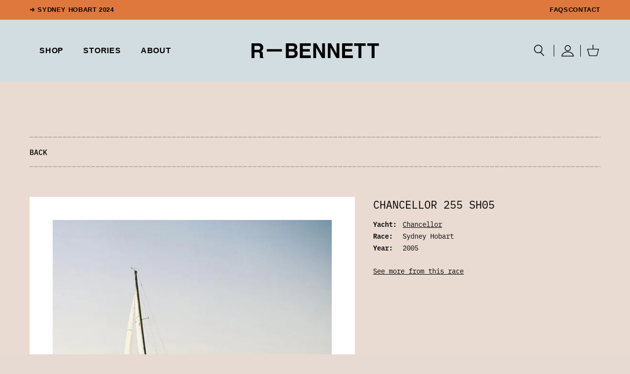

--- FILE ---
content_type: text/html; charset=UTF-8
request_url: https://richardbennett.com.au/shop/chancellor-255-sh05/
body_size: 51783
content:
<!DOCTYPE html>
<!--  Converted from HTML to WordPress with Pinegrow WordPress Plugin. https://pinegrow.com/wordpress  -->
<html class="scroll-smooth" lang="en-AU">

<head>
    <meta charset="UTF-8" />
<script type="text/javascript">
/* <![CDATA[ */
var gform;gform||(document.addEventListener("gform_main_scripts_loaded",function(){gform.scriptsLoaded=!0}),document.addEventListener("gform/theme/scripts_loaded",function(){gform.themeScriptsLoaded=!0}),window.addEventListener("DOMContentLoaded",function(){gform.domLoaded=!0}),gform={domLoaded:!1,scriptsLoaded:!1,themeScriptsLoaded:!1,isFormEditor:()=>"function"==typeof InitializeEditor,callIfLoaded:function(o){return!(!gform.domLoaded||!gform.scriptsLoaded||!gform.themeScriptsLoaded&&!gform.isFormEditor()||(gform.isFormEditor()&&console.warn("The use of gform.initializeOnLoaded() is deprecated in the form editor context and will be removed in Gravity Forms 3.1."),o(),0))},initializeOnLoaded:function(o){gform.callIfLoaded(o)||(document.addEventListener("gform_main_scripts_loaded",()=>{gform.scriptsLoaded=!0,gform.callIfLoaded(o)}),document.addEventListener("gform/theme/scripts_loaded",()=>{gform.themeScriptsLoaded=!0,gform.callIfLoaded(o)}),window.addEventListener("DOMContentLoaded",()=>{gform.domLoaded=!0,gform.callIfLoaded(o)}))},hooks:{action:{},filter:{}},addAction:function(o,r,e,t){gform.addHook("action",o,r,e,t)},addFilter:function(o,r,e,t){gform.addHook("filter",o,r,e,t)},doAction:function(o){gform.doHook("action",o,arguments)},applyFilters:function(o){return gform.doHook("filter",o,arguments)},removeAction:function(o,r){gform.removeHook("action",o,r)},removeFilter:function(o,r,e){gform.removeHook("filter",o,r,e)},addHook:function(o,r,e,t,n){null==gform.hooks[o][r]&&(gform.hooks[o][r]=[]);var d=gform.hooks[o][r];null==n&&(n=r+"_"+d.length),gform.hooks[o][r].push({tag:n,callable:e,priority:t=null==t?10:t})},doHook:function(r,o,e){var t;if(e=Array.prototype.slice.call(e,1),null!=gform.hooks[r][o]&&((o=gform.hooks[r][o]).sort(function(o,r){return o.priority-r.priority}),o.forEach(function(o){"function"!=typeof(t=o.callable)&&(t=window[t]),"action"==r?t.apply(null,e):e[0]=t.apply(null,e)})),"filter"==r)return e[0]},removeHook:function(o,r,t,n){var e;null!=gform.hooks[o][r]&&(e=(e=gform.hooks[o][r]).filter(function(o,r,e){return!!(null!=n&&n!=o.tag||null!=t&&t!=o.priority)}),gform.hooks[o][r]=e)}});
/* ]]> */
</script>

    <meta name="viewport" content="width=device-width, initial-scale=1, shrink-to-fit=no" />
    <link rel="pingback" href="https://richardbennett.com.au/xmlrpc.php">
    <meta content="Pinegrow WordPress Plugin" name="generator">
    <title>Chancellor 255 SH05 | Richard Bennett Photography</title>
<meta name='robots' content='max-image-preview:large' />
	<style>img:is([sizes="auto" i], [sizes^="auto," i]) { contain-intrinsic-size: 3000px 1500px }</style>
	<script>window._wca = window._wca || [];</script>
<link rel='dns-prefetch' href='//unpkg.com' />
<link rel='dns-prefetch' href='//stats.wp.com' />
<link rel='dns-prefetch' href='//www.googletagmanager.com' />
<link rel='dns-prefetch' href='//b2941279.smushcdn.com' />
<link rel="alternate" type="application/rss+xml" title="Richard Bennett Photography &raquo; Feed" href="https://richardbennett.com.au/feed/" />
<link rel="alternate" type="application/rss+xml" title="Richard Bennett Photography &raquo; Comments Feed" href="https://richardbennett.com.au/comments/feed/" />
		<style>
			.lazyload,
			.lazyloading {
				max-width: 100%;
			}
		</style>
		<link rel='stylesheet' id='wp-block-library-css' href='https://richardbennett.com.au/wp-includes/css/dist/block-library/style.min.css?ver=6.8.3' type='text/css' media='all' />
<style id='classic-theme-styles-inline-css' type='text/css'>
/*! This file is auto-generated */
.wp-block-button__link{color:#fff;background-color:#32373c;border-radius:9999px;box-shadow:none;text-decoration:none;padding:calc(.667em + 2px) calc(1.333em + 2px);font-size:1.125em}.wp-block-file__button{background:#32373c;color:#fff;text-decoration:none}
</style>
<link rel='stylesheet' id='block-bbbf6e2b45c461fa379e69f9d3515b77-css' href='https://richardbennett.com.au/wp-content/plugins/rb-blocks/tailwind_theme/tailwind.css?ver=1' type='text/css' media='all' />
<link rel='stylesheet' id='mediaelement-css' href='https://richardbennett.com.au/wp-includes/js/mediaelement/mediaelementplayer-legacy.min.css?ver=4.2.17' type='text/css' media='all' />
<link rel='stylesheet' id='wp-mediaelement-css' href='https://richardbennett.com.au/wp-includes/js/mediaelement/wp-mediaelement.min.css?ver=6.8.3' type='text/css' media='all' />
<style id='jetpack-sharing-buttons-style-inline-css' type='text/css'>
.jetpack-sharing-buttons__services-list{display:flex;flex-direction:row;flex-wrap:wrap;gap:0;list-style-type:none;margin:5px;padding:0}.jetpack-sharing-buttons__services-list.has-small-icon-size{font-size:12px}.jetpack-sharing-buttons__services-list.has-normal-icon-size{font-size:16px}.jetpack-sharing-buttons__services-list.has-large-icon-size{font-size:24px}.jetpack-sharing-buttons__services-list.has-huge-icon-size{font-size:36px}@media print{.jetpack-sharing-buttons__services-list{display:none!important}}.editor-styles-wrapper .wp-block-jetpack-sharing-buttons{gap:0;padding-inline-start:0}ul.jetpack-sharing-buttons__services-list.has-background{padding:1.25em 2.375em}
</style>
<style id='global-styles-inline-css' type='text/css'>
:root{--wp--preset--aspect-ratio--square: 1;--wp--preset--aspect-ratio--4-3: 4/3;--wp--preset--aspect-ratio--3-4: 3/4;--wp--preset--aspect-ratio--3-2: 3/2;--wp--preset--aspect-ratio--2-3: 2/3;--wp--preset--aspect-ratio--16-9: 16/9;--wp--preset--aspect-ratio--9-16: 9/16;--wp--preset--color--black: #000000;--wp--preset--color--cyan-bluish-gray: #abb8c3;--wp--preset--color--white: #ffffff;--wp--preset--color--pale-pink: #f78da7;--wp--preset--color--vivid-red: #cf2e2e;--wp--preset--color--luminous-vivid-orange: #ff6900;--wp--preset--color--luminous-vivid-amber: #fcb900;--wp--preset--color--light-green-cyan: #7bdcb5;--wp--preset--color--vivid-green-cyan: #00d084;--wp--preset--color--pale-cyan-blue: #8ed1fc;--wp--preset--color--vivid-cyan-blue: #0693e3;--wp--preset--color--vivid-purple: #9b51e0;--wp--preset--gradient--vivid-cyan-blue-to-vivid-purple: linear-gradient(135deg,rgba(6,147,227,1) 0%,rgb(155,81,224) 100%);--wp--preset--gradient--light-green-cyan-to-vivid-green-cyan: linear-gradient(135deg,rgb(122,220,180) 0%,rgb(0,208,130) 100%);--wp--preset--gradient--luminous-vivid-amber-to-luminous-vivid-orange: linear-gradient(135deg,rgba(252,185,0,1) 0%,rgba(255,105,0,1) 100%);--wp--preset--gradient--luminous-vivid-orange-to-vivid-red: linear-gradient(135deg,rgba(255,105,0,1) 0%,rgb(207,46,46) 100%);--wp--preset--gradient--very-light-gray-to-cyan-bluish-gray: linear-gradient(135deg,rgb(238,238,238) 0%,rgb(169,184,195) 100%);--wp--preset--gradient--cool-to-warm-spectrum: linear-gradient(135deg,rgb(74,234,220) 0%,rgb(151,120,209) 20%,rgb(207,42,186) 40%,rgb(238,44,130) 60%,rgb(251,105,98) 80%,rgb(254,248,76) 100%);--wp--preset--gradient--blush-light-purple: linear-gradient(135deg,rgb(255,206,236) 0%,rgb(152,150,240) 100%);--wp--preset--gradient--blush-bordeaux: linear-gradient(135deg,rgb(254,205,165) 0%,rgb(254,45,45) 50%,rgb(107,0,62) 100%);--wp--preset--gradient--luminous-dusk: linear-gradient(135deg,rgb(255,203,112) 0%,rgb(199,81,192) 50%,rgb(65,88,208) 100%);--wp--preset--gradient--pale-ocean: linear-gradient(135deg,rgb(255,245,203) 0%,rgb(182,227,212) 50%,rgb(51,167,181) 100%);--wp--preset--gradient--electric-grass: linear-gradient(135deg,rgb(202,248,128) 0%,rgb(113,206,126) 100%);--wp--preset--gradient--midnight: linear-gradient(135deg,rgb(2,3,129) 0%,rgb(40,116,252) 100%);--wp--preset--font-size--small: 13px;--wp--preset--font-size--medium: 20px;--wp--preset--font-size--large: 36px;--wp--preset--font-size--x-large: 42px;--wp--preset--spacing--20: 0.44rem;--wp--preset--spacing--30: 0.67rem;--wp--preset--spacing--40: 1rem;--wp--preset--spacing--50: 1.5rem;--wp--preset--spacing--60: 2.25rem;--wp--preset--spacing--70: 3.38rem;--wp--preset--spacing--80: 5.06rem;--wp--preset--shadow--natural: 6px 6px 9px rgba(0, 0, 0, 0.2);--wp--preset--shadow--deep: 12px 12px 50px rgba(0, 0, 0, 0.4);--wp--preset--shadow--sharp: 6px 6px 0px rgba(0, 0, 0, 0.2);--wp--preset--shadow--outlined: 6px 6px 0px -3px rgba(255, 255, 255, 1), 6px 6px rgba(0, 0, 0, 1);--wp--preset--shadow--crisp: 6px 6px 0px rgba(0, 0, 0, 1);}:where(.is-layout-flex){gap: 0.5em;}:where(.is-layout-grid){gap: 0.5em;}body .is-layout-flex{display: flex;}.is-layout-flex{flex-wrap: wrap;align-items: center;}.is-layout-flex > :is(*, div){margin: 0;}body .is-layout-grid{display: grid;}.is-layout-grid > :is(*, div){margin: 0;}:where(.wp-block-columns.is-layout-flex){gap: 2em;}:where(.wp-block-columns.is-layout-grid){gap: 2em;}:where(.wp-block-post-template.is-layout-flex){gap: 1.25em;}:where(.wp-block-post-template.is-layout-grid){gap: 1.25em;}.has-black-color{color: var(--wp--preset--color--black) !important;}.has-cyan-bluish-gray-color{color: var(--wp--preset--color--cyan-bluish-gray) !important;}.has-white-color{color: var(--wp--preset--color--white) !important;}.has-pale-pink-color{color: var(--wp--preset--color--pale-pink) !important;}.has-vivid-red-color{color: var(--wp--preset--color--vivid-red) !important;}.has-luminous-vivid-orange-color{color: var(--wp--preset--color--luminous-vivid-orange) !important;}.has-luminous-vivid-amber-color{color: var(--wp--preset--color--luminous-vivid-amber) !important;}.has-light-green-cyan-color{color: var(--wp--preset--color--light-green-cyan) !important;}.has-vivid-green-cyan-color{color: var(--wp--preset--color--vivid-green-cyan) !important;}.has-pale-cyan-blue-color{color: var(--wp--preset--color--pale-cyan-blue) !important;}.has-vivid-cyan-blue-color{color: var(--wp--preset--color--vivid-cyan-blue) !important;}.has-vivid-purple-color{color: var(--wp--preset--color--vivid-purple) !important;}.has-black-background-color{background-color: var(--wp--preset--color--black) !important;}.has-cyan-bluish-gray-background-color{background-color: var(--wp--preset--color--cyan-bluish-gray) !important;}.has-white-background-color{background-color: var(--wp--preset--color--white) !important;}.has-pale-pink-background-color{background-color: var(--wp--preset--color--pale-pink) !important;}.has-vivid-red-background-color{background-color: var(--wp--preset--color--vivid-red) !important;}.has-luminous-vivid-orange-background-color{background-color: var(--wp--preset--color--luminous-vivid-orange) !important;}.has-luminous-vivid-amber-background-color{background-color: var(--wp--preset--color--luminous-vivid-amber) !important;}.has-light-green-cyan-background-color{background-color: var(--wp--preset--color--light-green-cyan) !important;}.has-vivid-green-cyan-background-color{background-color: var(--wp--preset--color--vivid-green-cyan) !important;}.has-pale-cyan-blue-background-color{background-color: var(--wp--preset--color--pale-cyan-blue) !important;}.has-vivid-cyan-blue-background-color{background-color: var(--wp--preset--color--vivid-cyan-blue) !important;}.has-vivid-purple-background-color{background-color: var(--wp--preset--color--vivid-purple) !important;}.has-black-border-color{border-color: var(--wp--preset--color--black) !important;}.has-cyan-bluish-gray-border-color{border-color: var(--wp--preset--color--cyan-bluish-gray) !important;}.has-white-border-color{border-color: var(--wp--preset--color--white) !important;}.has-pale-pink-border-color{border-color: var(--wp--preset--color--pale-pink) !important;}.has-vivid-red-border-color{border-color: var(--wp--preset--color--vivid-red) !important;}.has-luminous-vivid-orange-border-color{border-color: var(--wp--preset--color--luminous-vivid-orange) !important;}.has-luminous-vivid-amber-border-color{border-color: var(--wp--preset--color--luminous-vivid-amber) !important;}.has-light-green-cyan-border-color{border-color: var(--wp--preset--color--light-green-cyan) !important;}.has-vivid-green-cyan-border-color{border-color: var(--wp--preset--color--vivid-green-cyan) !important;}.has-pale-cyan-blue-border-color{border-color: var(--wp--preset--color--pale-cyan-blue) !important;}.has-vivid-cyan-blue-border-color{border-color: var(--wp--preset--color--vivid-cyan-blue) !important;}.has-vivid-purple-border-color{border-color: var(--wp--preset--color--vivid-purple) !important;}.has-vivid-cyan-blue-to-vivid-purple-gradient-background{background: var(--wp--preset--gradient--vivid-cyan-blue-to-vivid-purple) !important;}.has-light-green-cyan-to-vivid-green-cyan-gradient-background{background: var(--wp--preset--gradient--light-green-cyan-to-vivid-green-cyan) !important;}.has-luminous-vivid-amber-to-luminous-vivid-orange-gradient-background{background: var(--wp--preset--gradient--luminous-vivid-amber-to-luminous-vivid-orange) !important;}.has-luminous-vivid-orange-to-vivid-red-gradient-background{background: var(--wp--preset--gradient--luminous-vivid-orange-to-vivid-red) !important;}.has-very-light-gray-to-cyan-bluish-gray-gradient-background{background: var(--wp--preset--gradient--very-light-gray-to-cyan-bluish-gray) !important;}.has-cool-to-warm-spectrum-gradient-background{background: var(--wp--preset--gradient--cool-to-warm-spectrum) !important;}.has-blush-light-purple-gradient-background{background: var(--wp--preset--gradient--blush-light-purple) !important;}.has-blush-bordeaux-gradient-background{background: var(--wp--preset--gradient--blush-bordeaux) !important;}.has-luminous-dusk-gradient-background{background: var(--wp--preset--gradient--luminous-dusk) !important;}.has-pale-ocean-gradient-background{background: var(--wp--preset--gradient--pale-ocean) !important;}.has-electric-grass-gradient-background{background: var(--wp--preset--gradient--electric-grass) !important;}.has-midnight-gradient-background{background: var(--wp--preset--gradient--midnight) !important;}.has-small-font-size{font-size: var(--wp--preset--font-size--small) !important;}.has-medium-font-size{font-size: var(--wp--preset--font-size--medium) !important;}.has-large-font-size{font-size: var(--wp--preset--font-size--large) !important;}.has-x-large-font-size{font-size: var(--wp--preset--font-size--x-large) !important;}
:where(.wp-block-post-template.is-layout-flex){gap: 1.25em;}:where(.wp-block-post-template.is-layout-grid){gap: 1.25em;}
:where(.wp-block-columns.is-layout-flex){gap: 2em;}:where(.wp-block-columns.is-layout-grid){gap: 2em;}
:root :where(.wp-block-pullquote){font-size: 1.5em;line-height: 1.6;}
</style>
<link rel='stylesheet' id='maintenance-mode-for-woocommerce-css' href='https://richardbennett.com.au/wp-content/plugins/maintenance-mode-for-woocommerce/public/css/nf-maintenance-public.css?ver=1.2.2' type='text/css' media='all' />
<link rel='stylesheet' id='woocommerce-layout-css' href='https://richardbennett.com.au/wp-content/plugins/woocommerce/assets/css/woocommerce-layout.css?ver=10.3.5' type='text/css' media='all' />
<style id='woocommerce-layout-inline-css' type='text/css'>

	.infinite-scroll .woocommerce-pagination {
		display: none;
	}
</style>
<link rel='stylesheet' id='woocommerce-smallscreen-css' href='https://richardbennett.com.au/wp-content/plugins/woocommerce/assets/css/woocommerce-smallscreen.css?ver=10.3.5' type='text/css' media='only screen and (max-width: 768px)' />
<link rel='stylesheet' id='woocommerce-general-css' href='https://richardbennett.com.au/wp-content/plugins/woocommerce/assets/css/woocommerce.css?ver=10.3.5' type='text/css' media='all' />
<style id='woocommerce-inline-inline-css' type='text/css'>
.woocommerce form .form-row .required { visibility: visible; }
</style>
<link rel='stylesheet' id='search-filter-plugin-styles-css' href='https://richardbennett.com.au/wp-content/plugins/search-filter-pro/public/assets/css/search-filter.min.css?ver=2.5.19' type='text/css' media='all' />
<link rel='stylesheet' id='brands-styles-css' href='https://richardbennett.com.au/wp-content/plugins/woocommerce/assets/css/brands.css?ver=10.3.5' type='text/css' media='all' />
<link rel='stylesheet' id='r_bennett-tailwind-css' href='https://richardbennett.com.au/wp-content/themes/r-bennett/tailwind_theme/tailwind.css?ver=1.0' type='text/css' media='all' />
<link rel='stylesheet' id='r_bennett-extras-css' href='https://richardbennett.com.au/wp-content/themes/r-bennett/src/assets/css/extras.css?ver=1.0' type='text/css' media='all' />
<link rel='stylesheet' id='r_bennett-rbennettwoo-css' href='https://richardbennett.com.au/wp-content/themes/r-bennett/src/assets/css/r-bennett-woo.css?ver=1.0' type='text/css' media='all' />
<link rel='stylesheet' id='r_bennett-style-css' href='https://richardbennett.com.au/wp-content/themes/r-bennett/style.css?ver=1.0' type='text/css' media='all' />
<link rel='stylesheet' id='relevanssi-live-search-css' href='https://richardbennett.com.au/wp-content/plugins/relevanssi-live-ajax-search/assets/styles/style.css?ver=2.5' type='text/css' media='all' />
<link rel='stylesheet' id='code-snippets-site-styles-css' href='https://richardbennett.com.au/?code-snippets-css=1&#038;ver=23' type='text/css' media='all' />
<script type="text/javascript" src="https://richardbennett.com.au/wp-includes/js/jquery/jquery.min.js?ver=3.7.1" id="jquery-core-js"></script>
<script type="text/javascript" src="https://richardbennett.com.au/wp-includes/js/jquery/jquery-migrate.min.js?ver=3.4.1" id="jquery-migrate-js"></script>
<script type="text/javascript" src="https://richardbennett.com.au/wp-content/plugins/woocommerce/assets/js/jquery-blockui/jquery.blockUI.min.js?ver=2.7.0-wc.10.3.5" id="wc-jquery-blockui-js" defer="defer" data-wp-strategy="defer"></script>
<script type="text/javascript" id="wc-add-to-cart-js-extra">
/* <![CDATA[ */
var wc_add_to_cart_params = {"ajax_url":"\/wp-admin\/admin-ajax.php","wc_ajax_url":"\/?wc-ajax=%%endpoint%%","i18n_view_cart":"View cart","cart_url":"https:\/\/richardbennett.com.au\/cart\/","is_cart":"","cart_redirect_after_add":"no"};
/* ]]> */
</script>
<script type="text/javascript" src="https://richardbennett.com.au/wp-content/plugins/woocommerce/assets/js/frontend/add-to-cart.min.js?ver=10.3.5" id="wc-add-to-cart-js" defer="defer" data-wp-strategy="defer"></script>
<script type="text/javascript" src="https://richardbennett.com.au/wp-content/plugins/woocommerce/assets/js/zoom/jquery.zoom.min.js?ver=1.7.21-wc.10.3.5" id="wc-zoom-js" defer="defer" data-wp-strategy="defer"></script>
<script type="text/javascript" src="https://richardbennett.com.au/wp-content/plugins/woocommerce/assets/js/flexslider/jquery.flexslider.min.js?ver=2.7.2-wc.10.3.5" id="wc-flexslider-js" defer="defer" data-wp-strategy="defer"></script>
<script type="text/javascript" id="wc-single-product-js-extra">
/* <![CDATA[ */
var wc_single_product_params = {"i18n_required_rating_text":"Please select a rating","i18n_rating_options":["1 of 5 stars","2 of 5 stars","3 of 5 stars","4 of 5 stars","5 of 5 stars"],"i18n_product_gallery_trigger_text":"View full-screen image gallery","review_rating_required":"yes","flexslider":{"rtl":false,"animation":"slide","smoothHeight":true,"directionNav":false,"controlNav":"thumbnails","slideshow":false,"animationSpeed":500,"animationLoop":false,"allowOneSlide":false},"zoom_enabled":"1","zoom_options":[],"photoswipe_enabled":"","photoswipe_options":{"shareEl":false,"closeOnScroll":false,"history":false,"hideAnimationDuration":0,"showAnimationDuration":0},"flexslider_enabled":"1"};
/* ]]> */
</script>
<script type="text/javascript" src="https://richardbennett.com.au/wp-content/plugins/woocommerce/assets/js/frontend/single-product.min.js?ver=10.3.5" id="wc-single-product-js" defer="defer" data-wp-strategy="defer"></script>
<script type="text/javascript" src="https://richardbennett.com.au/wp-content/plugins/woocommerce/assets/js/js-cookie/js.cookie.min.js?ver=2.1.4-wc.10.3.5" id="wc-js-cookie-js" defer="defer" data-wp-strategy="defer"></script>
<script type="text/javascript" id="woocommerce-js-extra">
/* <![CDATA[ */
var woocommerce_params = {"ajax_url":"\/wp-admin\/admin-ajax.php","wc_ajax_url":"\/?wc-ajax=%%endpoint%%","i18n_password_show":"Show password","i18n_password_hide":"Hide password"};
/* ]]> */
</script>
<script type="text/javascript" src="https://richardbennett.com.au/wp-content/plugins/woocommerce/assets/js/frontend/woocommerce.min.js?ver=10.3.5" id="woocommerce-js" defer="defer" data-wp-strategy="defer"></script>
<script type="text/javascript" id="search-filter-plugin-build-js-extra">
/* <![CDATA[ */
var SF_LDATA = {"ajax_url":"https:\/\/richardbennett.com.au\/wp-admin\/admin-ajax.php","home_url":"https:\/\/richardbennett.com.au\/","extensions":[]};
/* ]]> */
</script>
<script type="text/javascript" src="https://richardbennett.com.au/wp-content/plugins/search-filter-pro/public/assets/js/search-filter-build.min.js?ver=2.5.19" id="search-filter-plugin-build-js"></script>
<script type="text/javascript" src="https://richardbennett.com.au/wp-content/plugins/search-filter-pro/public/assets/js/chosen.jquery.min.js?ver=2.5.19" id="search-filter-plugin-chosen-js"></script>
<script type="text/javascript" id="WCPAY_ASSETS-js-extra">
/* <![CDATA[ */
var wcpayAssets = {"url":"https:\/\/richardbennett.com.au\/wp-content\/plugins\/woocommerce-payments\/dist\/"};
/* ]]> */
</script>
<script type="text/javascript" src="https://richardbennett.com.au/wp-content/themes/r-bennett/src/assets/js/ch_utilities.min.js?ver=1.0" id="r_bennett-ch_utilities-js"></script>
<script type="text/javascript" src="https://unpkg.com/@alpinejs/collapse@3.x.x/dist/cdn.min.js?ver=1.0" id="r_bennett-cdn-js"></script>
<script type="text/javascript" src="https://unpkg.com/alpinejs@3.x.x/dist/cdn.min.js?ver=1.0" id="r_bennett-cdn-1-js"></script>
<script type="text/javascript" src="https://stats.wp.com/s-202550.js" id="woocommerce-analytics-js" defer="defer" data-wp-strategy="defer"></script>

<!-- Google tag (gtag.js) snippet added by Site Kit -->
<!-- Google Analytics snippet added by Site Kit -->
<script type="text/javascript" src="https://www.googletagmanager.com/gtag/js?id=G-KZJFPC0SDQ" id="google_gtagjs-js" async></script>
<script type="text/javascript" id="google_gtagjs-js-after">
/* <![CDATA[ */
window.dataLayer = window.dataLayer || [];function gtag(){dataLayer.push(arguments);}
gtag("set","linker",{"domains":["richardbennett.com.au"]});
gtag("js", new Date());
gtag("set", "developer_id.dZTNiMT", true);
gtag("config", "G-KZJFPC0SDQ");
/* ]]> */
</script>
<script type="text/javascript" id="smush-lazy-load-js-before">
/* <![CDATA[ */
var smushLazyLoadOptions = {"autoResizingEnabled":true,"autoResizeOptions":{"precision":5,"skipAutoWidth":true}};
/* ]]> */
</script>
<script type="text/javascript" src="https://richardbennett.com.au/wp-content/plugins/wp-smush-pro/app/assets/js/smush-lazy-load.min.js?ver=3.22.1" id="smush-lazy-load-js"></script>
<link rel="https://api.w.org/" href="https://richardbennett.com.au/wp-json/" /><link rel="alternate" title="JSON" type="application/json" href="https://richardbennett.com.au/wp-json/wp/v2/product/103631" /><link rel="EditURI" type="application/rsd+xml" title="RSD" href="https://richardbennett.com.au/xmlrpc.php?rsd" />
<link rel='shortlink' href='https://richardbennett.com.au/?p=103631' />
<link rel="alternate" title="oEmbed (JSON)" type="application/json+oembed" href="https://richardbennett.com.au/wp-json/oembed/1.0/embed?url=https%3A%2F%2Frichardbennett.com.au%2Fshop%2Fchancellor-255-sh05%2F" />
<link rel="alternate" title="oEmbed (XML)" type="text/xml+oembed" href="https://richardbennett.com.au/wp-json/oembed/1.0/embed?url=https%3A%2F%2Frichardbennett.com.au%2Fshop%2Fchancellor-255-sh05%2F&#038;format=xml" />
<meta name="generator" content="Site Kit by Google 1.165.0" /><link rel="icon" type="image/x-icon" href="/favicon-site.png" /><meta property="description" content="Chancellor, photographed during the 2005 Sydney Hobart yacht race. &copy; Richard Bennett Photography. Buy the print - made using the finest museum-quality papers with archival inks for exceptional quality and will last a lifetime." /><meta property="og:description" content="Chancellor, photographed during the 2005 Sydney Hobart yacht race. &copy; Richard Bennett Photography. Buy the print - made using the finest museum-quality papers with archival inks for exceptional quality and will last a lifetime." /><meta property="og:image:alt" content="Chancellor, photographed during the 2005 Sydney Hobart yacht race. &copy; Richard Bennett Photography." />		<script>
			document.documentElement.className = document.documentElement.className.replace('no-js', 'js');
		</script>
				<style>
			.no-js img.lazyload {
				display: none;
			}

			figure.wp-block-image img.lazyloading {
				min-width: 150px;
			}

			.lazyload,
			.lazyloading {
				--smush-placeholder-width: 100px;
				--smush-placeholder-aspect-ratio: 1/1;
				width: var(--smush-image-width, var(--smush-placeholder-width)) !important;
				aspect-ratio: var(--smush-image-aspect-ratio, var(--smush-placeholder-aspect-ratio)) !important;
			}

						.lazyload, .lazyloading {
				opacity: 0;
			}

			.lazyloaded {
				opacity: 1;
				transition: opacity 400ms;
				transition-delay: 3ms;
			}

					</style>
			<noscript><style>.woocommerce-product-gallery{ opacity: 1 !important; }</style></noscript>
	<!-- SEO meta tags powered by SmartCrawl https://wpmudev.com/project/smartcrawl-wordpress-seo/ -->
<script type="application/ld+json">{"@context":"https:\/\/schema.org","@graph":[{"@type":"Organization","@id":"https:\/\/richardbennett.com.au\/#schema-publishing-organization","url":"https:\/\/richardbennett.com.au","name":"Richard Bennett Photography","logo":{"@type":"ImageObject","@id":"https:\/\/richardbennett.com.au\/#schema-organization-logo","url":"https:\/\/richardbennett.com.au\/wp-content\/uploads\/2022\/12\/RB-Patchx3.png","height":60,"width":60}},{"@type":"WebSite","@id":"https:\/\/richardbennett.com.au\/#schema-website","url":"https:\/\/richardbennett.com.au","name":"R-Bennett","encoding":"UTF-8","potentialAction":{"@type":"SearchAction","target":"https:\/\/richardbennett.com.au\/search\/{search_term_string}\/","query-input":"required name=search_term_string"},"image":{"@type":"ImageObject","@id":"https:\/\/richardbennett.com.au\/#schema-site-logo","url":"https:\/\/richardbennett.com.au\/wp-content\/uploads\/2022\/12\/RB-Patchx3.png","height":412,"width":416}},{"@type":"BreadcrumbList","@id":"https:\/\/richardbennett.com.au\/shop\/chancellor-255-sh05?page&product=chancellor-255-sh05&post_type=product&name=chancellor-255-sh05\/#breadcrumb","itemListElement":[{"@type":"ListItem","position":1,"name":"Home","item":"https:\/\/richardbennett.com.au"},{"@type":"ListItem","position":2,"name":"Shop","item":"https:\/\/richardbennett.com.au\/shop\/"},{"@type":"ListItem","position":3,"name":"Chancellor 255 SH05"}]},{"@type":"Person","@id":"https:\/\/richardbennett.com.au\/author\/simon\/#schema-author","name":"Simon Brooke"},{"@type":"WebPage","@id":"https:\/\/richardbennett.com.au\/shop\/chancellor-255-sh05\/#schema-webpage","isPartOf":{"@id":"https:\/\/richardbennett.com.au\/#schema-website"},"publisher":{"@id":"https:\/\/richardbennett.com.au\/#schema-publishing-organization"},"url":"https:\/\/richardbennett.com.au\/shop\/chancellor-255-sh05\/","hasPart":[{"@type":"SiteNavigationElement","@id":"https:\/\/richardbennett.com.au\/shop\/chancellor-255-sh05\/#schema-nav-element-524","name":"","url":"https:\/\/richardbennett.com.au\/"},{"@type":"SiteNavigationElement","@id":"https:\/\/richardbennett.com.au\/shop\/chancellor-255-sh05\/#schema-nav-element-525","name":"","url":"https:\/\/richardbennett.com.au\/shop\/"},{"@type":"SiteNavigationElement","@id":"https:\/\/richardbennett.com.au\/shop\/chancellor-255-sh05\/#schema-nav-element-526","name":"","url":"https:\/\/richardbennett.com.au\/stories\/"},{"@type":"SiteNavigationElement","@id":"https:\/\/richardbennett.com.au\/shop\/chancellor-255-sh05\/#schema-nav-element-527","name":"","url":"https:\/\/richardbennett.com.au\/about\/"}]},{"@type":"Product","name":"Chancellor 255 SH05","image":[{"@type":"ImageObject","@id":"https:\/\/richardbennett.com.au\/shop\/chancellor-255-sh05\/#schema-article-image","url":"https:\/\/richardbennett.com.au\/wp-content\/uploads\/2023\/01\/Chancellor_255_SH05.jpg","height":"680","width":"582","caption":"Chancellor 255 Rolex Sydney to Hobart Yacht Race 2005"}],"offers":{"@type":"AggregateOffer","lowPrice":"475.00","priceCurrency":"AUD"}}]}</script>
<meta property="og:type" content="og:product" />
<meta property="og:url" content="https://richardbennett.com.au/shop/chancellor-255-sh05/" />
<meta property="og:title" content="Chancellor 255 SH05 | Richard Bennett Photography" />
<meta property="og:image" content="https://richardbennett.com.au/wp-content/uploads/2023/01/Chancellor_255_SH05.jpg" />
<meta property="og:image:width" content="582" />
<meta property="og:image:height" content="680" />
<meta property="og:availability" content="instock" />
<meta property="product:availability" content="instock" />
<meta name="twitter:card" content="summary_large_image" />
<meta name="twitter:title" content="Chancellor 255 SH05 | Richard Bennett Photography" />
<meta name="twitter:image" content="https://richardbennett.com.au/wp-content/uploads/2023/01/Chancellor_255_SH05.jpg" />
<!-- /SEO -->
		<style type="text/css" id="wp-custom-css">
			.pb-0, .pb-0 > div {padding-bottom:0 !important}
.bg-none, .bg-none > div {background:none !important}
.mb-0 {margin-bottom:0 !important}
.mt-0 {margin-top:0 !important}
.bt-none {border-top:none !important}
.mt-minus {margin-top:-50px !important}		</style>
		</head>

<body class="w-full overflow-x-hidden antialiased flex flex-col wp-singular product-template-default single single-product postid-103631 wp-theme-r-bennett theme-r-bennett woocommerce woocommerce-page woocommerce-no-js no-touch product-chancellor-255-sh05">
    

<!-- START // This added to fade in content on load -->
<style>
    body {
    background-color: #E6DAD3; /* Replace with your chosen color */
}

#con-wrapper {
    opacity: 0;
    transition: opacity .3s ease-out; /* Adjust the duration as needed */
}

.opacity-\[\.75\] {
    opacity: .95 !important;
}
</style>

<script>
window.addEventListener('load', function() {
    document.getElementById('con-wrapper').style.opacity = 1;
});
</script>

<div id="con-wrapper">

<!-- END // This added to fade in content on load -->

<!-- Alert Bar -->
<section id="alrt-bar" class="alert-bar bg-rborange-500 font-bold font-helvetica h-[40px] px-[20px] text-[12.5px] top-alert tracking-wider uppercase lg:px-[60px]"> 
    <div class="flex flex-col items-center justify-center h-full max-w-screen-xl mx-auto sm:flex-row sm:justify-between"> 
        <div class="flex items-center">
            <a href="/sydney-hobart">➔ Sydney Hobart 2024</a>        </div>         
                    <ul class="menu col-span-2 flex-row gap-x-[20px] hidden justify-self-start md:gap-x-[40px] sm:flex w-min" id="menu-alert-bar"><li id="menu-item-1157" class="menu-item menu-item-type-post_type menu-item-object-page menu-item-1157">
                                        <a class="transition-all duration-200 ease-in-out hover:text-white"  href="https://richardbennett.com.au/faqs/">FAQs</a> 
                                    </li>
<li id="menu-item-1158" class="menu-item menu-item-type-post_type menu-item-object-page menu-item-1158">
                                        <a class="transition-all duration-200 ease-in-out hover:text-white"  href="https://richardbennett.com.au/contact/">Contact</a> 
                                    </li>
</ul>         
    </div>
</section><!-- Top Menu -->
<nav id="navbar" class="transition-all duration-300 top-nav bg-rbgreen-500 h-[73px] items-center px-[20px] text-[15px] top-nav w-full md:h-[126px] lg:px-[60px] lg:text-[16px] z-[9999]  top-0 hide-nav js-hide-nav js-hide-nav--main">
    <div class="flex items-center justify-between w-full h-full max-w-screen-xl grid-cols-3 grid-rows-1 mx-auto lg:grid">
        <!-- 🤪 NAV == DESKTOP LEFT -->
        <ul class=" h-full hidden items-center text-[14px] tracking-wider w-max md:flex lg:text-[16px] uppercase">
            <!-- 🤪 NAV == SHOP BUTTON -->
            <li x-data="{
                        open: false,
                        toggle() {
                            if (this.open) {
                                return this.close()
                                }
                                
                                this.$refs.shopbutton.focus()
                                
                                this.open = true
                                },
                                close(focusAfter) {
                                    if (! this.open) return
                                    
                                    this.open = false
                                    
                                    focusAfter && focusAfter.focus()
                                    }
                                    }" x-on:keydown.escape.prevent.stop="close($refs.shopbutton)" x-on:focusin.window="! $refs.shoppanel.contains($event.target) && close()" x-id="['shop-button']" class="bg-bottom bg-no-repeat flex h-full hover:bg-[url('../src/assets/svg/menu_indicator.svg')] active:bg-[url('../src/assets/svg/menu_indicator.svg')] items-center">
                <button x-ref="shopbutton" @mouseover="open = true" :aria-expanded="open" :aria-controls="$id('shopbutton')" type="button" class="flex items-center h-full uppercase font-helvetica text-[14px] tracking-wider lg:text-[16px] font-bold rb-nav-button px-[10px] lg:px-[20px]" onclick="location.href='/shop';">
                    SHOP                </button>
                <!-- 🤪 NAV == SHOP PANEL -->
                <div x-ref="shoppanel" x-show="open" x-transition.scale.100.out.scale.100.delay.200ms x-on:click.outside="close($refs.shopbutton)" @mouseover.away="open = false" :id="$id('shopbutton')" style="display: none;" class="w-[100vw] top-[73px] md:top-[126px] absolute bg-black px-[20px] lg:px-[60px] left-0 h-[447px] flex flex-col justify-center">
                    <div class="max-w-screen-xl mx-auto text-white w-full">
                        <div>
                            <div class="grid grid-cols-12 grid-flow-rows auto-rows-auto text-white overflow-hidden gap-[37px]">
                                <!-- 🤪 NAV == SHOP COL 1 -->
                                <div class="story-crd flex flex-col gap-y-[20px] story-crd col-span-4 justify-between">
                                    <div>
                                        <div class="text-white font-helvetica tracking-[.8px] font-bold uppercase pb-[15px] block mb-[15px] bg-no-repeat bg-left-bottom bg-[url('/wp-content/themes/r-bennett/src/assets/svg/list-separator.svg')]">
                                            Featured                                        </div>
                                                                                    <ul class="menu shop-list" id="menu-featured"><li id="menu-item-298412" class="menu-item menu-item-type-post_type menu-item-object-page menu-item-298412">
                                                                                                        <a  href="https://richardbennett.com.au/sydney-hobart/">Sydney Hobart Yacht Race</a>
                                                                                                    </li>
</ul>                                                                            </div>
                                    <a href="https://richardbennett.com.au/sydney-hobart/" class="flex aspect-[1000/667] max-w-[277px]"> <img src="https://richardbennett.com.au/wp-content/uploads/2024/12/Minnie-9389-SH24-squashed.jpg" class="aspect-[1000/667] object-cover transition-all"> </a>
                                </div>
                                <!-- 🤪 NAV == SHOP COL 2 -->
                                <div class="story-crd flex flex-col gap-y-[30px] col-span-4 border-l-[1px] border-white pl-[37px] justify-between ">
                                    <div>
                                        <div class="text-white font-helvetica tracking-[.8px] font-bold uppercase pb-[15px] block mb-[15px] bg-no-repeat bg-left-bottom bg-[url('/wp-content/themes/r-bennett/src/assets/svg/list-separator.svg')]">
                                            Images                                        </div>
                                                                                    <ul class="menu shop-list" id="menu-images"><li id="menu-item-311815" class="menu-item menu-item-type-post_type menu-item-object-page menu-item-311815">
                                                                                                        <a  href="https://richardbennett.com.au/sydney-hobart/">Sydney Hobart</a>
                                                                                                    </li>
<li id="menu-item-289489" class="menu-item menu-item-type-post_type menu-item-object-page menu-item-289489">
                                                                                                        <a  href="https://richardbennett.com.au/best-of-yacht-racing/">Best of Yacht Racing</a>
                                                                                                    </li>
<li id="menu-item-311814" class="menu-item menu-item-type-post_type menu-item-object-page menu-item-311814">
                                                                                                        <a  href="https://richardbennett.com.au/landscapes/">Landscapes</a>
                                                                                                    </li>
<li id="menu-item-293574" class="menu-item menu-item-type-post_type menu-item-object-page menu-item-293574">
                                                                                                        <a  href="https://richardbennett.com.au/posters/">Posters</a>
                                                                                                    </li>
<li id="menu-item-23373" class="menu-item menu-item-type-post_type menu-item-object-page menu-item-23373">
                                                                                                        <a  href="https://richardbennett.com.au/yacht-race-library/">Yacht Race Library</a>
                                                                                                    </li>
<li id="menu-item-18844" class="menu-item menu-item-type-custom menu-item-object-custom menu-item-18844">
                                                                                                        <a  href="/shop">Browse All</a>
                                                                                                    </li>
</ul>                                                                            </div>
                                <div>
                                                                                <a class="cursor-pointer duration-300 text-rborange-500  ease-in-out flex flex-row items-center transition-all w-min whitespace-nowrap gap-[25px] hover:gap-[15px]" href="/shop"> <span class="font-ibm text-[17px] font-semibold uppercase"> More Images </span> <svg xmlns="http://www.w3.org/2000/svg" width="21" height="16" fill="none">
                                                <path stroke="currentColor" stroke-width="2" d="M0 8.051h17.7M11.982 1.142 18.84 8l-6.858 6.858"/>
                                            </svg> </a>
                                                                        </div>
                                </div>
                                <!-- 🤪 NAV == SHOP COL 3 -->
                                <div class="story-crd flex flex-col gap-y-[30px] col-span-4 border-l-[1px] border-white pl-[37px] justify-between ">
                                    <div>
                                        <div class="text-white font-helvetica tracking-[.8px] font-bold uppercase pb-[15px] block mb-[15px] bg-no-repeat bg-left-bottom bg-[url('/wp-content/themes/r-bennett/src/assets/svg/list-separator.svg')]">
                                            Books                                        </div>
                                                                                    <ul class="menu shop-list" id="menu-books"><li id="menu-item-311813" class="menu-item menu-item-type-post_type menu-item-object-product menu-item-311813">
                                                                                                        <a  href="https://richardbennett.com.au/shop/50-years-of-ocean-classics/">50 Years of Ocean Classics</a>
                                                                                                    </li>
<li id="menu-item-16330" class="menu-item menu-item-type-post_type menu-item-object-product menu-item-16330">
                                                                                                        <a  href="https://richardbennett.com.au/shop/south-coast-track-tasmania/">Tasmania’s South Coast Track Walk: From Cape to Cape</a>
                                                                                                    </li>
<li id="menu-item-16329" class="menu-item menu-item-type-post_type menu-item-object-product menu-item-16329">
                                                                                                        <a  href="https://richardbennett.com.au/shop/ocean-classics/">Ocean Classics</a>
                                                                                                    </li>
<li id="menu-item-23065" class="menu-item menu-item-type-custom menu-item-object-custom menu-item-23065">
                                                                                                        <a  href="/books">Browse All Books</a>
                                                                                                    </li>
</ul>                                                                            </div>
                                    <div>
                                        <a class="cursor-pointer duration-300 text-rborange-500  ease-in-out flex flex-row items-center transition-all w-min whitespace-nowrap gap-[25px] hover:gap-[15px]" href="/books"> <span class="font-ibm text-[17px] font-semibold uppercase"> More Books</span> <svg xmlns="http://www.w3.org/2000/svg" width="21" height="16" fill="none">
                                                <path stroke="currentColor" stroke-width="2" d="M0 8.051h17.7M11.982 1.142 18.84 8l-6.858 6.858"/>
                                            </svg> </a>
                                    </div>
                                </div>
                            </div>
                        </div>
                    </div>
                </div>
            </li>
            <!-- 🤪 NAV == STORIES BUTTON -->
            <li x-data="{
                        open: false,
                        toggle() {
                            if (this.open) {
                                return this.close()
                                }
                                
                                this.$refs.storiesbutton.focus()
                                
                                this.open = true
                                },
                                close(focusAfter) {
                                    if (! this.open) return
                                    
                                    this.open = false
                                    
                                    focusAfter && focusAfter.focus()
                                    }
                                    }" x-on:keydown.escape.prevent.stop="close($refs.storiesbutton)" x-on:focusin.window="! $refs.storiespanel.contains($event.target) && close()" x-id="['storiesbutton']" class="bg-bottom bg-no-repeat flex h-full hover:bg-[url('../src/assets/svg/menu_indicator.svg')] active:bg-[url('../src/assets/svg/menu_indicator.svg')] items-center">
                <button x-ref="storiesbutton" @mouseover="open = true" :aria-expanded="open" :aria-controls="$id('storiesbutton')" type="button" class="flex items-center h-full uppercase font-helvetica text-[14px] tracking-wider lg:text-[16px] font-bold rb-nav-button px-[10px] lg:px-[20px]" onclick="location.href='/stories';">
                    STORIES                </button>
                <!-- 🤪 NAV == STORIES PANEL -->
                <div x-ref="storiespanel" x-show="open" x-transition.scale.100.out.scale.100.delay.200ms @mouseover.away="open = false" x-on:click.outside="close($refs.storiesbutton)" :id="$id('storiesbutton')" class="w-[100vw] top-[73px] md:top-[126px] absolute bg-black px-[20px] lg:px-[60px] left-0 h-[447px] flex flex-col justify-center" style="display: none;">
                    <div class="max-w-screen-xl mx-auto text-white">
                                                                        <div>
                                                            <div class="grid grid-cols-1 md:grid-cols-4 grid-flow-rows auto-rows-auto text-white overflow-hidden gap-[23px]">
                                    <!-- 🤪 NAV == STORIES CARD -->
                                                                                                                                                                                                    <div class="flex flex-col gap-y-[20px] story-crd post-298385 story type-story status-publish has-post-thumbnail hentry" id="post-298385">
                                                <div class="cursor-pointer object-cover overflow-hidden bg-rborange-500 aspect-[360/219]"><a href="https://richardbennett.com.au/story/iconic-yacht-race-photographer-captures-his-50th-consecutive-sydney-hobart/"> <img src="https://richardbennett.com.au/wp-content/uploads/2022/12/rb-portrait.jpg" class="h-full object-cover transition-all aspect-[360/219] w-full duration-200 ease-in-out hover:grayscale hover:opacity-[.7] wp-post-image" alt="" decoding="async" fetchpriority="high" srcset="https://richardbennett.com.au/wp-content/uploads/2022/12/rb-portrait.jpg 1772w, https://richardbennett.com.au/wp-content/uploads/2022/12/rb-portrait-300x200.jpg 300w, https://richardbennett.com.au/wp-content/uploads/2022/12/rb-portrait-1024x682.jpg 1024w, https://richardbennett.com.au/wp-content/uploads/2022/12/rb-portrait-768x512.jpg 768w, https://richardbennett.com.au/wp-content/uploads/2022/12/rb-portrait-1536x1024.jpg 1536w, https://richardbennett.com.au/wp-content/uploads/2022/12/rb-portrait-600x400.jpg 600w" sizes="(max-width: 1772px) 100vw, 1772px" loading="eager" /> </a>
                                                </div>
                                                <div class="font-helvetica uppercase pt-0 text-[13px] leading-[15px] lg:text-[16px] lg:leading-[20px] text-white"><a href="https://richardbennett.com.au/story/iconic-yacht-race-photographer-captures-his-50th-consecutive-sydney-hobart/" alt="Story - Iconic yacht race photographer captures his 50th consecutive Sydney Hobart ">Iconic yacht race photographer captures his 50th consecutive Sydney Hobart </a>
                                                </div>
                                            </div>
                                                                                                                                                                                                                                                <div class="flex flex-col gap-y-[20px] post-291980 story type-story status-publish has-post-thumbnail hentry" id="post-291980">
                                                <div class="cursor-pointer object-cover overflow-hidden bg-rborange-500 aspect-[360/219]"><a href="https://richardbennett.com.au/story/federation-peak-one-of-lifes-great-adventures/"> <img src="https://richardbennett.com.au/wp-content/uploads/2023/09/Header_Fedder-scaled.jpg" class="h-full object-cover transition-all aspect-[360/219] w-full duration-200 ease-in-out hover:grayscale hover:opacity-[.7] wp-post-image" alt="" decoding="async" srcset="https://richardbennett.com.au/wp-content/uploads/2023/09/Header_Fedder-scaled.jpg 2560w, https://richardbennett.com.au/wp-content/uploads/2023/09/Header_Fedder-300x127.jpg 300w, https://richardbennett.com.au/wp-content/uploads/2023/09/Header_Fedder-1024x435.jpg 1024w, https://richardbennett.com.au/wp-content/uploads/2023/09/Header_Fedder-768x326.jpg 768w, https://richardbennett.com.au/wp-content/uploads/2023/09/Header_Fedder-1536x652.jpg 1536w, https://richardbennett.com.au/wp-content/uploads/2023/09/Header_Fedder-2048x870.jpg 2048w, https://richardbennett.com.au/wp-content/uploads/2023/09/Header_Fedder-600x255.jpg 600w" sizes="(max-width: 2560px) 100vw, 2560px" loading="eager" /> </a>
                                                </div>
                                                <div class="font-helvetica uppercase pt-0 text-[13px] leading-[15px] lg:text-[16px] lg:leading-[20px] text-white"><a href="https://richardbennett.com.au/story/federation-peak-one-of-lifes-great-adventures/" alt="Story - Federation Peak – one of life’s great adventures">Federation Peak – one of life’s great adventures</a>
                                                </div>
                                            </div>
                                                                                                                                                                                                                                                <div class="flex flex-col gap-y-[20px] post-291059 story type-story status-publish has-post-thumbnail hentry" id="post-291059">
                                                <div class="cursor-pointer object-cover overflow-hidden bg-rborange-500 aspect-[360/219]"><a href="https://richardbennett.com.au/story/operation-southwest-a-story-about-family-the-weather-and-the-wilderness/"> <img src="https://richardbennett.com.au/wp-content/uploads/2023/05/1137-scaled.jpg" class="h-full object-cover transition-all aspect-[360/219] w-full duration-200 ease-in-out hover:grayscale hover:opacity-[.7] wp-post-image" alt="" decoding="async" srcset="https://richardbennett.com.au/wp-content/uploads/2023/05/1137-scaled.jpg 2560w, https://richardbennett.com.au/wp-content/uploads/2023/05/1137-300x225.jpg 300w, https://richardbennett.com.au/wp-content/uploads/2023/05/1137-1024x768.jpg 1024w, https://richardbennett.com.au/wp-content/uploads/2023/05/1137-768x576.jpg 768w, https://richardbennett.com.au/wp-content/uploads/2023/05/1137-1536x1152.jpg 1536w, https://richardbennett.com.au/wp-content/uploads/2023/05/1137-2048x1536.jpg 2048w, https://richardbennett.com.au/wp-content/uploads/2023/05/1137-600x450.jpg 600w" sizes="(max-width: 2560px) 100vw, 2560px" loading="eager" /> </a>
                                                </div>
                                                <div class="font-helvetica uppercase pt-0 text-[13px] leading-[15px] lg:text-[16px] lg:leading-[20px] text-white"><a href="https://richardbennett.com.au/story/operation-southwest-a-story-about-family-the-weather-and-the-wilderness/" alt="Story - ‘Operation Southwest’ – a story about family, the weather and the wilderness.">‘Operation Southwest’ – a story about family, the weather and the wilderness.</a>
                                                </div>
                                            </div>
                                                                                                                                                                                                                                                                                                                                                                                                                                                                                                                                                                                                                                                                                                                                                                                                                                                                                                                                                                                                                                                                                                                                                                    <!-- 🤪 NAV == STORIES READ MORE -->
                                    <div class="story-crd flex flex-col gap-y-[20px] story-crd">
                                        <div class="overflow-hidden aspect-[360/219]">
</div>
                                        <div class="flex justify-end items-end h-full">
                                            <div class="w-[170px]">
                                                <a class="cursor-pointer duration-300 text-rborange-500  ease-in-out flex flex-row items-center transition-all w-min whitespace-nowrap gap-[25px] hover:gap-[15px]" href="/stories"> <span class="font-ibm text-[17px] font-semibold uppercase"> All Stories </span> <svg xmlns="http://www.w3.org/2000/svg" width="21" height="16" fill="none">
                                                        <path stroke="currentColor" stroke-width="2" d="M0 8.051h17.7M11.982 1.142 18.84 8l-6.858 6.858"/>
                                                    </svg> </a>
                                            </div>
                                        </div>
                                    </div>
                                </div>
                                                    </div>
                    </div>
                </div>
            </li>
            <!-- 🤪 NAV == ABOUT BUTTON -->
            <li x-data="{
                        open: false,
                        toggle() {
                            if (this.open) {
                                return this.close()
                                }
                                
                                this.$refs.aboutbutton.focus()
                                
                                this.open = true
                                },
                                close(focusAfter) {
                                    if (! this.open) return
                                    
                                    this.open = false
                                    
                                    focusAfter && focusAfter.focus()
                                    }
                                    }" x-on:keydown.escape.prevent.stop="close($refs.aboutbutton)" x-on:focusin.window="! $refs.aboutpanel.contains($event.target) && close()" x-id="['aboutbutton']" class="bg-bottom bg-no-repeat flex h-full hover:bg-[url('../src/assets/svg/menu_indicator.svg')] active:bg-[url('../src/assets/svg/menu_indicator.svg')] items-center">
                <button x-ref="aboutbutton" @mouseover="open = true" :aria-expanded="open" :aria-controls="$id('aboutbutton')" type="button" class="flex items-center h-full uppercase font-helvetica text-[14px] tracking-wider lg:text-[16px] font-bold rb-nav-button px-[10px] lg:px-[20px]" onclick="location.href='/about';">
                    About                </button>
                <!-- 🤪 NAV == ABOUT PANEL -->
                <div x-ref="aboutpanel" x-show="open" x-transition.scale.100.out.scale.100.delay.200ms @mouseover.away="open = false" x-on:click.outside="close($refs.aboutbutton)" :id="$id('aboutbutton')" style="display:none;" class="w-[100vw] top-[73px] md:top-[126px] absolute bg-black px-[20px] lg:px-[60px] left-0 h-[447px] flex flex-col justify-center">
                    <div class="max-w-screen-xl mx-auto text-white ">
                        <div>
                            <div class="grid grid-cols-5 grid-flow-rows auto-rows-auto text-white overflow-hidden gap-[43px]">
                                <!-- 🤪 NAV == ABOUT COL 1 -->
                                <div class="story-crd flex flex-col gap-y-[20px] col-span-2"><a href="/about" class="flex h-full"> <img src="https://richardbennett.tempurl.host/wp-content/uploads/2022/12/rb-portrait.jpg" class="h-full object-cover transition-all"> </a>
                                </div>
                                <!-- 🤪 NAV == ABOUT COL 2 -->
                                <div class="col-span-3 flex flex-col justify-end">
                                    <a href="/about"> <div class="max-w-[547px] pt-[27px] pb-[40px] font-bold font-helvetica uppercase text-[20px] leading-[23px]">
                                            Chasing storms and boats across white-flecked water canyons, Richard                                            captures moments and memories that would otherwise be lost to time.                                        </div> <div>
                                            <svg class="w-[300px]" viewBox="0 0 783 320" fill="none" xmlns="http://www.w3.org/2000/svg">
                                                <path d="M699.477 175.538C711.157 176.238 721.517 174.908 730.227 167.158C733.087 164.608 735.707 161.728 738.837 159.578C740.687 158.308 743.407 157.518 745.547 157.838C746.497 157.978 746.987 161.368 747.647 163.298C747.857 163.918 747.907 164.578 748.217 166.128C749.627 164.818 750.647 163.938 751.597 162.988C756.547 158.048 761.327 152.928 766.497 148.238C767.837 147.018 770.347 147.098 772.317 146.578C772.727 148.548 773.777 150.628 773.437 152.458C771.577 162.358 770.567 172.248 772.497 182.248C773.867 189.378 776.007 196.098 781.817 201.138C782.677 201.888 782.417 203.948 782.667 205.398C781.147 205.478 778.877 206.228 778.247 205.518C775.217 202.078 771.897 198.578 770.017 194.478C765.237 184.048 765.087 172.828 766.097 161.588C766.217 160.278 766.337 158.968 766.597 156.148C763.567 159.148 761.367 161.208 759.317 163.398C757.047 165.838 755.107 168.608 752.657 170.848C750.957 172.398 748.407 174.498 746.707 174.138C744.957 173.768 743.697 170.758 742.397 168.788C741.877 168.008 741.817 166.918 741.357 165.298C739.707 166.698 738.257 167.728 737.057 168.988C726.617 179.928 713.517 182.878 699.127 181.238C696.327 180.918 693.757 178.628 691.087 177.238C692.547 174.828 693.997 172.418 695.467 170.018C695.727 169.598 696.067 169.228 697.347 167.568C694.107 169.038 692.127 169.858 690.207 170.818C678.417 176.738 666.487 180.798 653.377 174.688C652.157 174.118 650.237 174.818 648.707 175.218C641.007 177.228 633.427 180.158 625.607 181.098C621.077 181.638 615.837 179.708 611.517 177.638C607.517 175.718 604.017 175.068 600.147 176.958C595.057 179.438 590.127 182.248 584.997 184.608C581.537 186.198 577.937 187.698 574.227 188.458C568.557 189.628 565.237 186.818 564.837 181.058C564.647 178.308 564.807 175.528 564.807 172.718C556.547 177.948 548.717 183.188 540.587 187.918C536.447 190.328 531.887 192.118 527.337 193.658C520.107 196.108 513.327 194.958 506.877 190.638C504.747 189.218 501.827 188.808 499.207 188.348C495.817 187.758 491.797 190.038 489.177 185.938C488.977 185.618 487.537 185.748 486.917 186.088C480.697 189.488 474.517 192.978 467.367 196.988C471.767 200.018 475.217 202.208 478.477 204.658C486.327 210.558 494.497 216.118 501.777 222.668C514.167 233.808 513.587 241.758 499.757 250.898C482.027 262.618 462.067 269.248 441.567 274.078C431.717 276.398 421.597 277.748 411.537 278.958C406.277 279.588 400.387 279.518 397.107 274.278C393.687 268.808 397.297 263.898 400.027 259.448C413.767 237.028 431.877 218.478 451.897 201.668C453.047 200.708 454.227 199.778 455.367 198.808C455.607 198.598 455.737 198.268 456.327 197.348C450.867 194.018 445.507 190.508 439.877 187.518C438.927 187.008 436.597 188.378 435.277 189.368C398.497 217.038 366.197 249.478 335.227 283.348C326.237 293.178 316.677 302.488 307.147 311.798C304.327 314.548 300.907 316.908 297.377 318.658C291.407 321.618 286.187 317.958 287.267 311.408C287.887 307.608 289.337 303.348 291.817 300.548C301.627 289.488 311.097 277.868 322.327 268.378C351.597 243.648 381.737 219.938 411.497 195.788C417.287 191.088 422.937 186.218 429.227 180.948C420.577 175.818 412.667 170.988 404.597 166.468C403.547 165.878 401.427 166.468 400.157 167.158C397.837 168.418 395.917 170.478 393.537 171.588C392.437 172.098 390.667 171.158 389.197 170.868C389.507 169.528 389.387 167.778 390.207 166.948C391.917 165.208 394.117 163.938 396.747 162.028C394.777 160.698 393.237 159.588 391.637 158.578C378.717 150.508 367.927 140.208 359.667 127.428C348.107 109.528 349.827 90.8179 366.027 77.0779C377.227 67.5779 389.727 59.1279 402.747 52.3179C446.017 29.6879 491.317 12.1979 539.387 2.62792C552.347 0.0479167 565.407 -1.43208 578.517 2.03792C593.017 5.87792 598.047 15.4379 590.547 28.2579C585.067 37.6179 577.917 46.2479 570.367 54.0879C558.007 66.9179 544.727 78.8479 531.807 91.1279C530.977 91.9179 529.877 92.4179 528.787 93.1279C536.177 98.6979 536.877 101.478 530.837 107.618C522.447 116.158 513.497 124.178 504.377 131.938C486.347 147.258 468.017 162.238 449.817 177.358C447.927 178.928 446.087 180.558 443.807 182.508C449.677 186.178 454.917 189.678 460.407 192.708C461.497 193.308 463.767 192.478 465.167 191.718C475.207 186.278 485.157 180.678 495.877 174.718C496.987 159.958 509.347 144.878 524.537 141.028C529.717 139.708 534.667 140.038 538.427 144.078C542.037 147.958 541.437 152.868 539.677 157.308C534.977 169.128 527.647 178.758 515.777 184.298C514.757 184.778 513.777 185.348 512.307 186.118C516.087 189.438 520.027 189.588 524.057 188.318C538.927 183.608 551.837 175.598 562.977 164.698C563.807 163.888 564.397 162.678 565.367 162.178C566.717 161.488 568.637 160.598 569.747 161.088C570.837 161.568 571.817 163.658 571.797 165.038C571.757 168.688 571.047 172.318 570.787 175.968C570.257 183.488 571.487 184.368 578.477 181.118C583.457 178.798 588.317 176.208 593.157 173.608C600.967 169.418 608.367 167.818 616.517 173.618C619.317 175.608 624.357 175.768 627.997 174.998C635.107 173.488 641.907 170.598 648.927 168.598C650.867 168.048 653.467 167.898 655.167 168.758C662.127 172.248 669.087 173.158 676.357 170.148C680.967 168.238 685.517 166.168 690.087 164.168C691.307 163.628 692.457 162.898 693.727 162.518C697.327 161.458 701.547 159.148 704.227 163.208C706.767 167.068 704.007 170.428 701.097 173.218C700.647 173.648 700.377 174.278 699.537 175.568L699.477 175.538ZM563.357 5.55792C557.097 6.15792 552.597 6.43792 548.157 7.06792C543.387 7.74792 538.617 8.58792 533.917 9.63792C488.937 19.6779 446.447 36.5279 405.467 57.2979C392.547 63.8479 379.957 71.1279 369.517 81.4679C356.177 94.6879 354.557 108.438 364.777 124.268C373.237 137.378 384.627 147.468 397.937 155.548C401.337 157.608 403.827 157.708 407.327 155.568C440.307 135.378 474.217 116.888 509.197 100.388C512.037 99.0479 515.297 98.0479 517.497 95.9679C536.267 78.2379 555.047 60.5079 573.327 42.2879C578.417 37.2079 582.437 30.7779 585.907 24.4079C590.097 16.7079 587.627 11.0379 579.287 8.51792C573.617 6.79792 567.577 6.29792 563.357 5.54792V5.55792ZM411.107 273.308C411.157 273.568 411.217 273.828 411.267 274.088C422.327 271.828 433.477 269.968 444.417 267.218C462.867 262.578 480.747 256.238 496.797 245.718C506.447 239.388 507.217 235.488 498.547 228.128C487.687 218.898 475.797 210.878 464.187 202.558C463.267 201.898 460.687 202.458 459.587 203.338C454.127 207.688 448.707 212.128 443.647 216.928C428.517 231.278 414.367 246.488 403.957 264.758C400.257 271.248 401.507 273.128 409.127 273.308C409.797 273.328 410.457 273.308 411.127 273.308H411.107ZM498.937 113.258C498.567 112.748 498.207 112.228 497.837 111.718C468.157 128.008 438.467 144.298 407.737 161.168C415.897 166.038 422.777 169.758 429.217 174.128C432.967 176.668 435.187 175.798 438.027 172.908C451.927 158.808 465.927 144.798 480.027 130.898C486.157 124.848 492.617 119.128 498.927 113.258H498.937ZM528.297 146.258C527.507 146.428 525.977 146.548 524.607 147.098C514.967 151.008 507.847 157.858 502.827 166.808C500.357 171.218 501.957 175.608 504.607 179.478C505.147 180.278 506.837 180.858 507.847 180.678C518.397 178.788 532.807 164.038 534.717 153.378C535.567 148.658 533.697 146.338 528.287 146.258H528.297ZM292.647 312.898C293.327 313.368 294.017 313.848 294.697 314.318C322.227 291.798 343.867 263.388 368.777 238.198C350.177 252.818 332.007 267.908 314.477 283.698C307.617 289.878 301.997 297.488 296.177 304.728C294.387 306.958 293.787 310.148 292.647 312.898ZM453.917 166.198C461.327 160.058 469.457 153.448 477.447 146.648C492.547 133.808 507.587 120.908 522.557 107.918C524.747 106.018 526.397 103.488 528.297 101.248C527.827 100.658 527.357 100.078 526.897 99.4879C523.527 101.308 519.647 102.558 516.877 105.048C503.987 116.608 491.217 128.328 478.767 140.368C469.957 148.888 461.737 158.018 453.917 166.188V166.198Z" fill="#DE783D"/>
                                                <path d="M205.667 193.938C208.687 190.878 211.577 187.678 214.757 184.808C217.957 181.928 221.177 178.898 224.887 176.798C230.027 173.898 234.357 175.958 236.247 181.598C237.247 184.598 237.777 187.758 238.807 190.738C240.907 196.798 244.567 198.818 250.427 196.238C254.077 194.628 257.137 191.598 260.287 188.998C261.537 187.968 262.067 185.918 263.397 185.178C265.107 184.218 267.667 183.238 269.177 183.868C270.587 184.458 271.737 187.118 271.867 188.948C272.057 191.508 271.197 194.148 270.787 196.718C276.147 198.958 284.357 196.778 289.137 192.418C291.127 190.608 293.707 188.658 296.207 188.358C302.997 187.568 308.467 184.418 313.777 180.538C318.887 176.798 323.947 172.938 329.347 169.668C331.137 168.578 334.437 168.268 336.087 169.238C337.317 169.968 337.737 173.508 337.237 175.458C335.957 180.438 333.737 185.178 332.287 190.128C330.427 196.498 329.177 202.888 335.487 207.958C336.187 208.518 336.447 210.948 335.937 211.378C335.037 212.158 332.737 212.758 332.187 212.228C329.887 210.018 327.267 207.658 326.167 204.808C323.717 198.458 325.207 191.988 327.337 185.728C328.297 182.908 329.347 180.128 329.687 176.498C328.067 177.658 326.417 178.788 324.817 179.978C313.817 188.148 302.567 195.938 289.467 200.398C284.777 201.998 279.847 203.248 274.937 203.728C267.537 204.448 265.457 202.428 264.337 194.858C261.517 196.778 258.927 198.828 256.087 200.428C245.247 206.538 236.397 202.998 232.747 191.218C231.777 188.098 230.877 184.958 229.477 180.288C225.227 183.818 221.767 186.488 218.547 189.418C215.237 192.448 212.487 196.198 208.867 198.738C206.467 200.418 202.467 201.898 200.057 201.038C196.097 199.628 197.607 195.378 198.567 192.258C202.507 179.418 208.347 167.488 216.377 156.678C218.417 153.928 220.337 151.108 221.737 147.848C213.397 156.558 205.167 165.388 196.677 173.948C184.097 186.628 170.967 198.698 155.517 207.888C152.267 209.818 148.677 211.398 145.047 212.428C139.877 213.908 136.207 211.318 136.357 205.968C136.507 200.728 137.797 195.528 138.627 190.068C135.007 193.988 131.547 198.148 127.637 201.828C122.927 206.258 118.037 210.548 112.837 214.388C109.797 216.628 105.947 217.228 102.617 214.428C99.3568 211.688 100.107 208.088 101.277 204.738C102.447 201.358 104.077 198.138 104.767 194.358C100.357 199.478 96.2768 204.928 91.4468 209.618C86.3668 214.558 80.9268 219.318 74.9868 223.108C70.1768 226.178 67.4968 224.128 66.7868 218.348C66.5668 216.538 66.1068 214.748 65.6068 212.988C65.2668 211.778 64.6868 210.628 64.1068 209.188C61.7168 211.018 59.8368 213.168 57.4868 214.038C55.3168 214.838 51.6868 215.248 50.4268 214.038C49.0068 212.668 48.8368 209.138 49.3768 206.848C49.8568 204.808 51.7968 202.858 53.5468 201.428C56.1068 199.338 58.8568 197.128 61.9068 196.088C68.6468 193.788 72.7768 188.948 76.7868 183.478C103.407 147.158 129.117 110.208 151.187 70.9183C159.077 56.8783 165.217 41.8483 171.957 27.1883C173.147 24.5983 173.387 21.5583 174.067 18.7283C173.697 18.3783 173.337 18.0283 172.967 17.6883C170.847 18.6683 168.327 19.2083 166.657 20.7083C158.997 27.5883 150.957 34.1983 144.217 41.9183C133.927 53.6783 124.587 66.2683 115.027 78.2883C117.287 79.8383 118.917 80.9583 120.557 82.0783C119.387 83.5683 118.537 85.6882 117.007 86.4382C102.537 93.5382 95.0568 106.998 87.0268 119.708C60.0768 162.408 33.4968 205.338 6.76679 248.188C6.14679 249.178 5.75679 250.578 4.86679 251.058C3.74679 251.668 2.02679 251.998 0.926791 251.558C0.246791 251.278 -0.103209 249.298 0.0267911 248.158C0.146791 247.098 1.07679 246.118 1.69679 245.128C30.9168 198.538 60.1468 151.958 89.3768 105.378C89.9768 104.428 90.5268 103.458 91.5368 101.788C87.4468 102.828 84.1368 103.798 80.7668 104.508C70.9768 106.578 61.5368 105.898 52.7368 100.668C50.7168 99.4683 48.1268 98.0282 50.1168 95.4082C50.7868 94.5282 54.0968 94.7583 55.6368 95.5583C71.0668 103.618 85.1068 98.5083 98.7768 91.0283C100.897 89.8683 102.007 86.8883 103.647 84.7883C118.037 66.4383 132.157 47.8783 146.987 29.8883C151.667 24.2083 158.107 19.9183 164.007 15.3383C166.027 13.7683 168.767 12.8383 171.317 12.2983C176.627 11.1683 180.137 13.9183 179.487 19.2783C178.857 24.4983 177.527 29.7883 175.587 34.6783C166.207 58.3183 154.037 80.5883 139.867 101.608C117.517 134.758 94.2668 167.308 71.5768 200.238C70.2868 202.108 69.9868 205.128 70.2768 207.488C70.6768 210.708 72.0968 213.788 73.4668 218.148C77.4368 214.718 81.2168 212.038 84.2768 208.698C91.6968 200.588 98.7768 192.148 106.017 183.878C107.437 182.248 108.767 180.208 110.597 179.358C112.447 178.498 115.457 178.008 116.897 178.958C118.347 179.908 119.157 182.898 119.007 184.898C118.857 186.858 117.227 188.748 116.117 190.588C113.367 195.148 110.437 199.608 107.817 204.238C106.917 205.828 106.747 207.828 106.247 209.638C106.697 210.018 107.157 210.388 107.607 210.768C111.097 208.188 114.977 205.988 118.007 202.938C124.817 196.088 131.247 188.858 137.747 181.708C140.077 179.148 142.417 176.278 146.127 178.758C149.877 181.268 148.427 184.658 147.097 188.128C144.887 193.888 143.137 199.818 141.187 205.688C141.757 206.118 142.337 206.548 142.907 206.978C145.567 205.928 148.667 205.428 150.827 203.748C163.557 193.848 176.907 184.538 188.467 173.388C204.517 157.908 219.177 140.978 234.427 124.668C234.887 124.178 235.317 123.678 235.767 123.178C238.307 120.358 241.397 118.168 244.807 121.068C248.307 124.038 246.977 127.758 244.497 130.868C240.227 136.208 235.707 141.338 231.447 146.678C221.257 159.488 211.527 172.598 206.117 188.338C205.537 190.018 205.027 191.718 204.487 193.408C204.867 193.578 205.247 193.748 205.627 193.918L205.667 193.938Z" fill="#DE783D"/>
                                                <path d="M162.067 99.058C159.267 96.598 157.047 94.638 154.817 92.678C155.887 91.688 157.567 89.668 157.927 89.878C160.447 91.378 162.727 93.298 164.927 95.268C165.007 95.338 163.437 97.248 162.067 99.048V99.058Z" fill="#DE783D"/>
                                            </svg>
                                        </div> </a>
                                    <div class="w-[170px] pl-[200px]"><a class="cursor-pointer duration-300 text-rborange-500  ease-in-out flex flex-row items-center transition-all w-min whitespace-nowrap gap-[25px] hover:gap-[15px]" href="/about" alt="Learn more about Richard"> <span class="font-ibm text-[17px] font-semibold uppercase"> Richard's Story </span> <svg xmlns="http://www.w3.org/2000/svg" width="21" height="16" fill="none">
                                                <path stroke="currentColor" stroke-width="2" d="M0 8.051h17.7M11.982 1.142 18.84 8l-6.858 6.858"/>
                                            </svg> </a>
                                    </div>
                                </div>
                            </div>
                        </div>
                    </div>
                </div>
            </li>
        </ul>
        <!-- 
            =========== ++++++ MOBILE ++++++ ============
            ==================================================
            ==================================================
            ==================================================
            -->
        <!-- 🤪 NAV == MOBILE TOP LEFT -->
        <ul class="grid grid-cols-3 grid-rows-1 w-max md:hidden">
            <!-- 🤪 M-NAV == HAMBURGER BUTTON -->
            <li x-data="{
                        open: false,
                        toggle() {
                            if (this.open) {
                                return this.close()
                                }
                                
                                this.$refs.hamburgerbutton.focus()
                                
                                this.open = true
                                },
                                close(focusAfter) {
                                    if (! this.open) return
                                    
                                    this.open = false
                                    
                                    focusAfter && focusAfter.focus()
                                    }
                                    }" x-on:keydown.escape.prevent.stop="close($refs.hamburgerbutton)" x-on:focusin.window="! $refs.hamburgerpanel.contains($event.target) && close()" x-id="['hamburgerbutton']" class="flex h-full items-center mobile-hamburger">
                <!-- 🤪 M-NAV == HMBG BUTTON -->
                <button x-ref="hamburgerbutton" x-on:click="toggle()" :aria-expanded="open" :aria-controls="$id('hamburgerbutton')" type="button" class="text-current transition-all duration-200 ease-in-out rb-modal-control button-orange-active" :class="open && 'rb-modal-controlled'" @click="document.body.classList.add('scroll-stop'); document.getElementById('hamburger-icon').classList.add('hidden'); document.getElementById('close-icon').classList.remove('hidden'); document.getElementById('alrt-bar').classList.add('hidden');" aria-label="Menu Button">
                    <svg id="hamburger-icon" width="21" height="24" viewBox="0 0 21 24" fill="currentColor" xmlns="http://www.w3.org/2000/svg" class="mx-auto">
                        <path d="M0 22.56H21M0 11.56H21M0 1H21" stroke="currentColor" stroke-width="1.44"/>
                    </svg>
                    <svg id="close-icon" class="hidden" width="22" height="23" viewBox="0 0 22 23" fill="none" xmlns="http://www.w3.org/2000/svg">
                        <path d="M1 1L21.4073 21.4889" stroke="currentColor" stroke-width="1.44"/>
                        <path d="M1 21.4889L21.4073 1.37164" stroke="currentColor" stroke-width="1.44"/>
                    </svg>
                </button>
                <!-- 🤪 M-NAV == MODAL PANEL -->
                <div x-ref="hamburgerpanel" x-show="open" x-on:click.outside="close($refs.hamburgerbutton)" @click.outside="open = false; document.body.classList.remove('scroll-stop');  document.getElementById('hamburger-icon').classList.remove('hidden'); document.getElementById('close-icon').classList.add('hidden'); document.getElementById('alrt-bar').classList.remove('hidden'); " :id="$id('hamburgerbutton')" style="display:none;" class="absolute top-[73px] left-0 md:top-[126px] text-white bg-black px-[30px] pb-[133px] pt-[60px]  w-screen h-[calc(100vh-73px)] overflow-scroll hide-nav, js-hide-nav, js-hide-nav--sub">
                    <div class="flex flex-col border-b">
                        <!-- 🤪 M-NAV == SHOP -->
                        <a class="flex flex-row w-full justify-between items-center text-left gap-x-[10px] shopdd border-t py-[10px]" href="https://richardbennett.com.au/"> <span class="font-helvetica text-[15px] tracking-wider uppercase font-semibold">Home</span><span> <svg class="mm-sub-chevron -rotate-90" width="15" height="9" viewBox="0 0 15 9" fill="none" xmlns="http://www.w3.org/2000/svg">
                                    <path fill-rule="evenodd" clip-rule="evenodd" d="M7.12601 5.39481L12.8857 0L14.2529 1.4597L7.12591 8.1352L-8.7738e-05 1.45964L1.36724 5.17368e-05L7.12601 5.39481Z" fill="currentColor"/>
                                </svg> </span> </a>
                        <div x-data="{ open: false }">
                            <!-- 🤪 M-NAV == SHOP BTN -->
                            <button @click="open = ! open" class="flex flex-row w-full justify-between items-center text-left gap-x-[10px] shopdd border-t py-[10px]" x-transition.opacity.1000ms>
                                <span class="font-helvetica text-[15px] tracking-wider uppercase font-semibold">Shop</span><span> <svg class="mm-sub-chevron" idth="15" height="9" viewBox="0 0 15 9" fill="none" xmlns="http://www.w3.org/2000/svg" :class="open && 'flip'">
                                        <path fill-rule="evenodd" clip-rule="evenodd" d="M7.12601 5.39481L12.8857 0L14.2529 1.4597L7.12591 8.1352L-8.7738e-05 1.45964L1.36724 5.17368e-05L7.12601 5.39481Z" fill="currentColor"/>
                                    </svg> </span>
                            </button>
                            <div x-show="open" x-transition.opacity.1000ms class="pb-[30px]">
                                <!-- 🤪 M-NAV == PRINTS -->
                                <div x-data="{ open: false }" class="my-[10px]">
                                    <button @click="open = ! open" class="w-full text-left sub-menu-indicator category-menu-btn button-orange-active flex p" :class="open && 'text-rborange-500'">
                                        Images                                    </button>
                                                                            <ul x-show="open" x-transition.opacity.1000ms class="menu pb-[10px] pl-[20px]" id="menu-images-1"><li class="my-[10px] menu-item menu-item-type-post_type menu-item-object-page menu-item-311815" id="menu-item-5-311815">
                                                                                                <a  href="https://richardbennett.com.au/sydney-hobart/">Sydney Hobart</a>
                                                                                            </li>
<li class="my-[10px] menu-item menu-item-type-post_type menu-item-object-page menu-item-289489" id="menu-item-5-289489">
                                                                                                <a  href="https://richardbennett.com.au/best-of-yacht-racing/">Best of Yacht Racing</a>
                                                                                            </li>
<li class="my-[10px] menu-item menu-item-type-post_type menu-item-object-page menu-item-311814" id="menu-item-5-311814">
                                                                                                <a  href="https://richardbennett.com.au/landscapes/">Landscapes</a>
                                                                                            </li>
<li class="my-[10px] menu-item menu-item-type-post_type menu-item-object-page menu-item-293574" id="menu-item-5-293574">
                                                                                                <a  href="https://richardbennett.com.au/posters/">Posters</a>
                                                                                            </li>
<li class="my-[10px] menu-item menu-item-type-post_type menu-item-object-page menu-item-23373" id="menu-item-5-23373">
                                                                                                <a  href="https://richardbennett.com.au/yacht-race-library/">Yacht Race Library</a>
                                                                                            </li>
<li class="my-[10px] menu-item menu-item-type-custom menu-item-object-custom menu-item-18844" id="menu-item-5-18844">
                                                                                                <a  href="/shop">Browse All</a>
                                                                                            </li>
</ul>                                                                    </div>
                                <!-- 🤪 M-NAV == BOOKS -->
                                <div x-data="{ open: false }" class="my-[10px]">
                                    <button @click="open = ! open" class="w-full text-left sub-menu-indicator button-orange-active flex" :class="open && 'text-rborange-500'">
                                        Books                                    </button>
                                                                            <ul x-show="open" x-transition.opacity.1000ms class="menu pb-[10px] pl-[20px]" id="menu-books-1"><li class="my-[10px] menu-item menu-item-type-post_type menu-item-object-product menu-item-311813" id="menu-item-6-311813">
                                                                                                <a  href="https://richardbennett.com.au/shop/50-years-of-ocean-classics/">50 Years of Ocean Classics</a>
                                                                                            </li>
<li class="my-[10px] menu-item menu-item-type-post_type menu-item-object-product menu-item-16330" id="menu-item-6-16330">
                                                                                                <a  href="https://richardbennett.com.au/shop/south-coast-track-tasmania/">Tasmania’s South Coast Track Walk: From Cape to Cape</a>
                                                                                            </li>
<li class="my-[10px] menu-item menu-item-type-post_type menu-item-object-product menu-item-16329" id="menu-item-6-16329">
                                                                                                <a  href="https://richardbennett.com.au/shop/ocean-classics/">Ocean Classics</a>
                                                                                            </li>
<li class="my-[10px] menu-item menu-item-type-custom menu-item-object-custom menu-item-23065" id="menu-item-6-23065">
                                                                                                <a  href="/books">Browse All Books</a>
                                                                                            </li>
</ul>                                                                    </div>
                            </div>
                        </div>
                        <!-- 🤪 M-NAV == STORIES --><a class="flex flex-row w-full justify-between items-center text-left gap-x-[10px] shopdd border-t py-[10px]" href="https://richardbennett.com.au/stories/"><span class="font-helvetica text-[15px] tracking-wider uppercase font-semibold">Stories</span> <span> <svg class="mm-sub-chevron -rotate-90" width="15" height="9" viewBox="0 0 15 9" fill="none" xmlns="http://www.w3.org/2000/svg">
                                    <path fill-rule="evenodd" clip-rule="evenodd" d="M7.12601 5.39481L12.8857 0L14.2529 1.4597L7.12591 8.1352L-8.7738e-05 1.45964L1.36724 5.17368e-05L7.12601 5.39481Z" fill="currentColor"/>
                                </svg> </span> </a>
                        <!-- 🤪 M-NAV == ABOUT -->
                        <a class="flex flex-row w-full justify-between items-center text-left gap-x-[10px] shopdd border-t py-[10px]" href="https://richardbennett.com.au/about/"> <span class="font-helvetica text-[15px] tracking-wider uppercase font-semibold">About</span><span> <svg class="mm-sub-chevron -rotate-90" width="15" height="9" viewBox="0 0 15 9" fill="none" xmlns="http://www.w3.org/2000/svg">
                                    <path fill-rule="evenodd" clip-rule="evenodd" d="M7.12601 5.39481L12.8857 0L14.2529 1.4597L7.12591 8.1352L-8.7738e-05 1.45964L1.36724 5.17368e-05L7.12601 5.39481Z" fill="currentColor"/>
                                </svg> </span> </a>
                        <!-- 🤪 M-NAV == AC -->
                        <div x-data="{ open: false }">
                            <button @click="open = ! open" class="flex flex-row w-full justify-between items-center text-left gap-x-[10px] shopdd border-t py-[10px]" x-transition.opacity.1000ms"">
                                <span class="font-helvetica text-[15px] tracking-wider uppercase font-semibold">Your Account</span><span> <svg class="mm-sub-chevron" idth="15" height="9" viewBox="0 0 15 9" fill="none" xmlns="http://www.w3.org/2000/svg" :class="open && 'flip'">
                                        <path fill-rule="evenodd" clip-rule="evenodd" d="M7.12601 5.39481L12.8857 0L14.2529 1.4597L7.12591 8.1352L-8.7738e-05 1.45964L1.36724 5.17368e-05L7.12601 5.39481Z" fill="currentColor"/>
                                    </svg> </span>
                            </button>
                            <div x-show="open" x-transition.opacity.1000ms class="pb-[30px]">
                                                                    <div>
                                                                                    <ul class="menu pb-[10px] pl-[20px]" id="menu-login-register"><li class="my-[10px] menu-item menu-item-type-post_type menu-item-object-page menu-item-17614" id="menu-item-17614">
                                                                                                    <a  href="https://richardbennett.com.au/my-account/">Login / Register</a>
                                                                                                </li>
</ul>                                                                            </div>
                                                                                            </div>
                        </div>
                        <!-- 🤪 M-NAV == FAQS-->
                        <a class="flex flex-row w-full justify-between items-center text-left gap-x-[10px] shopdd border-t py-[10px]" href="https://richardbennett.com.au/faqs/"> <span class="font-helvetica text-[15px] tracking-wider uppercase font-semibold">FAQs</span><span> <svg class="mm-sub-chevron -rotate-90" width="15" height="9" viewBox="0 0 15 9" fill="none" xmlns="http://www.w3.org/2000/svg">
                                    <path fill-rule="evenodd" clip-rule="evenodd" d="M7.12601 5.39481L12.8857 0L14.2529 1.4597L7.12591 8.1352L-8.7738e-05 1.45964L1.36724 5.17368e-05L7.12601 5.39481Z" fill="currentColor"/>
                                </svg> </span> </a>
                        <!-- 🤪 M-NAV == SEARCH-->
                        <a class="flex flex-row w-full justify-between items-center text-left gap-x-[10px] shopdd border-t py-[10px]" href="https://richardbennett.com.au/yacht-race-library/"> <span class="font-helvetica text-[15px] tracking-wider uppercase font-semibold">Search</span><span> <svg class="mm-sub-chevron -rotate-90" width="15" height="9" viewBox="0 0 15 9" fill="none" xmlns="http://www.w3.org/2000/svg">
                                    <path fill-rule="evenodd" clip-rule="evenodd" d="M7.12601 5.39481L12.8857 0L14.2529 1.4597L7.12591 8.1352L-8.7738e-05 1.45964L1.36724 5.17368e-05L7.12601 5.39481Z" fill="currentColor"/>
                                </svg> </span> </a>
                        <!-- 🤪 M-NAV == CONTACT -->
                        <a class="flex flex-row w-full justify-between items-center text-left gap-x-[10px] shopdd border-t py-[10px]" href="https://richardbennett.com.au/contact/"> <span class="font-helvetica text-[15px] tracking-wider uppercase font-semibold">Contact</span><span> <svg class="mm-sub-chevron -rotate-90" width="15" height="9" viewBox="0 0 15 9" fill="none" xmlns="http://www.w3.org/2000/svg">
                                    <path fill-rule="evenodd" clip-rule="evenodd" d="M7.12601 5.39481L12.8857 0L14.2529 1.4597L7.12591 8.1352L-8.7738e-05 1.45964L1.36724 5.17368e-05L7.12601 5.39481Z" fill="currentColor"/>
                                </svg> </span> </a>
                    </div>
                </div>
            </li>
            <!-- 🤪 M-NAV == END HMBG -->
            <li class="mobile-nav-div w-[27px]"></li>
            <!-- 🤪 M-NAV == SEARCH -->
            <li class="mobile-search-button"><a href="/search" class="text-current transition-all duration-200 ease-in-out hover:text-rborange-500" title="Search"><svg width="21" height="23" viewBox="0 0 21 23" fill="currentColor" xmlns="http://www.w3.org/2000/svg" class="mx-auto">
                        <path fill-rule="evenodd" clip-rule="evenodd" d="M8.56406 15.793C12.5567 15.793 15.7933 12.5564 15.7933 8.56379C15.7933 4.5712 12.5567 1.33457 8.56406 1.33457C4.57148 1.33457 1.33484 4.5712 1.33484 8.56379C1.33484 12.5564 4.57148 15.793 8.56406 15.793ZM8.56406 16.9052C13.1709 16.9052 16.9055 13.1706 16.9055 8.56379C16.9055 3.95696 13.1709 0.222383 8.56406 0.222383C3.95723 0.222383 0.222655 3.95696 0.222655 8.56379C0.222655 13.1706 3.95723 16.9052 8.56406 16.9052Z" fill="currentColor"/>
                        <path fill-rule="evenodd" clip-rule="evenodd" d="M19.4954 22.6857L12.5679 15.1257L13.3879 14.3743L20.3153 21.9343L19.4954 22.6857Z" fill="currentColor"/>
                        <path fill-rule="evenodd" clip-rule="evenodd" d="M8.56385 0.444875C4.07986 0.444875 0.444875 4.07986 0.444875 8.56385C0.444875 13.0478 4.07986 16.6828 8.56385 16.6828C10.0627 16.6828 11.4666 16.2767 12.6717 15.5685L12.2535 15.1121L12.4792 14.9052C11.3415 15.6092 10.0001 16.0155 8.56385 16.0155C4.44841 16.0155 1.11219 12.6793 1.11219 8.56385C1.11219 4.44841 4.44841 1.11219 8.56385 1.11219C12.6793 1.11219 16.0155 4.44841 16.0155 8.56385C16.0155 10.7912 15.0383 12.7903 13.4891 14.1558L13.94 14.6479C15.6222 13.1603 16.6828 10.986 16.6828 8.56385C16.6828 4.07986 13.0478 0.444875 8.56385 0.444875ZM14.2406 14.976C16.0115 13.407 17.1277 11.1158 17.1277 8.56385C17.1277 3.83416 13.2935 0 8.56385 0C3.83416 0 0 3.83416 0 8.56385C0 13.2935 3.83416 17.1277 8.56385 17.1277C10.1789 17.1277 11.6895 16.6806 12.9787 15.9035L19.4814 23L20.6294 21.9481L14.2406 14.976ZM13.5985 14.9337L13.374 14.6887L12.882 15.1395L13.0552 15.3285C13.2419 15.2043 13.4231 15.0725 13.5985 14.9337ZM13.3592 15.6603C13.5447 15.5346 13.7251 15.4019 13.8998 15.2625L20.0009 21.9206L19.5089 22.3715L13.3592 15.6603ZM8.56385 1.55706C4.69411 1.55706 1.55706 4.69411 1.55706 8.56385C1.55706 12.4336 4.69411 15.5706 8.56385 15.5706C12.4336 15.5706 15.5706 12.4336 15.5706 8.56385C15.5706 4.69411 12.4336 1.55706 8.56385 1.55706Z" fill="currentColor"/>
                    </svg></a>
            </li>
        </ul>
        <!-- 🤪 NAV == LOGO CENTRE -->
        <div class="nav-logo justify-self-center w-[134px] sm:w-[197px] md:w-[259px]"><a href="/" alt="Home" aria-label="Home"> <svg viewBox="0 0 1153 130" xmlns="http://www.w3.org/2000/svg" class="text-current" alt="Home" aria-label="Home">
            <desc>Home</desc>
                    <path d="M54.4327 78.8537H26.4689V129.72H0V0H63.5788C72.6649 0.176152 79.6562 1.29045 84.5513 3.34423C89.4464 5.40068 93.5947 8.4193 96.995 12.4094C99.8086 15.6963 102.037 19.3314 103.678 23.3216C105.32 27.313 106.14 31.8583 106.14 36.9627C106.14 43.1227 104.586 49.1827 101.479 55.1358C98.3725 61.0903 93.2427 65.3006 86.0901 67.7641C92.0706 70.1729 96.3056 73.5878 98.7978 78.017C101.289 82.4488 102.535 89.2094 102.535 98.3026V107.015C102.535 112.943 102.769 116.96 103.238 119.073C103.942 122.417 105.584 124.88 108.163 126.464V129.72H78.3521C77.532 126.849 76.9453 124.528 76.5933 122.769C75.8905 119.131 75.5092 115.408 75.4505 111.591L75.2745 99.5343C75.1571 91.2618 73.6477 85.749 70.7461 82.9893C67.8432 80.2323 62.4067 78.8537 54.4327 78.8537ZM70.8781 55.2679C76.2706 52.8031 78.9681 47.9336 78.9681 40.6593C78.9681 32.7964 76.3586 27.5172 71.1408 24.8175C68.2099 23.2922 63.8135 22.5302 57.9503 22.5302H26.4689V57.3804H57.1596C63.2561 57.3804 67.8285 56.6758 70.8781 55.2679Z" fill="currentColor"/>
                    <path d="M137.279 51.2817H274.902V72.3707H137.279V51.2817Z" fill="currentColor"/>
                    <path d="M369.441 129.72H310.7V0H373.663C389.548 0.23487 400.804 4.8402 407.431 13.8173C411.417 19.3314 413.41 25.9318 413.41 33.6185C413.41 41.5387 411.417 47.9069 407.431 52.715C405.2 55.4147 401.92 57.8782 397.582 60.1081C404.207 62.5156 409.202 66.3269 412.576 71.5487C415.947 76.7732 417.632 83.1094 417.632 90.5585C417.632 98.2466 415.697 105.138 411.828 111.239C409.366 115.288 406.287 118.691 402.595 121.448C398.429 124.616 393.522 126.787 387.864 127.96C382.205 129.137 376.067 129.72 369.441 129.72ZM382.281 47.8749C385.799 45.7637 387.557 41.9791 387.557 36.5223C387.557 30.4824 385.212 26.4896 380.522 24.5533C376.477 23.2041 371.317 22.5302 365.045 22.5302H336.553V51.131H368.386C374.071 51.131 378.705 50.0461 382.281 47.8749ZM368.827 72.6056H336.553V107.192H368.386C374.071 107.192 378.499 106.431 381.665 104.903C387.411 102.087 390.283 96.6892 390.283 88.7103C390.283 81.9658 387.499 77.3284 381.929 74.8049C378.819 73.397 374.454 72.663 368.827 72.6056Z" fill="currentColor"/>
                    <path d="M527.301 73.0447H464.339V106.399H536.095V129.72H437.87V0H535.859V22.9693H464.339V50.5158H527.301V73.0447Z" fill="currentColor"/>
                    <path d="M664.481 129.72H637.396L584.458 37.5793V129.72H559.22V0H587.624L639.243 90.5585V0H664.481V129.72Z" fill="currentColor"/>
                    <path d="M794.9 129.72H767.815L714.877 37.5793V129.72H689.639V0H718.042L769.661 90.5585V0H794.9V129.72Z" fill="currentColor"/>
                    <path d="M908.907 73.0447H845.943V106.399H917.699V129.72H819.474V0H914.534V22.9693H845.943V50.5158H908.907V73.0447Z" fill="currentColor"/>
                    <path d="M1033.35 0V22.9693H994.567V129.72H967.306V22.9693H928.349V0H1033.35Z" fill="currentColor"/>
                    <path d="M1152.1 0V22.9693H1113.32V129.72H1086.06V22.9693H1047.1V0H1152.1Z" fill="currentColor"/>
                </svg> </a>
        </div>
        <!-- 🤪 NAV == ICONS RIGHT -->
        <ul class="grid grid-cols-3 grid-rows-1 justify-self-end w-max md:grid-cols-5">
            <li class="desktop-search hidden md:flex">
                <a href="/search" class="text-current transition-all duration-200 ease-in-out hover:text-rborange-500" title="Search"><svg width="21" height="23" viewBox="0 0 21 23" fill="currentColor" xmlns="http://www.w3.org/2000/svg" class="mx-auto">
                        <path fill-rule="evenodd" clip-rule="evenodd" d="M8.56406 15.793C12.5567 15.793 15.7933 12.5564 15.7933 8.56379C15.7933 4.5712 12.5567 1.33457 8.56406 1.33457C4.57148 1.33457 1.33484 4.5712 1.33484 8.56379C1.33484 12.5564 4.57148 15.793 8.56406 15.793ZM8.56406 16.9052C13.1709 16.9052 16.9055 13.1706 16.9055 8.56379C16.9055 3.95696 13.1709 0.222383 8.56406 0.222383C3.95723 0.222383 0.222655 3.95696 0.222655 8.56379C0.222655 13.1706 3.95723 16.9052 8.56406 16.9052Z" fill="currentColor"/>
                        <path fill-rule="evenodd" clip-rule="evenodd" d="M19.4954 22.6857L12.5679 15.1257L13.3879 14.3743L20.3153 21.9343L19.4954 22.6857Z" fill="currentColor"/>
                        <path fill-rule="evenodd" clip-rule="evenodd" d="M8.56385 0.444875C4.07986 0.444875 0.444875 4.07986 0.444875 8.56385C0.444875 13.0478 4.07986 16.6828 8.56385 16.6828C10.0627 16.6828 11.4666 16.2767 12.6717 15.5685L12.2535 15.1121L12.4792 14.9052C11.3415 15.6092 10.0001 16.0155 8.56385 16.0155C4.44841 16.0155 1.11219 12.6793 1.11219 8.56385C1.11219 4.44841 4.44841 1.11219 8.56385 1.11219C12.6793 1.11219 16.0155 4.44841 16.0155 8.56385C16.0155 10.7912 15.0383 12.7903 13.4891 14.1558L13.94 14.6479C15.6222 13.1603 16.6828 10.986 16.6828 8.56385C16.6828 4.07986 13.0478 0.444875 8.56385 0.444875ZM14.2406 14.976C16.0115 13.407 17.1277 11.1158 17.1277 8.56385C17.1277 3.83416 13.2935 0 8.56385 0C3.83416 0 0 3.83416 0 8.56385C0 13.2935 3.83416 17.1277 8.56385 17.1277C10.1789 17.1277 11.6895 16.6806 12.9787 15.9035L19.4814 23L20.6294 21.9481L14.2406 14.976ZM13.5985 14.9337L13.374 14.6887L12.882 15.1395L13.0552 15.3285C13.2419 15.2043 13.4231 15.0725 13.5985 14.9337ZM13.3592 15.6603C13.5447 15.5346 13.7251 15.4019 13.8998 15.2625L20.0009 21.9206L19.5089 22.3715L13.3592 15.6603ZM8.56385 1.55706C4.69411 1.55706 1.55706 4.69411 1.55706 8.56385C1.55706 12.4336 4.69411 15.5706 8.56385 15.5706C12.4336 15.5706 15.5706 12.4336 15.5706 8.56385C15.5706 4.69411 12.4336 1.55706 8.56385 1.55706Z" fill="currentColor"/>
                    </svg></a>
            </li>
            <li class="mobile-nav-divider hidden mobile-nav-div w-[27px] md:flex"></li>
            <li class="nav-my-account-button"><a href="/my-account" class="text-current transition-all duration-200 ease-in-out hover:text-rborange-500" alt="Account Dashboard" title="Account Dashboard"><svg width="26" height="24" viewBox="0 0 26 24" fill="none" xmlns="http://www.w3.org/2000/svg" class="mx-auto">
                        <path fill-rule="evenodd" clip-rule="evenodd" d="M13.5267 11.7378C16.2083 11.7378 18.3822 9.56387 18.3822 6.88222C18.3822 4.20057 16.2083 2.02667 13.5267 2.02667C10.845 2.02667 8.67112 4.20057 8.67112 6.88222C8.67112 9.56387 10.845 11.7378 13.5267 11.7378ZM13.5267 12.76C16.7729 12.76 19.4044 10.1284 19.4044 6.88222C19.4044 3.63601 16.7729 1.00444 13.5267 1.00444C10.2805 1.00444 7.64889 3.63601 7.64889 6.88222C7.64889 10.1284 10.2805 12.76 13.5267 12.76Z" fill="currentColor"/>
                        <path fill-rule="evenodd" clip-rule="evenodd" d="M24.5156 23.5955C24.5156 19.0065 19.7168 14.9067 13.2711 14.9067C6.82545 14.9067 2.02667 19.0065 2.02667 23.5955C14.4855 23.5955 6.75735 23.5955 24.5156 23.5955ZM25.5378 23.5956C25.5378 18.2323 20.0458 13.8844 13.2711 13.8844C6.49642 13.8844 1.00445 18.2323 1.00445 23.5956C12.2489 23.5955 23.4933 23.5955 25.5378 23.5956Z" fill="currentColor"/>
                        <path fill-rule="evenodd" clip-rule="evenodd" d="M24.5156 23.5955H2.02667V22.5733H24.5156V23.5955Z" fill="currentColor"/>
                        <path fill-rule="evenodd" clip-rule="evenodd" d="M13.5265 1.20894C10.3932 1.20894 7.85314 3.74898 7.85314 6.88227C7.85314 10.0156 10.3932 12.5556 13.5265 12.5556C16.6598 12.5556 19.1998 10.0156 19.1998 6.88227C19.1998 3.74898 16.6598 1.20894 13.5265 1.20894ZM7.44425 6.88227C7.44425 3.52315 10.1674 0.800049 13.5265 0.800049C16.8856 0.800049 19.6087 3.52315 19.6087 6.88227C19.6087 10.2414 16.8856 12.9645 13.5265 12.9645C10.1674 12.9645 7.44425 10.2414 7.44425 6.88227ZM13.5265 2.23116C10.9577 2.23116 8.87536 4.31353 8.87536 6.88227C8.87536 9.45101 10.9577 11.5334 13.5265 11.5334C16.0952 11.5334 18.1776 9.45101 18.1776 6.88227C18.1776 4.31353 16.0952 2.23116 13.5265 2.23116ZM8.46647 6.88227C8.46647 4.08771 10.7319 1.82227 13.5265 1.82227C16.321 1.82227 18.5865 4.08771 18.5865 6.88227C18.5865 9.67683 16.321 11.9423 13.5265 11.9423C10.7319 11.9423 8.46647 9.67683 8.46647 6.88227ZM13.2709 14.0889C6.65001 14.0889 1.34934 18.2752 1.21145 23.3912H1.82203V22.3689H1.93273C2.6962 18.1595 7.3268 14.7023 13.2709 14.7023C19.215 14.7023 23.8456 18.1595 24.6091 22.3689H24.7198V23.3912H25.3304C25.1925 18.2752 19.8918 14.0889 13.2709 14.0889ZM25.5687 23.5956H25.742C25.742 18.0774 20.1114 13.68 13.2709 13.68C6.43042 13.68 0.799805 18.0774 0.799805 23.5956V23.8001H25.568C25.568 23.7969 25.5686 23.7937 25.5686 23.7905C25.5686 23.7649 25.5687 23.69 25.5687 23.5956ZM24.1919 22.3689C23.4274 18.4409 19.0551 15.1112 13.2709 15.1112C7.48676 15.1112 3.11444 18.4409 2.34993 22.3689H24.1919ZM2.28373 22.7778H24.2581C24.2844 22.981 24.301 23.1856 24.3076 23.3911H2.23422C2.24085 23.1856 2.25745 22.981 2.28373 22.7778Z" fill="currentColor"/>
                    </svg></a>
            </li>
            <li class="mobile-nav-divider mobile-nav-div w-[27px] flex"></li>
            <li class="nav-cart-button flex"><a href="/cart" class="text-current transition-all duration-200 ease-in-out hover:text-rborange-500" title="Cart"><svg width="24" height="24" viewBox="0 0 24 24" fill="none" xmlns="http://www.w3.org/2000/svg" class="mx-auto">
                        <path fill-rule="evenodd" clip-rule="evenodd" d="M11.0967 8.1975H0V9.59708H0.142814L3.9988 23.093H19.994L23.85 9.59708H23.9928V8.1975H12.4962V0.0930176H11.0967V8.1975ZM22.3944 9.59708H1.5984L5.0545 21.6934H18.9383L22.3944 9.59708Z" fill="currentColor"/>
                    </svg></a>
            </li>
        </ul>
    </div>
</nav><!-- Shop Wrapper -->
<main class="default_wrapper pt-[70px] xl:pt-[112px] pb-[70px] xl:pb-[173px] px-[20px] md:px-[40px] lg:px-[60px] w-full bg-rbltorange-500">
        <div class="woocommerce-notices-wrapper"></div>                                            <div class="flex flex-col max-w-[1280px] mx-auto w-full product type-product post-103631 status-publish first instock product_cat-sydney-hobart-2005 product_tag-166 product_tag-chancellor product_tag-sydney-hobart has-post-thumbnail taxable shipping-taxable purchasable product-type-variable" id="post-103631">
                <nav class="dash-top-bottom uppercase text-[15px] font-semibold py-[20px]"><a href="javascript:history.back()">Back</a>
                </nav>
                <div class=" grid grid-cols-1 lg:grid-cols-12 gap-[37px] py-[60px]">
                    <div class="flex flex-col col-span-1 lg:col-span-7">
                        
<section class="woocommerce-product-gallery--with-images images woocommerce-product-gallery">
    <div class="woocommerce-product-gallery__wrapper">
                                                                    <div class="border-[47px] border-white cursor-zoom-in woocommerce-product-gallery__image" data-thumb="https://richardbennett.com.au/wp-content/uploads/2023/01/Chancellor_255_SH05-257x300.jpg" data-thumb-alt="">
                    <img src="https://richardbennett.com.au/wp-content/uploads/2023/01/Chancellor_255_SH05.jpg" class="wp-post-image wp-post-image object-cover w-full" alt="Chancellor 255 SH05" data-caption="Chancellor 255 Rolex Sydney to Hobart Yacht Race 2005" data-src="https://richardbennett.com.au/wp-content/uploads/2023/01/Chancellor_255_SH05.jpg" data-large_image="https://richardbennett.com.au/wp-content/uploads/2023/01/Chancellor_255_SH05.jpg" data-large_image_width="582" data-large_image_height="680" decoding="async" srcset="https://richardbennett.com.au/wp-content/uploads/2023/01/Chancellor_255_SH05.jpg 582w, https://richardbennett.com.au/wp-content/uploads/2023/01/Chancellor_255_SH05-257x300.jpg 257w" sizes="(max-width: 582px) 100vw, 582px" loading="eager" />                </div>
                                    </div>
    <div class="text-[14px] pt-[17px] text-[#000000] lg:hidden">
        <span class="w-[20px] inline-block text-center">&#128269;</span>
        Hover to Zoom        <br>
        <span class="w-[20px] inline-block text-center">&copy;</span>
        Richard Bennett Photography 

        


    </div>
</section>
                        <div class="text-[14px] pt-[17px] text-[#000000] hidden lg:inline">
                            <span class="w-[20px] inline-block text-center">&#128269;</span>
                            Hover to Zoom                            <br>
                            <span class="w-[20px] inline-block text-center">&copy;</span>
                            Richard Bennett Photography                                                    </div>
                    </div>
                    <div class="col-span-1 lg:col-span-5 flex flex-col gap-y-[10px] justify-between" style="margin-bottom:59px;">
                        <div>
                            <div class="">
    <h1 class="font-ibm !font-normal !text-[22px] !leading-[30px]">Chancellor 255 SH05</h1>
</div>                            <div class="mt-[13px] mb-[17px]">
                                                                    <p class="text-[14px] mt-0"><strong class="w-[52px] inline-block">Yacht:</strong> <a href="https://richardbennett.com.au/yacht-race-library/?_sf_s=Chancellor">Chancellor</a></p>
                                                                                                    <p class="text-[14px] mt-0"><strong class="w-[52px] inline-block">Race:</strong> Sydney Hobart</p>
                                                                                                    <p class="text-[14px] mt-0"><strong class="w-[52px] inline-block">Year:</strong> 2005</p>
                                
                                                                    <p class="text-[14px]">
                                        <a href="https://richardbennett.com.au/yacht-race-library/?_sf_s=Sydney Hobart 2005">See more from this race</a>
                                    </p>
                                                            </div>
                                                    </div>
                        <div class="flex flex-col gap-y-[20px]">
                            

<form class="atc variations variations_form" method="post" action="https://richardbennett.com.au/shop/chancellor-255-sh05/" enctype="multipart/form-data" data-product-id="103631" data-product_variations="[{&quot;attributes&quot;:{&quot;attribute_pa_image-size&quot;:&quot;90cm-print-framed&quot;},&quot;availability_html&quot;:&quot;&quot;,&quot;backorders_allowed&quot;:false,&quot;dimensions&quot;:{&quot;length&quot;:&quot;&quot;,&quot;width&quot;:&quot;&quot;,&quot;height&quot;:&quot;&quot;},&quot;dimensions_html&quot;:&quot;N\/A&quot;,&quot;display_price&quot;:3550,&quot;display_regular_price&quot;:3550,&quot;image&quot;:{&quot;title&quot;:&quot;Chancellor 255 Rolex Sydney to Hobart Yacht Race 2005&quot;,&quot;caption&quot;:&quot;Chancellor 255 Rolex Sydney to Hobart Yacht Race 2005&quot;,&quot;url&quot;:&quot;https:\/\/richardbennett.com.au\/wp-content\/uploads\/2023\/01\/Chancellor_255_SH05.jpg&quot;,&quot;alt&quot;:&quot;Chancellor 255 Rolex Sydney to Hobart Yacht Race 2005&quot;,&quot;src&quot;:&quot;https:\/\/richardbennett.com.au\/wp-content\/uploads\/2023\/01\/Chancellor_255_SH05.jpg&quot;,&quot;srcset&quot;:&quot;https:\/\/richardbennett.com.au\/wp-content\/uploads\/2023\/01\/Chancellor_255_SH05.jpg 582w, https:\/\/richardbennett.com.au\/wp-content\/uploads\/2023\/01\/Chancellor_255_SH05-257x300.jpg 257w&quot;,&quot;sizes&quot;:&quot;(max-width: 582px) 100vw, 582px&quot;,&quot;full_src&quot;:&quot;https:\/\/richardbennett.com.au\/wp-content\/uploads\/2023\/01\/Chancellor_255_SH05.jpg&quot;,&quot;full_src_w&quot;:582,&quot;full_src_h&quot;:680,&quot;gallery_thumbnail_src&quot;:&quot;https:\/\/richardbennett.com.au\/wp-content\/uploads\/2023\/01\/Chancellor_255_SH05-100x100.jpg&quot;,&quot;gallery_thumbnail_src_w&quot;:100,&quot;gallery_thumbnail_src_h&quot;:100,&quot;thumb_src&quot;:&quot;https:\/\/richardbennett.com.au\/wp-content\/uploads\/2023\/01\/Chancellor_255_SH05-300x300.jpg&quot;,&quot;thumb_src_w&quot;:300,&quot;thumb_src_h&quot;:300,&quot;src_w&quot;:582,&quot;src_h&quot;:680},&quot;image_id&quot;:85755,&quot;is_downloadable&quot;:false,&quot;is_in_stock&quot;:true,&quot;is_purchasable&quot;:true,&quot;is_sold_individually&quot;:&quot;no&quot;,&quot;is_virtual&quot;:false,&quot;max_qty&quot;:&quot;&quot;,&quot;min_qty&quot;:1,&quot;price_html&quot;:&quot;&lt;span class=\&quot;woocommerce-Price-amount amount\&quot;&gt;&lt;bdi&gt;&lt;span class=\&quot;woocommerce-Price-currencySymbol\&quot;&gt;&amp;#36;&lt;\/span&gt;3,550.00&lt;\/bdi&gt;&lt;\/span&gt;&quot;,&quot;sku&quot;:&quot;&quot;,&quot;variation_description&quot;:&quot;&quot;,&quot;variation_id&quot;:184074,&quot;variation_is_active&quot;:true,&quot;variation_is_visible&quot;:true,&quot;weight&quot;:&quot;&quot;,&quot;weight_html&quot;:&quot;N\/A&quot;},{&quot;attributes&quot;:{&quot;attribute_pa_image-size&quot;:&quot;66cm-print-framed&quot;},&quot;availability_html&quot;:&quot;&quot;,&quot;backorders_allowed&quot;:false,&quot;dimensions&quot;:{&quot;length&quot;:&quot;&quot;,&quot;width&quot;:&quot;&quot;,&quot;height&quot;:&quot;&quot;},&quot;dimensions_html&quot;:&quot;N\/A&quot;,&quot;display_price&quot;:2790,&quot;display_regular_price&quot;:2790,&quot;image&quot;:{&quot;title&quot;:&quot;Chancellor 255 Rolex Sydney to Hobart Yacht Race 2005&quot;,&quot;caption&quot;:&quot;Chancellor 255 Rolex Sydney to Hobart Yacht Race 2005&quot;,&quot;url&quot;:&quot;https:\/\/richardbennett.com.au\/wp-content\/uploads\/2023\/01\/Chancellor_255_SH05.jpg&quot;,&quot;alt&quot;:&quot;Chancellor 255 Rolex Sydney to Hobart Yacht Race 2005&quot;,&quot;src&quot;:&quot;https:\/\/richardbennett.com.au\/wp-content\/uploads\/2023\/01\/Chancellor_255_SH05.jpg&quot;,&quot;srcset&quot;:&quot;https:\/\/richardbennett.com.au\/wp-content\/uploads\/2023\/01\/Chancellor_255_SH05.jpg 582w, https:\/\/richardbennett.com.au\/wp-content\/uploads\/2023\/01\/Chancellor_255_SH05-257x300.jpg 257w&quot;,&quot;sizes&quot;:&quot;(max-width: 582px) 100vw, 582px&quot;,&quot;full_src&quot;:&quot;https:\/\/richardbennett.com.au\/wp-content\/uploads\/2023\/01\/Chancellor_255_SH05.jpg&quot;,&quot;full_src_w&quot;:582,&quot;full_src_h&quot;:680,&quot;gallery_thumbnail_src&quot;:&quot;https:\/\/richardbennett.com.au\/wp-content\/uploads\/2023\/01\/Chancellor_255_SH05-100x100.jpg&quot;,&quot;gallery_thumbnail_src_w&quot;:100,&quot;gallery_thumbnail_src_h&quot;:100,&quot;thumb_src&quot;:&quot;https:\/\/richardbennett.com.au\/wp-content\/uploads\/2023\/01\/Chancellor_255_SH05-300x300.jpg&quot;,&quot;thumb_src_w&quot;:300,&quot;thumb_src_h&quot;:300,&quot;src_w&quot;:582,&quot;src_h&quot;:680},&quot;image_id&quot;:85755,&quot;is_downloadable&quot;:false,&quot;is_in_stock&quot;:true,&quot;is_purchasable&quot;:true,&quot;is_sold_individually&quot;:&quot;no&quot;,&quot;is_virtual&quot;:false,&quot;max_qty&quot;:&quot;&quot;,&quot;min_qty&quot;:1,&quot;price_html&quot;:&quot;&lt;span class=\&quot;woocommerce-Price-amount amount\&quot;&gt;&lt;bdi&gt;&lt;span class=\&quot;woocommerce-Price-currencySymbol\&quot;&gt;&amp;#36;&lt;\/span&gt;2,790.00&lt;\/bdi&gt;&lt;\/span&gt;&quot;,&quot;sku&quot;:&quot;&quot;,&quot;variation_description&quot;:&quot;&quot;,&quot;variation_id&quot;:184075,&quot;variation_is_active&quot;:true,&quot;variation_is_visible&quot;:true,&quot;weight&quot;:&quot;&quot;,&quot;weight_html&quot;:&quot;N\/A&quot;},{&quot;attributes&quot;:{&quot;attribute_pa_image-size&quot;:&quot;46cm-print-framed&quot;},&quot;availability_html&quot;:&quot;&quot;,&quot;backorders_allowed&quot;:false,&quot;dimensions&quot;:{&quot;length&quot;:&quot;&quot;,&quot;width&quot;:&quot;&quot;,&quot;height&quot;:&quot;&quot;},&quot;dimensions_html&quot;:&quot;N\/A&quot;,&quot;display_price&quot;:1970,&quot;display_regular_price&quot;:1970,&quot;image&quot;:{&quot;title&quot;:&quot;Chancellor 255 Rolex Sydney to Hobart Yacht Race 2005&quot;,&quot;caption&quot;:&quot;Chancellor 255 Rolex Sydney to Hobart Yacht Race 2005&quot;,&quot;url&quot;:&quot;https:\/\/richardbennett.com.au\/wp-content\/uploads\/2023\/01\/Chancellor_255_SH05.jpg&quot;,&quot;alt&quot;:&quot;Chancellor 255 Rolex Sydney to Hobart Yacht Race 2005&quot;,&quot;src&quot;:&quot;https:\/\/richardbennett.com.au\/wp-content\/uploads\/2023\/01\/Chancellor_255_SH05.jpg&quot;,&quot;srcset&quot;:&quot;https:\/\/richardbennett.com.au\/wp-content\/uploads\/2023\/01\/Chancellor_255_SH05.jpg 582w, https:\/\/richardbennett.com.au\/wp-content\/uploads\/2023\/01\/Chancellor_255_SH05-257x300.jpg 257w&quot;,&quot;sizes&quot;:&quot;(max-width: 582px) 100vw, 582px&quot;,&quot;full_src&quot;:&quot;https:\/\/richardbennett.com.au\/wp-content\/uploads\/2023\/01\/Chancellor_255_SH05.jpg&quot;,&quot;full_src_w&quot;:582,&quot;full_src_h&quot;:680,&quot;gallery_thumbnail_src&quot;:&quot;https:\/\/richardbennett.com.au\/wp-content\/uploads\/2023\/01\/Chancellor_255_SH05-100x100.jpg&quot;,&quot;gallery_thumbnail_src_w&quot;:100,&quot;gallery_thumbnail_src_h&quot;:100,&quot;thumb_src&quot;:&quot;https:\/\/richardbennett.com.au\/wp-content\/uploads\/2023\/01\/Chancellor_255_SH05-300x300.jpg&quot;,&quot;thumb_src_w&quot;:300,&quot;thumb_src_h&quot;:300,&quot;src_w&quot;:582,&quot;src_h&quot;:680},&quot;image_id&quot;:85755,&quot;is_downloadable&quot;:false,&quot;is_in_stock&quot;:true,&quot;is_purchasable&quot;:true,&quot;is_sold_individually&quot;:&quot;no&quot;,&quot;is_virtual&quot;:false,&quot;max_qty&quot;:&quot;&quot;,&quot;min_qty&quot;:1,&quot;price_html&quot;:&quot;&lt;span class=\&quot;woocommerce-Price-amount amount\&quot;&gt;&lt;bdi&gt;&lt;span class=\&quot;woocommerce-Price-currencySymbol\&quot;&gt;&amp;#36;&lt;\/span&gt;1,970.00&lt;\/bdi&gt;&lt;\/span&gt;&quot;,&quot;sku&quot;:&quot;&quot;,&quot;variation_description&quot;:&quot;&quot;,&quot;variation_id&quot;:184076,&quot;variation_is_active&quot;:true,&quot;variation_is_visible&quot;:true,&quot;weight&quot;:&quot;&quot;,&quot;weight_html&quot;:&quot;N\/A&quot;},{&quot;attributes&quot;:{&quot;attribute_pa_image-size&quot;:&quot;35cm-print-framed&quot;},&quot;availability_html&quot;:&quot;&quot;,&quot;backorders_allowed&quot;:false,&quot;dimensions&quot;:{&quot;length&quot;:&quot;&quot;,&quot;width&quot;:&quot;&quot;,&quot;height&quot;:&quot;&quot;},&quot;dimensions_html&quot;:&quot;N\/A&quot;,&quot;display_price&quot;:1495,&quot;display_regular_price&quot;:1495,&quot;image&quot;:{&quot;title&quot;:&quot;Chancellor 255 Rolex Sydney to Hobart Yacht Race 2005&quot;,&quot;caption&quot;:&quot;Chancellor 255 Rolex Sydney to Hobart Yacht Race 2005&quot;,&quot;url&quot;:&quot;https:\/\/richardbennett.com.au\/wp-content\/uploads\/2023\/01\/Chancellor_255_SH05.jpg&quot;,&quot;alt&quot;:&quot;Chancellor 255 Rolex Sydney to Hobart Yacht Race 2005&quot;,&quot;src&quot;:&quot;https:\/\/richardbennett.com.au\/wp-content\/uploads\/2023\/01\/Chancellor_255_SH05.jpg&quot;,&quot;srcset&quot;:&quot;https:\/\/richardbennett.com.au\/wp-content\/uploads\/2023\/01\/Chancellor_255_SH05.jpg 582w, https:\/\/richardbennett.com.au\/wp-content\/uploads\/2023\/01\/Chancellor_255_SH05-257x300.jpg 257w&quot;,&quot;sizes&quot;:&quot;(max-width: 582px) 100vw, 582px&quot;,&quot;full_src&quot;:&quot;https:\/\/richardbennett.com.au\/wp-content\/uploads\/2023\/01\/Chancellor_255_SH05.jpg&quot;,&quot;full_src_w&quot;:582,&quot;full_src_h&quot;:680,&quot;gallery_thumbnail_src&quot;:&quot;https:\/\/richardbennett.com.au\/wp-content\/uploads\/2023\/01\/Chancellor_255_SH05-100x100.jpg&quot;,&quot;gallery_thumbnail_src_w&quot;:100,&quot;gallery_thumbnail_src_h&quot;:100,&quot;thumb_src&quot;:&quot;https:\/\/richardbennett.com.au\/wp-content\/uploads\/2023\/01\/Chancellor_255_SH05-300x300.jpg&quot;,&quot;thumb_src_w&quot;:300,&quot;thumb_src_h&quot;:300,&quot;src_w&quot;:582,&quot;src_h&quot;:680},&quot;image_id&quot;:85755,&quot;is_downloadable&quot;:false,&quot;is_in_stock&quot;:true,&quot;is_purchasable&quot;:true,&quot;is_sold_individually&quot;:&quot;no&quot;,&quot;is_virtual&quot;:false,&quot;max_qty&quot;:&quot;&quot;,&quot;min_qty&quot;:1,&quot;price_html&quot;:&quot;&lt;span class=\&quot;woocommerce-Price-amount amount\&quot;&gt;&lt;bdi&gt;&lt;span class=\&quot;woocommerce-Price-currencySymbol\&quot;&gt;&amp;#36;&lt;\/span&gt;1,495.00&lt;\/bdi&gt;&lt;\/span&gt;&quot;,&quot;sku&quot;:&quot;&quot;,&quot;variation_description&quot;:&quot;&quot;,&quot;variation_id&quot;:184077,&quot;variation_is_active&quot;:true,&quot;variation_is_visible&quot;:true,&quot;weight&quot;:&quot;&quot;,&quot;weight_html&quot;:&quot;N\/A&quot;},{&quot;attributes&quot;:{&quot;attribute_pa_image-size&quot;:&quot;30cm-print-framed&quot;},&quot;availability_html&quot;:&quot;&quot;,&quot;backorders_allowed&quot;:false,&quot;dimensions&quot;:{&quot;length&quot;:&quot;&quot;,&quot;width&quot;:&quot;&quot;,&quot;height&quot;:&quot;&quot;},&quot;dimensions_html&quot;:&quot;N\/A&quot;,&quot;display_price&quot;:1100,&quot;display_regular_price&quot;:1100,&quot;image&quot;:{&quot;title&quot;:&quot;Chancellor 255 Rolex Sydney to Hobart Yacht Race 2005&quot;,&quot;caption&quot;:&quot;Chancellor 255 Rolex Sydney to Hobart Yacht Race 2005&quot;,&quot;url&quot;:&quot;https:\/\/richardbennett.com.au\/wp-content\/uploads\/2023\/01\/Chancellor_255_SH05.jpg&quot;,&quot;alt&quot;:&quot;Chancellor 255 Rolex Sydney to Hobart Yacht Race 2005&quot;,&quot;src&quot;:&quot;https:\/\/richardbennett.com.au\/wp-content\/uploads\/2023\/01\/Chancellor_255_SH05.jpg&quot;,&quot;srcset&quot;:&quot;https:\/\/richardbennett.com.au\/wp-content\/uploads\/2023\/01\/Chancellor_255_SH05.jpg 582w, https:\/\/richardbennett.com.au\/wp-content\/uploads\/2023\/01\/Chancellor_255_SH05-257x300.jpg 257w&quot;,&quot;sizes&quot;:&quot;(max-width: 582px) 100vw, 582px&quot;,&quot;full_src&quot;:&quot;https:\/\/richardbennett.com.au\/wp-content\/uploads\/2023\/01\/Chancellor_255_SH05.jpg&quot;,&quot;full_src_w&quot;:582,&quot;full_src_h&quot;:680,&quot;gallery_thumbnail_src&quot;:&quot;https:\/\/richardbennett.com.au\/wp-content\/uploads\/2023\/01\/Chancellor_255_SH05-100x100.jpg&quot;,&quot;gallery_thumbnail_src_w&quot;:100,&quot;gallery_thumbnail_src_h&quot;:100,&quot;thumb_src&quot;:&quot;https:\/\/richardbennett.com.au\/wp-content\/uploads\/2023\/01\/Chancellor_255_SH05-300x300.jpg&quot;,&quot;thumb_src_w&quot;:300,&quot;thumb_src_h&quot;:300,&quot;src_w&quot;:582,&quot;src_h&quot;:680},&quot;image_id&quot;:85755,&quot;is_downloadable&quot;:false,&quot;is_in_stock&quot;:true,&quot;is_purchasable&quot;:true,&quot;is_sold_individually&quot;:&quot;no&quot;,&quot;is_virtual&quot;:false,&quot;max_qty&quot;:&quot;&quot;,&quot;min_qty&quot;:1,&quot;price_html&quot;:&quot;&lt;span class=\&quot;woocommerce-Price-amount amount\&quot;&gt;&lt;bdi&gt;&lt;span class=\&quot;woocommerce-Price-currencySymbol\&quot;&gt;&amp;#36;&lt;\/span&gt;1,100.00&lt;\/bdi&gt;&lt;\/span&gt;&quot;,&quot;sku&quot;:&quot;&quot;,&quot;variation_description&quot;:&quot;&quot;,&quot;variation_id&quot;:184078,&quot;variation_is_active&quot;:true,&quot;variation_is_visible&quot;:true,&quot;weight&quot;:&quot;&quot;,&quot;weight_html&quot;:&quot;N\/A&quot;},{&quot;attributes&quot;:{&quot;attribute_pa_image-size&quot;:&quot;90cm-print&quot;},&quot;availability_html&quot;:&quot;&quot;,&quot;backorders_allowed&quot;:false,&quot;dimensions&quot;:{&quot;length&quot;:&quot;&quot;,&quot;width&quot;:&quot;&quot;,&quot;height&quot;:&quot;&quot;},&quot;dimensions_html&quot;:&quot;N\/A&quot;,&quot;display_price&quot;:2450,&quot;display_regular_price&quot;:2450,&quot;image&quot;:{&quot;title&quot;:&quot;Chancellor 255 Rolex Sydney to Hobart Yacht Race 2005&quot;,&quot;caption&quot;:&quot;Chancellor 255 Rolex Sydney to Hobart Yacht Race 2005&quot;,&quot;url&quot;:&quot;https:\/\/richardbennett.com.au\/wp-content\/uploads\/2023\/01\/Chancellor_255_SH05.jpg&quot;,&quot;alt&quot;:&quot;Chancellor 255 Rolex Sydney to Hobart Yacht Race 2005&quot;,&quot;src&quot;:&quot;https:\/\/richardbennett.com.au\/wp-content\/uploads\/2023\/01\/Chancellor_255_SH05.jpg&quot;,&quot;srcset&quot;:&quot;https:\/\/richardbennett.com.au\/wp-content\/uploads\/2023\/01\/Chancellor_255_SH05.jpg 582w, https:\/\/richardbennett.com.au\/wp-content\/uploads\/2023\/01\/Chancellor_255_SH05-257x300.jpg 257w&quot;,&quot;sizes&quot;:&quot;(max-width: 582px) 100vw, 582px&quot;,&quot;full_src&quot;:&quot;https:\/\/richardbennett.com.au\/wp-content\/uploads\/2023\/01\/Chancellor_255_SH05.jpg&quot;,&quot;full_src_w&quot;:582,&quot;full_src_h&quot;:680,&quot;gallery_thumbnail_src&quot;:&quot;https:\/\/richardbennett.com.au\/wp-content\/uploads\/2023\/01\/Chancellor_255_SH05-100x100.jpg&quot;,&quot;gallery_thumbnail_src_w&quot;:100,&quot;gallery_thumbnail_src_h&quot;:100,&quot;thumb_src&quot;:&quot;https:\/\/richardbennett.com.au\/wp-content\/uploads\/2023\/01\/Chancellor_255_SH05-300x300.jpg&quot;,&quot;thumb_src_w&quot;:300,&quot;thumb_src_h&quot;:300,&quot;src_w&quot;:582,&quot;src_h&quot;:680},&quot;image_id&quot;:85755,&quot;is_downloadable&quot;:false,&quot;is_in_stock&quot;:true,&quot;is_purchasable&quot;:true,&quot;is_sold_individually&quot;:&quot;no&quot;,&quot;is_virtual&quot;:false,&quot;max_qty&quot;:&quot;&quot;,&quot;min_qty&quot;:1,&quot;price_html&quot;:&quot;&lt;span class=\&quot;woocommerce-Price-amount amount\&quot;&gt;&lt;bdi&gt;&lt;span class=\&quot;woocommerce-Price-currencySymbol\&quot;&gt;&amp;#36;&lt;\/span&gt;2,450.00&lt;\/bdi&gt;&lt;\/span&gt;&quot;,&quot;sku&quot;:&quot;&quot;,&quot;variation_description&quot;:&quot;&quot;,&quot;variation_id&quot;:184079,&quot;variation_is_active&quot;:true,&quot;variation_is_visible&quot;:true,&quot;weight&quot;:&quot;&quot;,&quot;weight_html&quot;:&quot;N\/A&quot;},{&quot;attributes&quot;:{&quot;attribute_pa_image-size&quot;:&quot;66cm-print&quot;},&quot;availability_html&quot;:&quot;&quot;,&quot;backorders_allowed&quot;:false,&quot;dimensions&quot;:{&quot;length&quot;:&quot;&quot;,&quot;width&quot;:&quot;&quot;,&quot;height&quot;:&quot;&quot;},&quot;dimensions_html&quot;:&quot;N\/A&quot;,&quot;display_price&quot;:1895,&quot;display_regular_price&quot;:1895,&quot;image&quot;:{&quot;title&quot;:&quot;Chancellor 255 Rolex Sydney to Hobart Yacht Race 2005&quot;,&quot;caption&quot;:&quot;Chancellor 255 Rolex Sydney to Hobart Yacht Race 2005&quot;,&quot;url&quot;:&quot;https:\/\/richardbennett.com.au\/wp-content\/uploads\/2023\/01\/Chancellor_255_SH05.jpg&quot;,&quot;alt&quot;:&quot;Chancellor 255 Rolex Sydney to Hobart Yacht Race 2005&quot;,&quot;src&quot;:&quot;https:\/\/richardbennett.com.au\/wp-content\/uploads\/2023\/01\/Chancellor_255_SH05.jpg&quot;,&quot;srcset&quot;:&quot;https:\/\/richardbennett.com.au\/wp-content\/uploads\/2023\/01\/Chancellor_255_SH05.jpg 582w, https:\/\/richardbennett.com.au\/wp-content\/uploads\/2023\/01\/Chancellor_255_SH05-257x300.jpg 257w&quot;,&quot;sizes&quot;:&quot;(max-width: 582px) 100vw, 582px&quot;,&quot;full_src&quot;:&quot;https:\/\/richardbennett.com.au\/wp-content\/uploads\/2023\/01\/Chancellor_255_SH05.jpg&quot;,&quot;full_src_w&quot;:582,&quot;full_src_h&quot;:680,&quot;gallery_thumbnail_src&quot;:&quot;https:\/\/richardbennett.com.au\/wp-content\/uploads\/2023\/01\/Chancellor_255_SH05-100x100.jpg&quot;,&quot;gallery_thumbnail_src_w&quot;:100,&quot;gallery_thumbnail_src_h&quot;:100,&quot;thumb_src&quot;:&quot;https:\/\/richardbennett.com.au\/wp-content\/uploads\/2023\/01\/Chancellor_255_SH05-300x300.jpg&quot;,&quot;thumb_src_w&quot;:300,&quot;thumb_src_h&quot;:300,&quot;src_w&quot;:582,&quot;src_h&quot;:680},&quot;image_id&quot;:85755,&quot;is_downloadable&quot;:false,&quot;is_in_stock&quot;:true,&quot;is_purchasable&quot;:true,&quot;is_sold_individually&quot;:&quot;no&quot;,&quot;is_virtual&quot;:false,&quot;max_qty&quot;:&quot;&quot;,&quot;min_qty&quot;:1,&quot;price_html&quot;:&quot;&lt;span class=\&quot;woocommerce-Price-amount amount\&quot;&gt;&lt;bdi&gt;&lt;span class=\&quot;woocommerce-Price-currencySymbol\&quot;&gt;&amp;#36;&lt;\/span&gt;1,895.00&lt;\/bdi&gt;&lt;\/span&gt;&quot;,&quot;sku&quot;:&quot;&quot;,&quot;variation_description&quot;:&quot;&quot;,&quot;variation_id&quot;:184080,&quot;variation_is_active&quot;:true,&quot;variation_is_visible&quot;:true,&quot;weight&quot;:&quot;&quot;,&quot;weight_html&quot;:&quot;N\/A&quot;},{&quot;attributes&quot;:{&quot;attribute_pa_image-size&quot;:&quot;46cm-print&quot;},&quot;availability_html&quot;:&quot;&quot;,&quot;backorders_allowed&quot;:false,&quot;dimensions&quot;:{&quot;length&quot;:&quot;&quot;,&quot;width&quot;:&quot;&quot;,&quot;height&quot;:&quot;&quot;},&quot;dimensions_html&quot;:&quot;N\/A&quot;,&quot;display_price&quot;:980,&quot;display_regular_price&quot;:980,&quot;image&quot;:{&quot;title&quot;:&quot;Chancellor 255 Rolex Sydney to Hobart Yacht Race 2005&quot;,&quot;caption&quot;:&quot;Chancellor 255 Rolex Sydney to Hobart Yacht Race 2005&quot;,&quot;url&quot;:&quot;https:\/\/richardbennett.com.au\/wp-content\/uploads\/2023\/01\/Chancellor_255_SH05.jpg&quot;,&quot;alt&quot;:&quot;Chancellor 255 Rolex Sydney to Hobart Yacht Race 2005&quot;,&quot;src&quot;:&quot;https:\/\/richardbennett.com.au\/wp-content\/uploads\/2023\/01\/Chancellor_255_SH05.jpg&quot;,&quot;srcset&quot;:&quot;https:\/\/richardbennett.com.au\/wp-content\/uploads\/2023\/01\/Chancellor_255_SH05.jpg 582w, https:\/\/richardbennett.com.au\/wp-content\/uploads\/2023\/01\/Chancellor_255_SH05-257x300.jpg 257w&quot;,&quot;sizes&quot;:&quot;(max-width: 582px) 100vw, 582px&quot;,&quot;full_src&quot;:&quot;https:\/\/richardbennett.com.au\/wp-content\/uploads\/2023\/01\/Chancellor_255_SH05.jpg&quot;,&quot;full_src_w&quot;:582,&quot;full_src_h&quot;:680,&quot;gallery_thumbnail_src&quot;:&quot;https:\/\/richardbennett.com.au\/wp-content\/uploads\/2023\/01\/Chancellor_255_SH05-100x100.jpg&quot;,&quot;gallery_thumbnail_src_w&quot;:100,&quot;gallery_thumbnail_src_h&quot;:100,&quot;thumb_src&quot;:&quot;https:\/\/richardbennett.com.au\/wp-content\/uploads\/2023\/01\/Chancellor_255_SH05-300x300.jpg&quot;,&quot;thumb_src_w&quot;:300,&quot;thumb_src_h&quot;:300,&quot;src_w&quot;:582,&quot;src_h&quot;:680},&quot;image_id&quot;:85755,&quot;is_downloadable&quot;:false,&quot;is_in_stock&quot;:true,&quot;is_purchasable&quot;:true,&quot;is_sold_individually&quot;:&quot;no&quot;,&quot;is_virtual&quot;:false,&quot;max_qty&quot;:&quot;&quot;,&quot;min_qty&quot;:1,&quot;price_html&quot;:&quot;&lt;span class=\&quot;woocommerce-Price-amount amount\&quot;&gt;&lt;bdi&gt;&lt;span class=\&quot;woocommerce-Price-currencySymbol\&quot;&gt;&amp;#36;&lt;\/span&gt;980.00&lt;\/bdi&gt;&lt;\/span&gt;&quot;,&quot;sku&quot;:&quot;&quot;,&quot;variation_description&quot;:&quot;&quot;,&quot;variation_id&quot;:184081,&quot;variation_is_active&quot;:true,&quot;variation_is_visible&quot;:true,&quot;weight&quot;:&quot;&quot;,&quot;weight_html&quot;:&quot;N\/A&quot;},{&quot;attributes&quot;:{&quot;attribute_pa_image-size&quot;:&quot;35cm-print&quot;},&quot;availability_html&quot;:&quot;&quot;,&quot;backorders_allowed&quot;:false,&quot;dimensions&quot;:{&quot;length&quot;:&quot;&quot;,&quot;width&quot;:&quot;&quot;,&quot;height&quot;:&quot;&quot;},&quot;dimensions_html&quot;:&quot;N\/A&quot;,&quot;display_price&quot;:695,&quot;display_regular_price&quot;:695,&quot;image&quot;:{&quot;title&quot;:&quot;Chancellor 255 Rolex Sydney to Hobart Yacht Race 2005&quot;,&quot;caption&quot;:&quot;Chancellor 255 Rolex Sydney to Hobart Yacht Race 2005&quot;,&quot;url&quot;:&quot;https:\/\/richardbennett.com.au\/wp-content\/uploads\/2023\/01\/Chancellor_255_SH05.jpg&quot;,&quot;alt&quot;:&quot;Chancellor 255 Rolex Sydney to Hobart Yacht Race 2005&quot;,&quot;src&quot;:&quot;https:\/\/richardbennett.com.au\/wp-content\/uploads\/2023\/01\/Chancellor_255_SH05.jpg&quot;,&quot;srcset&quot;:&quot;https:\/\/richardbennett.com.au\/wp-content\/uploads\/2023\/01\/Chancellor_255_SH05.jpg 582w, https:\/\/richardbennett.com.au\/wp-content\/uploads\/2023\/01\/Chancellor_255_SH05-257x300.jpg 257w&quot;,&quot;sizes&quot;:&quot;(max-width: 582px) 100vw, 582px&quot;,&quot;full_src&quot;:&quot;https:\/\/richardbennett.com.au\/wp-content\/uploads\/2023\/01\/Chancellor_255_SH05.jpg&quot;,&quot;full_src_w&quot;:582,&quot;full_src_h&quot;:680,&quot;gallery_thumbnail_src&quot;:&quot;https:\/\/richardbennett.com.au\/wp-content\/uploads\/2023\/01\/Chancellor_255_SH05-100x100.jpg&quot;,&quot;gallery_thumbnail_src_w&quot;:100,&quot;gallery_thumbnail_src_h&quot;:100,&quot;thumb_src&quot;:&quot;https:\/\/richardbennett.com.au\/wp-content\/uploads\/2023\/01\/Chancellor_255_SH05-300x300.jpg&quot;,&quot;thumb_src_w&quot;:300,&quot;thumb_src_h&quot;:300,&quot;src_w&quot;:582,&quot;src_h&quot;:680},&quot;image_id&quot;:85755,&quot;is_downloadable&quot;:false,&quot;is_in_stock&quot;:true,&quot;is_purchasable&quot;:true,&quot;is_sold_individually&quot;:&quot;no&quot;,&quot;is_virtual&quot;:false,&quot;max_qty&quot;:&quot;&quot;,&quot;min_qty&quot;:1,&quot;price_html&quot;:&quot;&lt;span class=\&quot;woocommerce-Price-amount amount\&quot;&gt;&lt;bdi&gt;&lt;span class=\&quot;woocommerce-Price-currencySymbol\&quot;&gt;&amp;#36;&lt;\/span&gt;695.00&lt;\/bdi&gt;&lt;\/span&gt;&quot;,&quot;sku&quot;:&quot;&quot;,&quot;variation_description&quot;:&quot;&quot;,&quot;variation_id&quot;:184082,&quot;variation_is_active&quot;:true,&quot;variation_is_visible&quot;:true,&quot;weight&quot;:&quot;&quot;,&quot;weight_html&quot;:&quot;N\/A&quot;},{&quot;attributes&quot;:{&quot;attribute_pa_image-size&quot;:&quot;30cm-print&quot;},&quot;availability_html&quot;:&quot;&quot;,&quot;backorders_allowed&quot;:false,&quot;dimensions&quot;:{&quot;length&quot;:&quot;&quot;,&quot;width&quot;:&quot;&quot;,&quot;height&quot;:&quot;&quot;},&quot;dimensions_html&quot;:&quot;N\/A&quot;,&quot;display_price&quot;:475,&quot;display_regular_price&quot;:475,&quot;image&quot;:{&quot;title&quot;:&quot;Chancellor 255 Rolex Sydney to Hobart Yacht Race 2005&quot;,&quot;caption&quot;:&quot;Chancellor 255 Rolex Sydney to Hobart Yacht Race 2005&quot;,&quot;url&quot;:&quot;https:\/\/richardbennett.com.au\/wp-content\/uploads\/2023\/01\/Chancellor_255_SH05.jpg&quot;,&quot;alt&quot;:&quot;Chancellor 255 Rolex Sydney to Hobart Yacht Race 2005&quot;,&quot;src&quot;:&quot;https:\/\/richardbennett.com.au\/wp-content\/uploads\/2023\/01\/Chancellor_255_SH05.jpg&quot;,&quot;srcset&quot;:&quot;https:\/\/richardbennett.com.au\/wp-content\/uploads\/2023\/01\/Chancellor_255_SH05.jpg 582w, https:\/\/richardbennett.com.au\/wp-content\/uploads\/2023\/01\/Chancellor_255_SH05-257x300.jpg 257w&quot;,&quot;sizes&quot;:&quot;(max-width: 582px) 100vw, 582px&quot;,&quot;full_src&quot;:&quot;https:\/\/richardbennett.com.au\/wp-content\/uploads\/2023\/01\/Chancellor_255_SH05.jpg&quot;,&quot;full_src_w&quot;:582,&quot;full_src_h&quot;:680,&quot;gallery_thumbnail_src&quot;:&quot;https:\/\/richardbennett.com.au\/wp-content\/uploads\/2023\/01\/Chancellor_255_SH05-100x100.jpg&quot;,&quot;gallery_thumbnail_src_w&quot;:100,&quot;gallery_thumbnail_src_h&quot;:100,&quot;thumb_src&quot;:&quot;https:\/\/richardbennett.com.au\/wp-content\/uploads\/2023\/01\/Chancellor_255_SH05-300x300.jpg&quot;,&quot;thumb_src_w&quot;:300,&quot;thumb_src_h&quot;:300,&quot;src_w&quot;:582,&quot;src_h&quot;:680},&quot;image_id&quot;:85755,&quot;is_downloadable&quot;:false,&quot;is_in_stock&quot;:true,&quot;is_purchasable&quot;:true,&quot;is_sold_individually&quot;:&quot;no&quot;,&quot;is_virtual&quot;:false,&quot;max_qty&quot;:&quot;&quot;,&quot;min_qty&quot;:1,&quot;price_html&quot;:&quot;&lt;span class=\&quot;woocommerce-Price-amount amount\&quot;&gt;&lt;bdi&gt;&lt;span class=\&quot;woocommerce-Price-currencySymbol\&quot;&gt;&amp;#36;&lt;\/span&gt;475.00&lt;\/bdi&gt;&lt;\/span&gt;&quot;,&quot;sku&quot;:&quot;&quot;,&quot;variation_description&quot;:&quot;&quot;,&quot;variation_id&quot;:184083,&quot;variation_is_active&quot;:true,&quot;variation_is_visible&quot;:true,&quot;weight&quot;:&quot;&quot;,&quot;weight_html&quot;:&quot;N\/A&quot;}]">
            <div class="flex flex-col gap-y-[10px] repeat-atts variations">
            <label class="font-semibold uppercase" for="pa_image-size">
                Choose your print size:            </label>
            <div>
                <select id="pa_image-size" class="" name="attribute_pa_image-size" data-attribute_name="attribute_pa_image-size" data-show_option_none="yes" clas="border-none bg-white/60 w-full"><option value="">Select Print Size</option><option value="30cm-print" >30cm Print</option><option value="35cm-print" >35cm Print</option><option value="46cm-print" >46cm Print</option><option value="66cm-print" >66cm Print</option><option value="90cm-print" >90cm Print</option><option value="30cm-print-framed" >Framed 30cm Print</option><option value="35cm-print-framed" >Framed 35cm Print</option><option value="46cm-print-framed" >Framed 46cm Print</option><option value="66cm-print-framed" >Framed 66cm Print</option><option value="90cm-print-framed" >Framed 90cm Print</option></select>            </div>
            <div class="gap-y-[30px] grid grid-cols-[1fr,auto] grid-rows-[auto] mt-[20px] single_variation_wrap">
                <div class="woocommerce-variation single_variation" role="alert" aria-relevant="additions"></div><div class="flex flex-row h-[44px] items-center justify-end qtybtn woocommerce-variation-add-to-cart wrapper">
        <div class="flex flex-row justify-between">
        <div class="flex flex-row items-center justify-end qty quantity w-max">
        <div class="uppercase font-semibold pr-[7px]">
        QTY:    </div>     
    <input class="input-text qty text bg-white/60 border-0 flex h-[44px] items-center justify-center qty text-[15px] text-center w-[46px]" type="number" id="quantity_693aee5ea8019" step="1" min="1" max="" name="quantity" value="1" title="Qty" size="4" placeholder="" inputmode="numeric"/>
    </div>
    
    </div>
    <input type="hidden" name="add-to-cart" value="103631"/>
    <input type="hidden" name="product_id" value="103631"/>
    <input type="hidden" name="variation_id" class="variation_id" value="0"/>
</div>
                <div class="button w-full col-span-2">
                    <button class="bg-black col-span-2 cursor-pointer font-bold font-helvetica py-[17px] single_add_to_cart_button text-[15px] text-white tracking-[1.3px] uppercase w-full" type="submit" name="add-to-cart" value="103631">
                        Add to cart                    </button>
                                    </div>
            </div>
        </div>
            </form>

                        </div>
                    </div>
                </div>
                <div>
                                    </div>

                
                    <nav class="dash-top-bottom uppercase text-[15px] font-semibold py-[20px]" style="margin-bottom:17px;">
                        Related Images
                    </nav>

                    <div class='yarpp yarpp-related yarpp-related-shortcode yarpp-template-yarpp-template-related-products'>

    <div class="test_grid max-w-[1280px] mx-auto product-grd grid grid-cols-1 sm:grid-cols-2 md:grid-cols-3 lg:grid-cols-4 xl:grid-cols-5 grid-flow-rows auto-rows-auto overflow-hidden divide-x-[.5px] divide-black" data-pg-collapsed>

                        

	<div class="flex flex-col product-crd grow">
		<div class="shop-img grow border-black pt-[20px] flex flex-col border-b-[.5px] pb-[50px] mx-[15px]">
			<div class="cursor-pointer object-cover overflow-hidden aspect-[1/1] mb-[27px]">
				<a href="https://richardbennett.com.au/shop/chancellor-254-sh05/">
					<img src="https://richardbennett.com.au/wp-content/uploads/2023/01/Chancellor_254_SH05.jpg" class="h-full object-contain transition-all w-full duration-200 ease-in-out hover:grayscale hover:opacity-[.7] aspect-[1/1]" loading="lazy">
				</a>
            </div>
			<div class="flex flex-col gap-y-[15px] items-center justify-between grow uppercase text-center">
				<div class="">
					<a href="https://richardbennett.com.au/shop/chancellor-254-sh05/">
						Chancellor 254 SH05					</a>
				</div>
				<div class="text-[17px] font-bold">
					<a href="https://richardbennett.com.au/shop/chancellor-254-sh05/">
						View 
					</a>
				</div>
			</div>
        </div>
		<div class="w-[15px] block"></div>
 	</div>




                        

	<div class="flex flex-col product-crd grow">
		<div class="shop-img grow border-black pt-[20px] flex flex-col border-b-[.5px] pb-[50px] mx-[15px]">
			<div class="cursor-pointer object-cover overflow-hidden aspect-[1/1] mb-[27px]">
				<a href="https://richardbennett.com.au/shop/chancellor-686-sh05/">
					<img src="https://richardbennett.com.au/wp-content/uploads/2023/01/Chancellor_686_SH05.jpg" class="h-full object-contain transition-all w-full duration-200 ease-in-out hover:grayscale hover:opacity-[.7] aspect-[1/1]" loading="lazy">
				</a>
            </div>
			<div class="flex flex-col gap-y-[15px] items-center justify-between grow uppercase text-center">
				<div class="">
					<a href="https://richardbennett.com.au/shop/chancellor-686-sh05/">
						Chancellor 686 SH05					</a>
				</div>
				<div class="text-[17px] font-bold">
					<a href="https://richardbennett.com.au/shop/chancellor-686-sh05/">
						View 
					</a>
				</div>
			</div>
        </div>
		<div class="w-[15px] block"></div>
 	</div>




                        

	<div class="flex flex-col product-crd grow">
		<div class="shop-img grow border-black pt-[20px] flex flex-col border-b-[.5px] pb-[50px] mx-[15px]">
			<div class="cursor-pointer object-cover overflow-hidden aspect-[1/1] mb-[27px]">
				<a href="https://richardbennett.com.au/shop/chancellor-687-sh05/">
					<img src="https://richardbennett.com.au/wp-content/uploads/2023/01/Chancellor_687_SH05.jpg" class="h-full object-contain transition-all w-full duration-200 ease-in-out hover:grayscale hover:opacity-[.7] aspect-[1/1]" loading="lazy">
				</a>
            </div>
			<div class="flex flex-col gap-y-[15px] items-center justify-between grow uppercase text-center">
				<div class="">
					<a href="https://richardbennett.com.au/shop/chancellor-687-sh05/">
						Chancellor 687 SH05					</a>
				</div>
				<div class="text-[17px] font-bold">
					<a href="https://richardbennett.com.au/shop/chancellor-687-sh05/">
						View 
					</a>
				</div>
			</div>
        </div>
		<div class="w-[15px] block"></div>
 	</div>




                        

	<div class="flex flex-col product-crd grow">
		<div class="shop-img grow border-black pt-[20px] flex flex-col border-b-[.5px] pb-[50px] mx-[15px]">
			<div class="cursor-pointer object-cover overflow-hidden aspect-[1/1] mb-[27px]">
				<a href="https://richardbennett.com.au/shop/chancellor-688-sh05/">
					<img src="https://richardbennett.com.au/wp-content/uploads/2023/01/Chancellor_688_SH05.jpg" class="h-full object-contain transition-all w-full duration-200 ease-in-out hover:grayscale hover:opacity-[.7] aspect-[1/1]" loading="lazy">
				</a>
            </div>
			<div class="flex flex-col gap-y-[15px] items-center justify-between grow uppercase text-center">
				<div class="">
					<a href="https://richardbennett.com.au/shop/chancellor-688-sh05/">
						Chancellor 688 SH05					</a>
				</div>
				<div class="text-[17px] font-bold">
					<a href="https://richardbennett.com.au/shop/chancellor-688-sh05/">
						View 
					</a>
				</div>
			</div>
        </div>
		<div class="w-[15px] block"></div>
 	</div>




                        

	<div class="flex flex-col product-crd grow">
		<div class="shop-img grow border-black pt-[20px] flex flex-col border-b-[.5px] pb-[50px] mx-[15px]">
			<div class="cursor-pointer object-cover overflow-hidden aspect-[1/1] mb-[27px]">
				<a href="https://richardbennett.com.au/shop/chancellor-689-sh05/">
					<img src="https://richardbennett.com.au/wp-content/uploads/2023/01/Chancellor_689_SH05.jpg" class="h-full object-contain transition-all w-full duration-200 ease-in-out hover:grayscale hover:opacity-[.7] aspect-[1/1]" loading="lazy">
				</a>
            </div>
			<div class="flex flex-col gap-y-[15px] items-center justify-between grow uppercase text-center">
				<div class="">
					<a href="https://richardbennett.com.au/shop/chancellor-689-sh05/">
						Chancellor 689 SH05					</a>
				</div>
				<div class="text-[17px] font-bold">
					<a href="https://richardbennett.com.au/shop/chancellor-689-sh05/">
						View 
					</a>
				</div>
			</div>
        </div>
		<div class="w-[15px] block"></div>
 	</div>




                        

	<div class="flex flex-col product-crd grow">
		<div class="shop-img grow border-black pt-[20px] flex flex-col border-b-[.5px] pb-[50px] mx-[15px]">
			<div class="cursor-pointer object-cover overflow-hidden aspect-[1/1] mb-[27px]">
				<a href="https://richardbennett.com.au/shop/chancellor-9681-sh19/">
					<img src="https://richardbennett.com.au/wp-content/uploads/2023/01/Chancellor_9681_SH19.jpg" class="h-full object-contain transition-all w-full duration-200 ease-in-out hover:grayscale hover:opacity-[.7] aspect-[1/1]" loading="lazy">
				</a>
            </div>
			<div class="flex flex-col gap-y-[15px] items-center justify-between grow uppercase text-center">
				<div class="">
					<a href="https://richardbennett.com.au/shop/chancellor-9681-sh19/">
						Chancellor 9681 SH19					</a>
				</div>
				<div class="text-[17px] font-bold">
					<a href="https://richardbennett.com.au/shop/chancellor-9681-sh19/">
						View 
					</a>
				</div>
			</div>
        </div>
		<div class="w-[15px] block"></div>
 	</div>




                        

	<div class="flex flex-col product-crd grow">
		<div class="shop-img grow border-black pt-[20px] flex flex-col border-b-[.5px] pb-[50px] mx-[15px]">
			<div class="cursor-pointer object-cover overflow-hidden aspect-[1/1] mb-[27px]">
				<a href="https://richardbennett.com.au/shop/chancellor-9683-sh19/">
					<img src="https://richardbennett.com.au/wp-content/uploads/2023/01/Chancellor_9683_SH19.jpg" class="h-full object-contain transition-all w-full duration-200 ease-in-out hover:grayscale hover:opacity-[.7] aspect-[1/1]" loading="lazy">
				</a>
            </div>
			<div class="flex flex-col gap-y-[15px] items-center justify-between grow uppercase text-center">
				<div class="">
					<a href="https://richardbennett.com.au/shop/chancellor-9683-sh19/">
						Chancellor 9683 SH19					</a>
				</div>
				<div class="text-[17px] font-bold">
					<a href="https://richardbennett.com.au/shop/chancellor-9683-sh19/">
						View 
					</a>
				</div>
			</div>
        </div>
		<div class="w-[15px] block"></div>
 	</div>




                        

	<div class="flex flex-col product-crd grow">
		<div class="shop-img grow border-black pt-[20px] flex flex-col border-b-[.5px] pb-[50px] mx-[15px]">
			<div class="cursor-pointer object-cover overflow-hidden aspect-[1/1] mb-[27px]">
				<a href="https://richardbennett.com.au/shop/chancellor-9110-sh17/">
					<img src="https://richardbennett.com.au/wp-content/uploads/2023/01/Chancellor_9110_SH17.jpg" class="h-full object-contain transition-all w-full duration-200 ease-in-out hover:grayscale hover:opacity-[.7] aspect-[1/1]" loading="lazy">
				</a>
            </div>
			<div class="flex flex-col gap-y-[15px] items-center justify-between grow uppercase text-center">
				<div class="">
					<a href="https://richardbennett.com.au/shop/chancellor-9110-sh17/">
						Chancellor 9110 SH17					</a>
				</div>
				<div class="text-[17px] font-bold">
					<a href="https://richardbennett.com.au/shop/chancellor-9110-sh17/">
						View 
					</a>
				</div>
			</div>
        </div>
		<div class="w-[15px] block"></div>
 	</div>




                        

	<div class="flex flex-col product-crd grow">
		<div class="shop-img grow border-black pt-[20px] flex flex-col border-b-[.5px] pb-[50px] mx-[15px]">
			<div class="cursor-pointer object-cover overflow-hidden aspect-[1/1] mb-[27px]">
				<a href="https://richardbennett.com.au/shop/chancellor-9111-sh17/">
					<img src="https://richardbennett.com.au/wp-content/uploads/2023/01/Chancellor_9111_SH17.jpg" class="h-full object-contain transition-all w-full duration-200 ease-in-out hover:grayscale hover:opacity-[.7] aspect-[1/1]" loading="lazy">
				</a>
            </div>
			<div class="flex flex-col gap-y-[15px] items-center justify-between grow uppercase text-center">
				<div class="">
					<a href="https://richardbennett.com.au/shop/chancellor-9111-sh17/">
						Chancellor 9111 SH17					</a>
				</div>
				<div class="text-[17px] font-bold">
					<a href="https://richardbennett.com.au/shop/chancellor-9111-sh17/">
						View 
					</a>
				</div>
			</div>
        </div>
		<div class="w-[15px] block"></div>
 	</div>




                        

	<div class="flex flex-col product-crd grow">
		<div class="shop-img grow border-black pt-[20px] flex flex-col border-b-[.5px] pb-[50px] mx-[15px]">
			<div class="cursor-pointer object-cover overflow-hidden aspect-[1/1] mb-[27px]">
				<a href="https://richardbennett.com.au/shop/chancellor-0069-sh14/">
					<img src="https://richardbennett.com.au/wp-content/uploads/2023/01/Chancellor_0069_SH14.jpg" class="h-full object-contain transition-all w-full duration-200 ease-in-out hover:grayscale hover:opacity-[.7] aspect-[1/1]" loading="lazy">
				</a>
            </div>
			<div class="flex flex-col gap-y-[15px] items-center justify-between grow uppercase text-center">
				<div class="">
					<a href="https://richardbennett.com.au/shop/chancellor-0069-sh14/">
						Chancellor 0069 SH14					</a>
				</div>
				<div class="text-[17px] font-bold">
					<a href="https://richardbennett.com.au/shop/chancellor-0069-sh14/">
						View 
					</a>
				</div>
			</div>
        </div>
		<div class="w-[15px] block"></div>
 	</div>




                        

	<div class="flex flex-col product-crd grow">
		<div class="shop-img grow border-black pt-[20px] flex flex-col border-b-[.5px] pb-[50px] mx-[15px]">
			<div class="cursor-pointer object-cover overflow-hidden aspect-[1/1] mb-[27px]">
				<a href="https://richardbennett.com.au/shop/chancellor-0071-sh14/">
					<img src="https://richardbennett.com.au/wp-content/uploads/2023/01/Chancellor_0071_SH14.jpg" class="h-full object-contain transition-all w-full duration-200 ease-in-out hover:grayscale hover:opacity-[.7] aspect-[1/1]" loading="lazy">
				</a>
            </div>
			<div class="flex flex-col gap-y-[15px] items-center justify-between grow uppercase text-center">
				<div class="">
					<a href="https://richardbennett.com.au/shop/chancellor-0071-sh14/">
						Chancellor 0071 SH14					</a>
				</div>
				<div class="text-[17px] font-bold">
					<a href="https://richardbennett.com.au/shop/chancellor-0071-sh14/">
						View 
					</a>
				</div>
			</div>
        </div>
		<div class="w-[15px] block"></div>
 	</div>




                        

	<div class="flex flex-col product-crd grow">
		<div class="shop-img grow border-black pt-[20px] flex flex-col border-b-[.5px] pb-[50px] mx-[15px]">
			<div class="cursor-pointer object-cover overflow-hidden aspect-[1/1] mb-[27px]">
				<a href="https://richardbennett.com.au/shop/chancellor-0073-sh14/">
					<img src="https://richardbennett.com.au/wp-content/uploads/2023/01/Chancellor_0073_SH14.jpg" class="h-full object-contain transition-all w-full duration-200 ease-in-out hover:grayscale hover:opacity-[.7] aspect-[1/1]" loading="lazy">
				</a>
            </div>
			<div class="flex flex-col gap-y-[15px] items-center justify-between grow uppercase text-center">
				<div class="">
					<a href="https://richardbennett.com.au/shop/chancellor-0073-sh14/">
						Chancellor 0073 SH14					</a>
				</div>
				<div class="text-[17px] font-bold">
					<a href="https://richardbennett.com.au/shop/chancellor-0073-sh14/">
						View 
					</a>
				</div>
			</div>
        </div>
		<div class="w-[15px] block"></div>
 	</div>




                        

	<div class="flex flex-col product-crd grow">
		<div class="shop-img grow border-black pt-[20px] flex flex-col border-b-[.5px] pb-[50px] mx-[15px]">
			<div class="cursor-pointer object-cover overflow-hidden aspect-[1/1] mb-[27px]">
				<a href="https://richardbennett.com.au/shop/chancellor-5666-sh13/">
					<img src="https://richardbennett.com.au/wp-content/uploads/2023/01/Chancellor_5666_SH13.jpg" class="h-full object-contain transition-all w-full duration-200 ease-in-out hover:grayscale hover:opacity-[.7] aspect-[1/1]" loading="lazy">
				</a>
            </div>
			<div class="flex flex-col gap-y-[15px] items-center justify-between grow uppercase text-center">
				<div class="">
					<a href="https://richardbennett.com.au/shop/chancellor-5666-sh13/">
						Chancellor 5666 SH13					</a>
				</div>
				<div class="text-[17px] font-bold">
					<a href="https://richardbennett.com.au/shop/chancellor-5666-sh13/">
						View 
					</a>
				</div>
			</div>
        </div>
		<div class="w-[15px] block"></div>
 	</div>




                        

	<div class="flex flex-col product-crd grow">
		<div class="shop-img grow border-black pt-[20px] flex flex-col border-b-[.5px] pb-[50px] mx-[15px]">
			<div class="cursor-pointer object-cover overflow-hidden aspect-[1/1] mb-[27px]">
				<a href="https://richardbennett.com.au/shop/chancellor-5668-sh13/">
					<img src="https://richardbennett.com.au/wp-content/uploads/2023/01/Chancellor_5668_SH13.jpg" class="h-full object-contain transition-all w-full duration-200 ease-in-out hover:grayscale hover:opacity-[.7] aspect-[1/1]" loading="lazy">
				</a>
            </div>
			<div class="flex flex-col gap-y-[15px] items-center justify-between grow uppercase text-center">
				<div class="">
					<a href="https://richardbennett.com.au/shop/chancellor-5668-sh13/">
						Chancellor 5668 SH13					</a>
				</div>
				<div class="text-[17px] font-bold">
					<a href="https://richardbennett.com.au/shop/chancellor-5668-sh13/">
						View 
					</a>
				</div>
			</div>
        </div>
		<div class="w-[15px] block"></div>
 	</div>




                        

	<div class="flex flex-col product-crd grow">
		<div class="shop-img grow border-black pt-[20px] flex flex-col border-b-[.5px] pb-[50px] mx-[15px]">
			<div class="cursor-pointer object-cover overflow-hidden aspect-[1/1] mb-[27px]">
				<a href="https://richardbennett.com.au/shop/chancellor-8953-sh11/">
					<img src="https://richardbennett.com.au/wp-content/uploads/2023/01/Chancellor_8953_SH11.jpg" class="h-full object-contain transition-all w-full duration-200 ease-in-out hover:grayscale hover:opacity-[.7] aspect-[1/1]" loading="lazy">
				</a>
            </div>
			<div class="flex flex-col gap-y-[15px] items-center justify-between grow uppercase text-center">
				<div class="">
					<a href="https://richardbennett.com.au/shop/chancellor-8953-sh11/">
						Chancellor 8953 SH11					</a>
				</div>
				<div class="text-[17px] font-bold">
					<a href="https://richardbennett.com.au/shop/chancellor-8953-sh11/">
						View 
					</a>
				</div>
			</div>
        </div>
		<div class="w-[15px] block"></div>
 	</div>




                        

	<div class="flex flex-col product-crd grow">
		<div class="shop-img grow border-black pt-[20px] flex flex-col border-b-[.5px] pb-[50px] mx-[15px]">
			<div class="cursor-pointer object-cover overflow-hidden aspect-[1/1] mb-[27px]">
				<a href="https://richardbennett.com.au/shop/chancellor-8954-sh11/">
					<img src="https://richardbennett.com.au/wp-content/uploads/2023/01/Chancellor_8954_SH11.jpg" class="h-full object-contain transition-all w-full duration-200 ease-in-out hover:grayscale hover:opacity-[.7] aspect-[1/1]" loading="lazy">
				</a>
            </div>
			<div class="flex flex-col gap-y-[15px] items-center justify-between grow uppercase text-center">
				<div class="">
					<a href="https://richardbennett.com.au/shop/chancellor-8954-sh11/">
						Chancellor 8954 SH11					</a>
				</div>
				<div class="text-[17px] font-bold">
					<a href="https://richardbennett.com.au/shop/chancellor-8954-sh11/">
						View 
					</a>
				</div>
			</div>
        </div>
		<div class="w-[15px] block"></div>
 	</div>




                        

	<div class="flex flex-col product-crd grow">
		<div class="shop-img grow border-black pt-[20px] flex flex-col border-b-[.5px] pb-[50px] mx-[15px]">
			<div class="cursor-pointer object-cover overflow-hidden aspect-[1/1] mb-[27px]">
				<a href="https://richardbennett.com.au/shop/chancellor-6204-sh10/">
					<img src="https://richardbennett.com.au/wp-content/uploads/2023/01/Chancellor_6204_SH10.jpg" class="h-full object-contain transition-all w-full duration-200 ease-in-out hover:grayscale hover:opacity-[.7] aspect-[1/1]" loading="lazy">
				</a>
            </div>
			<div class="flex flex-col gap-y-[15px] items-center justify-between grow uppercase text-center">
				<div class="">
					<a href="https://richardbennett.com.au/shop/chancellor-6204-sh10/">
						Chancellor 6204 SH10					</a>
				</div>
				<div class="text-[17px] font-bold">
					<a href="https://richardbennett.com.au/shop/chancellor-6204-sh10/">
						View 
					</a>
				</div>
			</div>
        </div>
		<div class="w-[15px] block"></div>
 	</div>




                        

	<div class="flex flex-col product-crd grow">
		<div class="shop-img grow border-black pt-[20px] flex flex-col border-b-[.5px] pb-[50px] mx-[15px]">
			<div class="cursor-pointer object-cover overflow-hidden aspect-[1/1] mb-[27px]">
				<a href="https://richardbennett.com.au/shop/chancellor-6205-sh10/">
					<img src="https://richardbennett.com.au/wp-content/uploads/2023/01/Chancellor_6205_SH10.jpg" class="h-full object-contain transition-all w-full duration-200 ease-in-out hover:grayscale hover:opacity-[.7] aspect-[1/1]" loading="lazy">
				</a>
            </div>
			<div class="flex flex-col gap-y-[15px] items-center justify-between grow uppercase text-center">
				<div class="">
					<a href="https://richardbennett.com.au/shop/chancellor-6205-sh10/">
						Chancellor 6205 SH10					</a>
				</div>
				<div class="text-[17px] font-bold">
					<a href="https://richardbennett.com.au/shop/chancellor-6205-sh10/">
						View 
					</a>
				</div>
			</div>
        </div>
		<div class="w-[15px] block"></div>
 	</div>




                        

	<div class="flex flex-col product-crd grow">
		<div class="shop-img grow border-black pt-[20px] flex flex-col border-b-[.5px] pb-[50px] mx-[15px]">
			<div class="cursor-pointer object-cover overflow-hidden aspect-[1/1] mb-[27px]">
				<a href="https://richardbennett.com.au/shop/chancellor-1199-sh09/">
					<img src="https://richardbennett.com.au/wp-content/uploads/2023/01/Chancellor_1199_SH09.jpg" class="h-full object-contain transition-all w-full duration-200 ease-in-out hover:grayscale hover:opacity-[.7] aspect-[1/1]" loading="lazy">
				</a>
            </div>
			<div class="flex flex-col gap-y-[15px] items-center justify-between grow uppercase text-center">
				<div class="">
					<a href="https://richardbennett.com.au/shop/chancellor-1199-sh09/">
						Chancellor 1199 SH09					</a>
				</div>
				<div class="text-[17px] font-bold">
					<a href="https://richardbennett.com.au/shop/chancellor-1199-sh09/">
						View 
					</a>
				</div>
			</div>
        </div>
		<div class="w-[15px] block"></div>
 	</div>




                        

	<div class="flex flex-col product-crd grow">
		<div class="shop-img grow border-black pt-[20px] flex flex-col border-b-[.5px] pb-[50px] mx-[15px]">
			<div class="cursor-pointer object-cover overflow-hidden aspect-[1/1] mb-[27px]">
				<a href="https://richardbennett.com.au/shop/chancellor-1200-sh09/">
					<img src="https://richardbennett.com.au/wp-content/uploads/2023/01/Chancellor_1200_SH09.jpg" class="h-full object-contain transition-all w-full duration-200 ease-in-out hover:grayscale hover:opacity-[.7] aspect-[1/1]" loading="lazy">
				</a>
            </div>
			<div class="flex flex-col gap-y-[15px] items-center justify-between grow uppercase text-center">
				<div class="">
					<a href="https://richardbennett.com.au/shop/chancellor-1200-sh09/">
						Chancellor 1200 SH09					</a>
				</div>
				<div class="text-[17px] font-bold">
					<a href="https://richardbennett.com.au/shop/chancellor-1200-sh09/">
						View 
					</a>
				</div>
			</div>
        </div>
		<div class="w-[15px] block"></div>
 	</div>




                        

	<div class="flex flex-col product-crd grow">
		<div class="shop-img grow border-black pt-[20px] flex flex-col border-b-[.5px] pb-[50px] mx-[15px]">
			<div class="cursor-pointer object-cover overflow-hidden aspect-[1/1] mb-[27px]">
				<a href="https://richardbennett.com.au/shop/chancellor-6797-sh08/">
					<img src="https://richardbennett.com.au/wp-content/uploads/2023/01/Chancellor_6797_SH08.jpg" class="h-full object-contain transition-all w-full duration-200 ease-in-out hover:grayscale hover:opacity-[.7] aspect-[1/1]" loading="lazy">
				</a>
            </div>
			<div class="flex flex-col gap-y-[15px] items-center justify-between grow uppercase text-center">
				<div class="">
					<a href="https://richardbennett.com.au/shop/chancellor-6797-sh08/">
						Chancellor 6797 SH08					</a>
				</div>
				<div class="text-[17px] font-bold">
					<a href="https://richardbennett.com.au/shop/chancellor-6797-sh08/">
						View 
					</a>
				</div>
			</div>
        </div>
		<div class="w-[15px] block"></div>
 	</div>




                        

	<div class="flex flex-col product-crd grow">
		<div class="shop-img grow border-black pt-[20px] flex flex-col border-b-[.5px] pb-[50px] mx-[15px]">
			<div class="cursor-pointer object-cover overflow-hidden aspect-[1/1] mb-[27px]">
				<a href="https://richardbennett.com.au/shop/chancellor-6798-sh08/">
					<img src="https://richardbennett.com.au/wp-content/uploads/2023/01/Chancellor_6798_SH08.jpg" class="h-full object-contain transition-all w-full duration-200 ease-in-out hover:grayscale hover:opacity-[.7] aspect-[1/1]" loading="lazy">
				</a>
            </div>
			<div class="flex flex-col gap-y-[15px] items-center justify-between grow uppercase text-center">
				<div class="">
					<a href="https://richardbennett.com.au/shop/chancellor-6798-sh08/">
						Chancellor 6798 SH08					</a>
				</div>
				<div class="text-[17px] font-bold">
					<a href="https://richardbennett.com.au/shop/chancellor-6798-sh08/">
						View 
					</a>
				</div>
			</div>
        </div>
		<div class="w-[15px] block"></div>
 	</div>




                        

	<div class="flex flex-col product-crd grow">
		<div class="shop-img grow border-black pt-[20px] flex flex-col border-b-[.5px] pb-[50px] mx-[15px]">
			<div class="cursor-pointer object-cover overflow-hidden aspect-[1/1] mb-[27px]">
				<a href="https://richardbennett.com.au/shop/chancellor-6799-sh08/">
					<img src="https://richardbennett.com.au/wp-content/uploads/2023/01/Chancellor_6799_SH08.jpg" class="h-full object-contain transition-all w-full duration-200 ease-in-out hover:grayscale hover:opacity-[.7] aspect-[1/1]" loading="lazy">
				</a>
            </div>
			<div class="flex flex-col gap-y-[15px] items-center justify-between grow uppercase text-center">
				<div class="">
					<a href="https://richardbennett.com.au/shop/chancellor-6799-sh08/">
						Chancellor 6799 SH08					</a>
				</div>
				<div class="text-[17px] font-bold">
					<a href="https://richardbennett.com.au/shop/chancellor-6799-sh08/">
						View 
					</a>
				</div>
			</div>
        </div>
		<div class="w-[15px] block"></div>
 	</div>




                        

	<div class="flex flex-col product-crd grow">
		<div class="shop-img grow border-black pt-[20px] flex flex-col border-b-[.5px] pb-[50px] mx-[15px]">
			<div class="cursor-pointer object-cover overflow-hidden aspect-[1/1] mb-[27px]">
				<a href="https://richardbennett.com.au/shop/chancellor-6822-sh08/">
					<img src="https://richardbennett.com.au/wp-content/uploads/2023/01/Chancellor_6822_SH08.jpg" class="h-full object-contain transition-all w-full duration-200 ease-in-out hover:grayscale hover:opacity-[.7] aspect-[1/1]" loading="lazy">
				</a>
            </div>
			<div class="flex flex-col gap-y-[15px] items-center justify-between grow uppercase text-center">
				<div class="">
					<a href="https://richardbennett.com.au/shop/chancellor-6822-sh08/">
						Chancellor 6822 SH08					</a>
				</div>
				<div class="text-[17px] font-bold">
					<a href="https://richardbennett.com.au/shop/chancellor-6822-sh08/">
						View 
					</a>
				</div>
			</div>
        </div>
		<div class="w-[15px] block"></div>
 	</div>




                        

	<div class="flex flex-col product-crd grow">
		<div class="shop-img grow border-black pt-[20px] flex flex-col border-b-[.5px] pb-[50px] mx-[15px]">
			<div class="cursor-pointer object-cover overflow-hidden aspect-[1/1] mb-[27px]">
				<a href="https://richardbennett.com.au/shop/chancellor-006-sh04/">
					<img src="https://richardbennett.com.au/wp-content/uploads/2023/01/Chancellor_006_SH04.jpg" class="h-full object-contain transition-all w-full duration-200 ease-in-out hover:grayscale hover:opacity-[.7] aspect-[1/1]" loading="lazy">
				</a>
            </div>
			<div class="flex flex-col gap-y-[15px] items-center justify-between grow uppercase text-center">
				<div class="">
					<a href="https://richardbennett.com.au/shop/chancellor-006-sh04/">
						Chancellor 006 SH04					</a>
				</div>
				<div class="text-[17px] font-bold">
					<a href="https://richardbennett.com.au/shop/chancellor-006-sh04/">
						View 
					</a>
				</div>
			</div>
        </div>
		<div class="w-[15px] block"></div>
 	</div>




                        

	<div class="flex flex-col product-crd grow">
		<div class="shop-img grow border-black pt-[20px] flex flex-col border-b-[.5px] pb-[50px] mx-[15px]">
			<div class="cursor-pointer object-cover overflow-hidden aspect-[1/1] mb-[27px]">
				<a href="https://richardbennett.com.au/shop/chancellor-007-sh04/">
					<img src="https://richardbennett.com.au/wp-content/uploads/2023/01/Chancellor_007_SH04.jpg" class="h-full object-contain transition-all w-full duration-200 ease-in-out hover:grayscale hover:opacity-[.7] aspect-[1/1]" loading="lazy">
				</a>
            </div>
			<div class="flex flex-col gap-y-[15px] items-center justify-between grow uppercase text-center">
				<div class="">
					<a href="https://richardbennett.com.au/shop/chancellor-007-sh04/">
						Chancellor 007 SH04					</a>
				</div>
				<div class="text-[17px] font-bold">
					<a href="https://richardbennett.com.au/shop/chancellor-007-sh04/">
						View 
					</a>
				</div>
			</div>
        </div>
		<div class="w-[15px] block"></div>
 	</div>




                        

	<div class="flex flex-col product-crd grow">
		<div class="shop-img grow border-black pt-[20px] flex flex-col border-b-[.5px] pb-[50px] mx-[15px]">
			<div class="cursor-pointer object-cover overflow-hidden aspect-[1/1] mb-[27px]">
				<a href="https://richardbennett.com.au/shop/chancellor-212-sh04/">
					<img src="https://richardbennett.com.au/wp-content/uploads/2023/01/Chancellor_212_SH04.jpg" class="h-full object-contain transition-all w-full duration-200 ease-in-out hover:grayscale hover:opacity-[.7] aspect-[1/1]" loading="lazy">
				</a>
            </div>
			<div class="flex flex-col gap-y-[15px] items-center justify-between grow uppercase text-center">
				<div class="">
					<a href="https://richardbennett.com.au/shop/chancellor-212-sh04/">
						Chancellor 212 SH04					</a>
				</div>
				<div class="text-[17px] font-bold">
					<a href="https://richardbennett.com.au/shop/chancellor-212-sh04/">
						View 
					</a>
				</div>
			</div>
        </div>
		<div class="w-[15px] block"></div>
 	</div>




                        

	<div class="flex flex-col product-crd grow">
		<div class="shop-img grow border-black pt-[20px] flex flex-col border-b-[.5px] pb-[50px] mx-[15px]">
			<div class="cursor-pointer object-cover overflow-hidden aspect-[1/1] mb-[27px]">
				<a href="https://richardbennett.com.au/shop/chancellor-9715-sh24/">
					<img src="https://richardbennett.com.au/wp-content/uploads/2024/12/Chancellor-9715-SH24-1024x683.jpg" class="h-full object-contain transition-all w-full duration-200 ease-in-out hover:grayscale hover:opacity-[.7] aspect-[1/1]" loading="lazy">
				</a>
            </div>
			<div class="flex flex-col gap-y-[15px] items-center justify-between grow uppercase text-center">
				<div class="">
					<a href="https://richardbennett.com.au/shop/chancellor-9715-sh24/">
						Chancellor 9715 SH24					</a>
				</div>
				<div class="text-[17px] font-bold">
					<a href="https://richardbennett.com.au/shop/chancellor-9715-sh24/">
						View 
					</a>
				</div>
			</div>
        </div>
		<div class="w-[15px] block"></div>
 	</div>




                        

	<div class="flex flex-col product-crd grow">
		<div class="shop-img grow border-black pt-[20px] flex flex-col border-b-[.5px] pb-[50px] mx-[15px]">
			<div class="cursor-pointer object-cover overflow-hidden aspect-[1/1] mb-[27px]">
				<a href="https://richardbennett.com.au/shop/chancellor-9716-sh24/">
					<img src="https://richardbennett.com.au/wp-content/uploads/2024/12/Chancellor-9716-SH24-1024x683.jpg" class="h-full object-contain transition-all w-full duration-200 ease-in-out hover:grayscale hover:opacity-[.7] aspect-[1/1]" loading="lazy">
				</a>
            </div>
			<div class="flex flex-col gap-y-[15px] items-center justify-between grow uppercase text-center">
				<div class="">
					<a href="https://richardbennett.com.au/shop/chancellor-9716-sh24/">
						Chancellor 9716 SH24					</a>
				</div>
				<div class="text-[17px] font-bold">
					<a href="https://richardbennett.com.au/shop/chancellor-9716-sh24/">
						View 
					</a>
				</div>
			</div>
        </div>
		<div class="w-[15px] block"></div>
 	</div>




                        

	<div class="flex flex-col product-crd grow">
		<div class="shop-img grow border-black pt-[20px] flex flex-col border-b-[.5px] pb-[50px] mx-[15px]">
			<div class="cursor-pointer object-cover overflow-hidden aspect-[1/1] mb-[27px]">
				<a href="https://richardbennett.com.au/shop/chancellor-9717-sh24/">
					<img src="https://richardbennett.com.au/wp-content/uploads/2024/12/Chancellor-9717-SH24-1024x683.jpg" class="h-full object-contain transition-all w-full duration-200 ease-in-out hover:grayscale hover:opacity-[.7] aspect-[1/1]" loading="lazy">
				</a>
            </div>
			<div class="flex flex-col gap-y-[15px] items-center justify-between grow uppercase text-center">
				<div class="">
					<a href="https://richardbennett.com.au/shop/chancellor-9717-sh24/">
						Chancellor 9717 SH24					</a>
				</div>
				<div class="text-[17px] font-bold">
					<a href="https://richardbennett.com.au/shop/chancellor-9717-sh24/">
						View 
					</a>
				</div>
			</div>
        </div>
		<div class="w-[15px] block"></div>
 	</div>




                                             </div>
</div>

                
                <!-- #region SH23  -->
                                <!-- #endregion SH23 -->


                <!-- BEST OF YACHT RACING -->
                


                <!-- A1 Posters -->
                
            </div>
                </main>
<!-- Flags Green -->
<section class="flag-grd bg-rbblue-500 pb-[43px] pt-[60px] triple-feature w-full md:pb-[100px] md:pt-[120px]">
    <div class="grid grid-cols-1 grid-flow-rows auto-rows-auto overflow-hidden max-w-screen-xl mx-auto px-[20px] sm:px-[40px] md:grid-cols-3 md:px-0 xl:px-[20px]">
        <div class="flag-crd flex flex-col gap-y-[35px] md:pb-[60px] pb-[54px] pt-[35px] md:pt-0 border-b-[1px] border-black md:border-b-0 py-[40px] md:py-0 md:px-[40px]">
            <div class="h-[105px] flex flex-col items-center justify-center">
                <img src="/wp-content/uploads/2022/12/icon_cross.svg">
            </div>
            <div class="font-bold font-helvetica uppercase text-[20px] leading-[23px] text-center">
                Custom            </div>
            <div class="font-ibm font-normal text-[14px] leading-[20px] text-center xl:text-base xl:leading-[24px]">
                Every digital file is personally worked by Richard to produce the best image. He custom prints every fine art photograph for each individual order.            </div>
        </div>
        <div class="flag-crd flex flex-col gap-y-[35px] md:pb-[60px] pb-[54px] pt-[35px] md:pt-0 border-b-[1px] border-black md:border-b-0 py-[40px] md:py-0 md:px-[40px]">
            <div class="h-[105px] flex flex-col items-center justify-center">
                <img src="/wp-content/uploads/2022/12/icon_rbp_logo.svg">
            </div>
            <div class="font-bold font-helvetica uppercase text-[20px] leading-[23px] text-center">
                Quality            </div>
            <div class="font-ibm font-normal text-[14px] lg:text-base leading-[20px] lg:leading-[24px] text-center">
                Prints are made using the finest museum-quality papers with archival inks. They are of exceptional quality and will last a lifetime.            </div>
        </div>
        <div class="flag-crd flex flex-col gap-y-[35px] md:pb-[60px] pb-[54px] pt-[35px] md:pt-0 border-b-[1px] border-black md:border-b-0 py-[40px] md:py-0 md:px-[40px]">
            <div class="flex flex-col items-center justify-center h-[105px]">
                <img src="/wp-content/uploads/2022/12/icon_rb_signature.svg">
            </div>
            <div class="font-bold font-helvetica uppercase text-[20px] leading-[23px] text-center">
                Signed            </div>
            <div class="font-ibm font-normal text-[14px] lg:text-base leading-[20px] lg:leading-[24px] text-center">
                Each print is signed and embossed with a stamp of authenticity. So you know you have an original Richard Bennett icon to hang on your wall.            </div>
        </div>
    </div>
</section><!-- Sign-Up -->
<section id="newsletter" class="w-full bg-black sign-up">
    <!-- break V2 -->
    <div class="max-w-[1280px] pt-[90px] pb-[60px] sm:pb-[90px] mx-auto">
        <div class="signup-text px-[40px] sm:px-[60px]">
            <div class="font-bold font-helvetica text-[30px] leading-[35px] sm:leading-[47px] text-center text-white uppercase sm:text-[40px]">
                Don&rsquo;t miss Richard&rsquo;s latest developments            </div>
            <div id="newsletter-copy" class="max-w-[720px] mb-[50px] mt-[45px] mx-auto text-center text-white">
                Register your email address for the latest on Richard's adventures, new prints, and products.            </div>
            
                <div class='gf_browser_unknown gform_wrapper gravity-theme gform-theme--no-framework r-signup-form_wrapper' data-form-theme='gravity-theme' data-form-index='0' id='gform_wrapper_1' ><div id='gf_1' class='gform_anchor' tabindex='-1'></div>
                        <div class='gform_heading'>
                            <p class='gform_description'></p>
                        </div><form method='post' enctype='multipart/form-data' target='gform_ajax_frame_1' id='gform_1' class='r-signup-form' action='/shop/chancellor-255-sh05/#gf_1' data-formid='1' novalidate>
                        <div class='gform-body gform_body'><div id='gform_fields_1' class='gform_fields top_label form_sublabel_below description_below validation_below'><div id="field_1_2" class="gfield gfield--type-honeypot gform_validation_container field_sublabel_below gfield--has-description field_description_below field_validation_below gfield_visibility_visible"  ><label class='gfield_label gform-field-label' for='input_1_2'>LinkedIn</label><div class='ginput_container'><input name='input_2' id='input_1_2' type='text' value='' autocomplete='new-password'/></div><div class='gfield_description' id='gfield_description_1_2'>This field is for validation purposes and should be left unchanged.</div></div><div id="field_1_1" class="gfield gfield--type-email gfield--width-full r-signup-input field_sublabel_below gfield--no-description field_description_below hidden_label field_validation_below gfield_visibility_visible"  ><label class='gfield_label gform-field-label' for='input_1_1'>Email</label><div class='ginput_container ginput_container_email'>
                            <input name='input_1' id='input_1_1' type='email' value='' class='large'   placeholder='Your email address:'  aria-invalid="false"  />
                        </div></div></div></div>
        <div class='gform-footer gform_footer top_label'> <input type='submit' id='gform_submit_button_1' class='gform_button button' onclick='gform.submission.handleButtonClick(this);' data-submission-type='submit' value='Send'  /> <input type='hidden' name='gform_ajax' value='form_id=1&amp;title=&amp;description=1&amp;tabindex=0&amp;theme=gravity-theme&amp;styles=[]&amp;hash=88a8c41837f24d25a7b2c7b01adf4a58' />
            <input type='hidden' class='gform_hidden' name='gform_submission_method' data-js='gform_submission_method_1' value='iframe' />
            <input type='hidden' class='gform_hidden' name='gform_theme' data-js='gform_theme_1' id='gform_theme_1' value='gravity-theme' />
            <input type='hidden' class='gform_hidden' name='gform_style_settings' data-js='gform_style_settings_1' id='gform_style_settings_1' value='[]' />
            <input type='hidden' class='gform_hidden' name='is_submit_1' value='1' />
            <input type='hidden' class='gform_hidden' name='gform_submit' value='1' />
            
            <input type='hidden' class='gform_hidden' name='gform_unique_id' value='' />
            <input type='hidden' class='gform_hidden' name='state_1' value='WyJbXSIsIjczOTEwMTdlZWRkNDRjNWViZmQ1N2RlZjNjZTUzNDMzIl0=' />
            <input type='hidden' autocomplete='off' class='gform_hidden' name='gform_target_page_number_1' id='gform_target_page_number_1' value='0' />
            <input type='hidden' autocomplete='off' class='gform_hidden' name='gform_source_page_number_1' id='gform_source_page_number_1' value='1' />
            <input type='hidden' name='gform_field_values' value='' />
            
        </div>
                        </form>
                        </div>
		                <iframe style='display:none;width:0px;height:0px;' src='about:blank' name='gform_ajax_frame_1' id='gform_ajax_frame_1' title='This iframe contains the logic required to handle Ajax powered Gravity Forms.'></iframe>
		                <script type="text/javascript">
/* <![CDATA[ */
 gform.initializeOnLoaded( function() {gformInitSpinner( 1, 'https://richardbennett.com.au/wp-content/plugins/gravityforms/images/spinner.svg', true );jQuery('#gform_ajax_frame_1').on('load',function(){var contents = jQuery(this).contents().find('*').html();var is_postback = contents.indexOf('GF_AJAX_POSTBACK') >= 0;if(!is_postback){return;}var form_content = jQuery(this).contents().find('#gform_wrapper_1');var is_confirmation = jQuery(this).contents().find('#gform_confirmation_wrapper_1').length > 0;var is_redirect = contents.indexOf('gformRedirect(){') >= 0;var is_form = form_content.length > 0 && ! is_redirect && ! is_confirmation;var mt = parseInt(jQuery('html').css('margin-top'), 10) + parseInt(jQuery('body').css('margin-top'), 10) + 100;if(is_form){jQuery('#gform_wrapper_1').html(form_content.html());if(form_content.hasClass('gform_validation_error')){jQuery('#gform_wrapper_1').addClass('gform_validation_error');} else {jQuery('#gform_wrapper_1').removeClass('gform_validation_error');}setTimeout( function() { /* delay the scroll by 50 milliseconds to fix a bug in chrome */ jQuery(document).scrollTop(jQuery('#gform_wrapper_1').offset().top - mt); }, 50 );if(window['gformInitDatepicker']) {gformInitDatepicker();}if(window['gformInitPriceFields']) {gformInitPriceFields();}var current_page = jQuery('#gform_source_page_number_1').val();gformInitSpinner( 1, 'https://richardbennett.com.au/wp-content/plugins/gravityforms/images/spinner.svg', true );jQuery(document).trigger('gform_page_loaded', [1, current_page]);window['gf_submitting_1'] = false;}else if(!is_redirect){var confirmation_content = jQuery(this).contents().find('.GF_AJAX_POSTBACK').html();if(!confirmation_content){confirmation_content = contents;}jQuery('#gform_wrapper_1').replaceWith(confirmation_content);jQuery(document).scrollTop(jQuery('#gf_1').offset().top - mt);jQuery(document).trigger('gform_confirmation_loaded', [1]);window['gf_submitting_1'] = false;wp.a11y.speak(jQuery('#gform_confirmation_message_1').text());}else{jQuery('#gform_1').append(contents);if(window['gformRedirect']) {gformRedirect();}}jQuery(document).trigger("gform_pre_post_render", [{ formId: "1", currentPage: "current_page", abort: function() { this.preventDefault(); } }]);        if (event && event.defaultPrevented) {                return;        }        const gformWrapperDiv = document.getElementById( "gform_wrapper_1" );        if ( gformWrapperDiv ) {            const visibilitySpan = document.createElement( "span" );            visibilitySpan.id = "gform_visibility_test_1";            gformWrapperDiv.insertAdjacentElement( "afterend", visibilitySpan );        }        const visibilityTestDiv = document.getElementById( "gform_visibility_test_1" );        let postRenderFired = false;        function triggerPostRender() {            if ( postRenderFired ) {                return;            }            postRenderFired = true;            gform.core.triggerPostRenderEvents( 1, current_page );            if ( visibilityTestDiv ) {                visibilityTestDiv.parentNode.removeChild( visibilityTestDiv );            }        }        function debounce( func, wait, immediate ) {            var timeout;            return function() {                var context = this, args = arguments;                var later = function() {                    timeout = null;                    if ( !immediate ) func.apply( context, args );                };                var callNow = immediate && !timeout;                clearTimeout( timeout );                timeout = setTimeout( later, wait );                if ( callNow ) func.apply( context, args );            };        }        const debouncedTriggerPostRender = debounce( function() {            triggerPostRender();        }, 200 );        if ( visibilityTestDiv && visibilityTestDiv.offsetParent === null ) {            const observer = new MutationObserver( ( mutations ) => {                mutations.forEach( ( mutation ) => {                    if ( mutation.type === 'attributes' && visibilityTestDiv.offsetParent !== null ) {                        debouncedTriggerPostRender();                        observer.disconnect();                    }                });            });            observer.observe( document.body, {                attributes: true,                childList: false,                subtree: true,                attributeFilter: [ 'style', 'class' ],            });        } else {            triggerPostRender();        }    } );} ); 
/* ]]> */
</script>
            <!-- break -->
        </div>
        <svg xmlns="http://www.w3.org/2000/svg" class="w-full max-w-[1153px] mx-auto" viewBox="0 0 1153 129.72">
            <g id="Group_6" data-name="Group 6" transform="translate(-10 -10)">
                <path id="fullLogo" d="M64.475,88.854H36.49V139.72H10V10H73.629q13.64.264,20.989,3.344a32.822,32.822,0,0,1,12.453,9.065,40.182,40.182,0,0,1,6.688,10.912,35.576,35.576,0,0,1,2.463,13.641,38.861,38.861,0,0,1-4.664,18.173q-4.664,8.932-15.4,12.628,8.978,3.613,12.718,10.253t3.741,20.286v8.713q0,8.892.7,12.057a10.831,10.831,0,0,0,4.928,7.392v3.256H88.413q-1.231-4.308-1.76-6.951a63.938,63.938,0,0,1-1.144-11.178l-.176-12.057Q85.157,97.126,80.8,92.989T64.475,88.854ZM80.934,65.268q8.1-3.7,8.1-14.609,0-11.794-7.833-15.842Q76.8,32.53,68,32.53H36.49V67.38H67.2Q76.356,67.38,80.934,65.268Z" transform="translate(0 0)" fill="#fff"/>
                <path id="fullLogo-2" data-name="fullLogo" d="M112.951,48.428h137.73V69.517H112.951Z" transform="translate(34.436 12.854)" fill="#fff"/>
                <path id="fullLogo-3" data-name="fullLogo" d="M301.792,139.72H243.005V10h63.012q23.847.352,33.795,13.817,5.983,8.271,5.984,19.8,0,11.88-5.984,19.1a30.924,30.924,0,0,1-9.857,7.393q9.945,3.611,15.005,11.441t5.06,19.01a37.766,37.766,0,0,1-5.809,20.681,35.914,35.914,0,0,1-23.982,16.721A90.618,90.618,0,0,1,301.792,139.72Zm12.85-81.846q5.281-3.167,5.281-11.353,0-9.06-7.041-11.969a49.843,49.843,0,0,0-15.489-2.023H268.878v28.6h31.858Q309.27,61.131,314.642,57.875ZM301.177,82.606h-32.3v34.586h31.858q8.533,0,13.289-2.289,8.625-4.224,8.625-16.193,0-10.117-8.361-13.905Q309.621,82.693,301.177,82.606Z" transform="translate(77.938 0)" fill="#fff"/>
                <path id="fullLogo-4" data-name="fullLogo" d="M427.876,83.045H364.864V116.4h71.813V139.72h-98.3V10H436.44V32.969H364.864V60.516h63.012Z" transform="translate(109.838 0)" fill="#fff"/>
                <path id="fullLogo-5" data-name="fullLogo" d="M534.722,139.72H507.616L454.637,47.579V139.72H429.379V10H457.8l51.659,90.559V10h25.258Z" transform="translate(140.278 0)" fill="#fff"/>
                <path id="fullLogo-6" data-name="fullLogo" d="M632.527,139.72H605.421L552.442,47.579V139.72H527.184V10H555.61l51.659,90.559V10h25.258Z" transform="translate(172.993 0)" fill="#fff"/>
                <path id="fullLogo-7" data-name="fullLogo" d="M714.055,83.045H651.042V116.4h71.813V139.72h-98.3V10h95.134V32.969H651.042V60.516h63.013Z" transform="translate(205.562 0)" fill="#fff"/>
                <path id="fullLogo-8" data-name="fullLogo" d="M811.282,10V32.969H772.471V139.72H745.189V32.969H706.2V10Z" transform="translate(232.873 0)" fill="#fff"/>
                <path id="fullLogo-9" data-name="fullLogo" d="M900.338,10V32.969H861.527V139.72H834.246V32.969H795.259V10Z" transform="translate(262.662 0)" fill="#fff"/>
            </g>
        </svg>
    </div>
    <!-- break -->
</section><!-- Footer Content -->
<section class="rb_footer w-full mt-auto overflow-x-hidden footer bg-rbgreen-500">
    <div class="gap-x-[40px] gap-y-[70px] grid grid-cols-1 grid-rows-auto-2 justify-between max-w-[1280px] mx-auto pb-[60px] pt-[70px] px-[20px] text-center sm:grid-cols-3 sm:px-[30px] sm:text-left md:gap-x-[46px] md:px-[40px] lg:px-[60px]">
        <div class="flex flex-col items-center order-1 sm:items-start">
            <div class="font-bold font-helvetica uppercase text-[20px] leading-[23px] pt-0 lg:pt-0"><span class="block leading-[23px] text-[20px] sm:leading-[20px] sm:text-base lg:w-[90%] xl:leading-[23px] xl:text-[20px] xl:w-[80%]">Chasing storms and boats across white-flecked water canyons, Richard captures moments and memories that would otherwise be lost to time.</span>
            </div>
            <svg viewBox="0 0 1327 543" fill="none" xmlns="http://www.w3.org/2000/svg" class="mt-[40px] w-[247px] sm:w-[200px]">
                <path d="M669.1 275.013C667.22 268.993 648.27 260.263 643.13 256.063C633.92 248.553 625.42 240.103 618.06 230.763C603.91 212.813 592.32 190.953 596.81 167.423C601.5 142.803 622.12 125.483 641.66 111.843C664.23 96.0832 689.24 83.5632 714.15 71.9632C764 48.7632 815.78 28.8532 868.87 14.4332C894.49 7.47318 921.38 0.893181 948.03 0.0731811C967.09 -0.516819 1000.42 1.98318 1005.2 25.4432C1010.38 50.8332 984.1 75.4632 968.31 91.5632C945.53 114.783 919.98 135.483 897.81 159.233C913.44 171.273 900.88 183.333 890.26 193.913C876.43 207.673 860.82 219.743 845.88 232.253C815.02 258.073 784.09 283.803 753.13 309.493C766.42 317.663 777.62 330.103 792.52 320.883C807.64 311.533 821.74 303.643 838.87 298.523C832.57 270.083 883.98 218.473 910.9 242.543C923.53 253.843 913.13 273.313 905.87 284.833C896.63 299.503 884.01 308.413 868.75 315.993C882.34 325.913 903.72 312.523 916.08 305.763C923.85 301.513 931.29 296.643 938.22 291.133C944.44 286.183 950.74 276.633 957.56 273.053C978.23 262.203 962.13 302.633 968.21 307.463C975.97 313.623 1007.08 291.353 1015.43 288.593C1025.77 285.173 1031.04 287.083 1040.21 292.063C1048.84 296.743 1056.78 297.133 1066.34 295.333C1075.92 293.523 1085.36 290.353 1094.29 286.473C1105.9 281.423 1105.12 284.823 1116.67 288.523C1135.94 294.703 1153.15 283.783 1170.19 276.303C1176.57 273.503 1187.79 268.823 1192.8 276.493C1197.56 283.783 1190.13 291.343 1185.64 296.233C1199.36 303.203 1225.01 291.553 1235.29 282.743C1241.19 277.693 1247.79 267.253 1256.3 266.003C1267.68 264.333 1261.64 274.343 1267.67 278.713C1274.08 275.063 1305.25 232.103 1310.61 253.213C1311.81 257.923 1308.36 266.233 1307.75 271.083C1306.92 277.693 1306.52 284.353 1306.57 291.013C1306.66 302.813 1308.07 314.623 1312.93 325.483C1315.24 330.633 1329.36 343.173 1325.65 348.283C1318.72 357.833 1307.87 341.813 1304.91 336.693C1298.86 326.243 1295.85 314.433 1294.81 302.463C1294.28 296.363 1298.51 272.773 1294.21 268.993C1286.66 276.413 1279.8 288.243 1271.28 294.393C1261.23 301.643 1257.13 292.083 1254.25 283.223C1247.55 283.693 1240.56 294.773 1234.86 298.393C1226.28 303.843 1216.6 306.903 1206.59 308.343C1197.58 309.643 1186.64 310.783 1177.88 307.813C1173.7 306.403 1169.33 305.103 1168.31 300.133C1166.99 293.713 1173.03 292.983 1174.44 288.053C1163.43 293.033 1152.58 298.643 1140.76 301.433C1127.04 304.673 1119.36 299.643 1106.48 297.813C1096.52 296.393 1086.48 303.173 1077.04 305.633C1067.51 308.113 1056.18 310.973 1046.41 308.573C1037.04 306.273 1031.31 297.893 1020.94 299.593C1010.39 301.323 999.33 309.803 989.76 314.483C982.16 318.203 971.39 324.433 962.71 320.253C952.66 315.423 954.91 303.183 954.91 293.953C932.05 310.893 895.99 341.263 865.44 328.513C858.81 325.743 854.84 320.813 847.49 320.503C843.67 320.343 839.23 322.203 835.39 321.183C834.01 320.823 828.51 317.023 828.12 316.963C821.57 315.943 796.17 328.463 794.85 335.393C815.03 349.133 887.42 386.933 857.11 417.683C843.05 431.943 822.99 440.073 804.77 447.463C785.39 455.333 765.41 461.643 745.03 466.373C726.3 470.713 704.28 476.813 684.96 473.223C659.32 468.463 672.65 444.233 681.88 430.103C705.86 393.403 738.33 364.333 770.89 335.563C765.29 330.533 751.91 320.063 744.05 319.893C734.32 319.683 721.78 334.993 714.79 340.653C693.46 357.903 672.12 375.043 652.39 394.143C611.31 433.903 574.26 477.533 533.42 517.493C525.1 525.633 516.35 535.593 505.45 540.343C493.41 545.603 483.92 538.273 485.74 525.393C489.05 502.003 516.69 479.393 532.97 464.443C575.91 425.053 623.18 390.413 668.38 353.723C681.61 342.983 694.74 332.133 707.88 321.293C710.97 318.743 722.48 312.223 723.05 308.033C723.56 304.253 714.13 300.543 711.49 298.993C705.19 295.293 698.88 291.613 692.62 287.853C684.74 283.123 682.7 281.933 674.93 286.813C670.67 289.483 662.91 297.353 658.39 290.713C654.58 285.113 661.65 281.353 665.25 278.503C666.53 277.483 668.2 276.903 669.07 275.013H669.1ZM950.81 12.5632C941.4 11.5232 932.23 13.6032 923.06 15.0032C848.07 26.4432 773.03 56.4132 705.26 89.7232C662.56 110.713 581.75 149.033 617.57 208.513C630.9 230.643 652.25 251.813 675.43 263.613C683.88 267.913 686.97 264.373 694.87 259.533C702.6 254.803 710.39 250.163 718.23 245.603C732.33 237.393 746.57 229.423 760.88 221.573C790.47 205.333 820.24 189.203 850.84 174.933C865.65 168.023 875.83 162.483 887.87 151.193C899.37 140.413 910.95 129.703 922.43 118.903C944.55 98.0732 970.49 76.9832 986.34 50.6832C992 41.2932 998.31 28.2932 987.72 19.8532C979.1 12.9832 961.34 11.3732 950.82 12.5732L950.81 12.5632ZM696.71 462.223C712.4 460.713 729.36 457.553 746.15 453.443C773.39 446.793 799.7 437.503 824.83 425.023C833.06 420.933 840.74 415.923 847.7 409.903C853.82 404.613 854.22 401.143 849.74 394.523C846.16 389.233 841.43 384.993 836.7 380.793C821.84 367.573 804.88 357.243 788.57 346.013C784.23 343.023 781.16 343.393 777.1 346.663C748.4 369.733 722.92 395.913 700.71 425.263C693.77 434.423 687.21 443.843 682.46 454.413C681.04 457.573 681.91 459.303 684.86 460.783C688.19 462.453 691.67 462.043 696.71 462.233V462.223ZM694.98 273.653C695.97 275.043 696.16 275.593 696.55 275.823C708.27 282.803 720.01 289.743 731.74 296.713C733.78 297.923 735.31 297.383 737.13 295.983C744.32 290.423 749.52 283.013 755.67 276.493C779.88 250.803 806.09 227.173 831.84 203.073C834.4 200.683 837.7 198.893 838.98 195.103C789.85 218.993 742 245.113 694.98 273.663V273.653ZM895.46 249.483C880.67 248.733 864.75 265.403 856.83 276.243C850.81 284.473 846.11 305.613 861.33 305.113C880.39 304.483 919.35 249.803 895.46 249.493V249.483ZM498.67 529.213C500.97 529.583 502.24 528.423 503.57 527.453C525.1 511.753 543.03 490.533 561.14 471.153C579.53 451.473 597.93 431.843 616.61 412.443C611.23 412.313 603.06 421.873 599.32 424.893C593.82 429.343 588.32 433.803 582.82 438.263C571.47 447.483 560.05 456.633 549.17 466.423C538.03 476.443 527.21 486.923 517.12 497.993C511.87 503.753 494.79 520.673 498.66 529.203L498.67 529.213ZM892.02 173.443C885.44 171.993 880.62 174.663 876.39 178.593C847.5 205.453 818.63 232.343 789.82 259.293C786.91 262.013 783.78 264.643 782.3 268.683C819.29 237.453 858.16 208.433 892.02 173.443Z" fill="black"/>
                <path d="M183.4 354.723C193.03 354.453 203.53 340.603 209.58 334.303C217.29 326.283 224.28 317.613 231.87 309.503C237.39 303.603 247.8 294.503 253.12 306.863C256.76 315.313 247.08 326.973 244.85 334.983C242.86 342.133 240.22 349.483 249.27 347.943C259.15 346.263 270.41 335.623 278.06 329.863C297 315.613 314.46 299.493 330.94 282.483C348.01 264.853 364.41 246.553 381.03 228.493C387.51 221.463 396.06 207.723 405.22 203.813C412.41 200.743 419.96 205.003 419.93 213.153C419.89 222.693 407.78 232.193 402.08 239.173C394.54 248.413 387.2 257.813 380.1 267.393C373.31 276.553 366.9 285.853 361.59 295.963C358.72 301.423 346.48 320.543 349.94 326.473C359.87 318.253 380.93 286.223 397.1 300.083C409.62 310.813 402.54 342.493 427.77 330.693C436.97 326.393 439.14 317.893 446.57 312.373C456.53 304.983 462.9 313.653 462.02 323.333C461.13 333.083 460.12 335.623 471.86 333.793C482.22 332.173 485.52 326.543 493.66 321.063C501.57 315.733 512.41 317.063 521.03 312.153C531.03 306.443 540.07 298.863 549.49 292.243C556.83 287.083 571.02 277.793 573.38 292.543C574.94 302.283 566.37 313.873 563.99 323.063C561.01 334.573 562.79 341.103 568.26 350.873C570.17 354.283 573.59 355.533 569.6 359.683C566.8 362.603 562.79 361.493 559.53 359.763C551.54 355.513 549.09 342.393 549.35 334.163C549.57 327.293 560.37 306.353 557.33 301.543C538.2 316.473 517.52 330.923 494.76 339.723C482.43 344.493 446.89 356.373 447.7 331.923C433.73 342.523 411.34 354.633 398.44 335.583C394.4 329.613 394.75 315.553 389.8 311.113C384.12 306.013 372.44 321.363 368.85 325.123C362.82 331.453 351.85 346.013 341.48 343.363C330.71 340.613 335.24 328.323 337.56 321.223C340.88 311.063 344.99 301.163 349.91 291.673C352.73 286.243 355.8 280.953 359.13 275.813C361.46 272.213 367.32 266.833 367.9 262.433C368.29 262.843 368.68 263.243 369.07 263.653C340.82 288.643 315.73 317.033 285.36 339.653C274.39 347.823 257.39 362.933 242.46 361.563C235.12 360.883 232.26 357.523 231 350.553C229.67 343.233 235.43 334.073 233.53 327.643C227.9 328.153 218.03 343.513 213.93 347.633C207.15 354.443 199.36 362.423 190.24 365.843C183.19 368.483 175.03 368.113 171.3 360.613C167.19 352.363 173.58 342.343 175.8 334.563C163.73 348.473 152.29 365.043 136.68 375.183C131.77 378.373 123.66 384.023 117.65 380.343C111.41 376.523 111.78 362.353 109.54 356.193C103.94 360.583 96.7304 368.903 88.9904 365.943C81.5904 363.123 81.3604 354.713 84.5304 348.473C92.1804 333.413 112 332.103 122.66 320.683C147.59 293.983 167.45 259.593 187.78 229.353C209.14 197.573 230.45 165.643 249.62 132.483C259.1 116.093 268.18 99.3932 276.35 82.3032C280 74.6632 283.46 66.9232 286.58 59.0432C289.31 52.1632 296.14 40.2732 293.16 32.7732C272.6 37.6432 254.11 62.4032 241.15 77.8432C226.35 95.4832 211.99 113.783 198.96 132.763C200.52 138.563 209.74 135.473 204.48 144.613C200.33 151.823 188.45 155.683 181.99 160.423C165.59 172.453 154.93 195.863 143.87 212.653C117.8 252.223 92.4304 292.253 67.5304 332.573C55.2004 352.543 43.0004 372.583 30.9304 392.703C28.6004 396.583 5.43041 442.713 0.190415 423.873C-1.65959 417.223 10.5004 403.033 13.7504 397.543C19.9304 387.093 26.1404 376.653 32.4504 366.283C44.4804 346.503 56.6704 326.823 68.8804 307.143C96.3704 262.843 124.68 219.123 153.6 175.743C148.74 174.013 139.43 178.763 134.25 179.593C126.91 180.773 119.39 181.103 112.02 180.003C106.96 179.243 72.3604 168.443 87.0604 159.623C91.2104 157.133 96.9604 162.043 100.37 163.593C107.15 166.673 114.11 168.393 121.58 168.473C134.9 168.613 153.13 164.383 164.18 156.663C174.44 149.493 180.91 136.473 188.1 126.523C197.89 112.963 207.83 99.5032 218.23 86.4032C235.66 64.4532 256.39 34.8332 283.03 23.3632C324.16 5.65325 295.77 69.4932 289.25 83.5732C275.05 114.223 258.03 143.483 240.03 172.033C221.56 201.323 202.4 230.193 182.77 258.713C173.37 272.373 163.88 285.963 154.15 299.393C149.59 305.693 144.97 311.953 140.27 318.133C134.88 325.213 124.84 334.073 121.74 342.333C119.73 347.673 120.72 357.533 124.21 362.213C128.63 368.143 130.41 365.333 137.05 359.533C148.73 349.333 158.16 335.953 168.28 324.263C174.26 317.353 193.92 288.873 203.22 306.263C209.09 317.243 189.31 337.713 184.63 346.993C183.48 349.273 182.14 351.753 183.44 354.743L183.4 354.723Z" fill="black"/>
                <path d="M281.21 161.683C281.15 171.663 266.58 166.803 263.44 161.493C261.58 158.343 261.13 155.053 264.83 152.523C269.04 149.653 274.89 154.503 278.42 156.513C280.5 157.693 281.36 159.593 281.21 161.673V161.683Z" fill="black"/>
                <path d="M1257.52 274.853C1254.63 274.513 1252.16 275.583 1250.04 277.373C1246.97 279.953 1243.82 282.493 1241.06 285.383C1231.49 295.443 1219.47 299.873 1206.05 302.023C1200.01 302.993 1194.05 303.143 1188.02 303.403C1183.38 303.603 1179.89 301.763 1177.02 298.353" stroke="black" stroke-width="2" stroke-linecap="round" stroke-linejoin="round"/>
                <path d="M851.52 312.353C844.16 308.013 835.8 310.083 827.98 309.203C822.18 308.553 816.88 313.303 811.59 315.993C804.95 319.383 798.83 323.813 792.52 327.863C789.69 329.673 787.63 332.303 785.51 334.853" stroke="black" stroke-width="2" stroke-linecap="round" stroke-linejoin="round"/>
                <path d="M565.52 291.353C565.02 292.183 563.89 293.283 564.11 293.813C567.83 302.583 561.55 309.363 559.34 316.803C556.42 326.643 554.29 336.203 557.46 346.373C559.57 353.153 562.94 355.853 570.51 355.853" stroke="black" stroke-width="2" stroke-linecap="round" stroke-linejoin="round"/>
                <path d="M958.52 285.353C954.76 285.323 952.18 287.533 949.49 289.823C931.37 305.323 911.09 317.153 888.49 324.783C877.75 328.413 864.37 323.513 859.51 314.853" stroke="black" stroke-width="2" stroke-linecap="round" stroke-linejoin="round"/>
                <path d="M1299.52 259.853C1290.19 261.173 1285.89 269.023 1280.02 274.853C1275.31 279.523 1272.34 286.193 1265.02 287.853" stroke="black" stroke-width="2" stroke-linecap="round" stroke-linejoin="round"/>
                <path d="M1179.52 280.853C1175.66 280.583 1172.4 282.093 1168.98 283.763C1158.28 288.973 1147.57 294.103 1135.54 295.973C1126.68 297.343 1118.38 296.473 1110.55 292.303C1105.38 289.543 1100.49 289.913 1095.53 292.373C1083.84 298.183 1071.34 301.213 1058.51 302.743C1052.12 303.503 1045.37 303.153 1040.07 298.803C1028.9 289.613 1018.25 292.633 1006.95 298.733C997 304.103 987.09 309.653 976.54 313.903C967 317.753 961.02 314.013 961.02 303.863V291.863" stroke="black" stroke-width="2" stroke-linecap="round" stroke-linejoin="round"/>
                <path d="M890.52 164.353C887.93 161.913 885.85 164.183 884.06 165.413C874.28 172.163 863.8 177.853 854.46 185.273C851.71 187.463 848.66 189.133 844.45 187.533C841.48 186.403 837.96 187.863 835.04 189.373C809.55 202.573 783.98 215.613 758.95 229.723C737.35 241.893 715.68 253.923 694.52 266.853C684.89 272.743 684.91 276.133 694.52 281.843C704.27 287.643 713.97 293.533 723.96 298.953C727.96 301.123 731.35 304.473 734.02 308.343" stroke="black" stroke-width="2" stroke-linecap="round" stroke-linejoin="round"/>
                <path d="M453.52 313.353C453.28 315.743 454.3 318.373 452.11 320.443C451.98 320.573 451.24 321.713 451.93 322.903C454.13 326.713 453.9 331.053 454.16 335.343C454.36 338.723 457.23 340.163 460.52 340.353C470.32 340.913 479.72 339.393 488.52 334.853" stroke="black" stroke-width="2" stroke-linecap="round" stroke-linejoin="round"/>
                <path d="M557.52 294.853C555.32 295.173 553.68 296.403 551.99 297.813C542.13 306.043 531.17 312.723 520.52 319.853C517.16 322.103 513.38 323.273 509.53 324.383C502.27 326.483 495.6 329.843 489.52 334.343" stroke="black" stroke-width="2" stroke-linecap="round" stroke-linejoin="round"/>
                <path d="M110.02 345.853C115.56 350.773 116.87 357.733 118.36 364.393C119.08 367.583 120.05 370.513 121.52 373.353" stroke="black" stroke-width="2" stroke-linecap="round" stroke-linejoin="round"/>
                <path d="M376.02 252.353C377.56 258.133 375.83 263.453 372.43 267.783C359.47 284.253 350.39 302.703 343.54 322.363C342.22 326.143 342.02 330.023 343.52 333.853" stroke="black" stroke-width="2" stroke-linecap="round" stroke-linejoin="round"/>
                <path d="M244.02 305.353C244.02 313.753 242.8 315.513 234.51 318.313C232.19 319.103 230.63 320.713 229.02 322.353C220.27 331.273 212.31 340.933 203.06 349.403C198.71 353.393 194.09 356.943 188.99 359.803C185.8 361.593 182.33 362.483 179.02 359.843C175.77 357.243 175.58 354.153 176.91 350.313C178.1 346.893 179.26 343.503 181.03 340.353C183.31 336.293 184.5 332.023 184.02 327.343C183.8 325.203 184.35 323.563 185.92 321.763C190.26 316.763 195.23 311.903 194.51 304.343" stroke="black" stroke-width="2" stroke-linecap="round" stroke-linejoin="round"/>
                <path d="M745.02 310.353C752.7 318.333 763.22 322.053 772.07 328.293C774.88 330.273 777.5 332.213 779.02 335.353" stroke="black" stroke-width="2" stroke-linecap="round" stroke-linejoin="round"/>
                <path d="M451.02 322.353C445.2 324.073 441.77 329.133 437.02 332.353C431.41 336.163 425.52 339.113 418.52 339.383C410.41 339.693 404.59 336.153 401.65 328.803C400.13 324.993 398.63 321.063 397.93 316.873C397.05 311.603 396.04 305.453 390.43 303.613C384.85 301.773 380.29 305.993 376.01 309.353C370.96 313.313 366.93 318.283 362.57 322.913C356.24 329.623 350.15 336.463 339.52 334.363" stroke="black" stroke-width="2" stroke-linecap="round" stroke-linejoin="round"/>
                <path d="M161.02 168.853C156.38 167.333 151.82 168.173 147.54 169.913C136.22 174.503 124.35 175.353 112.54 174.103C105.9 173.403 99.3795 170.603 93.4695 166.933C91.8795 165.953 90.2895 164.313 88.0195 164.853" stroke="black" stroke-width="2" stroke-linecap="round" stroke-linejoin="round"/>
                <path d="M888.52 162.853C889.55 157.993 892.78 154.963 896.42 151.733C907.7 141.723 918.56 131.223 929.51 120.833C938.57 112.233 947.45 103.433 956.54 94.8632C966.18 85.7832 975.09 75.9832 983.37 65.7232C989.73 57.8432 995.76 49.3632 998.45 39.3232C1001.94 26.3132 998.64 17.6832 985.46 11.9632C976.98 8.2832 967.78 6.9532 958.51 6.3132C946.58 5.4932 934.66 6.5432 923.05 8.5832C906.23 11.5332 889.52 15.2332 872.97 19.7032C847.43 26.6032 822.33 34.8032 797.54 43.9232C771.59 53.4732 746.07 64.0932 720.97 75.7532C698.75 86.0732 676.8 96.8332 656.01 109.843C638.25 120.953 621.32 133.023 609.53 150.863C603.42 160.113 602.12 170.523 602.48 181.353C603.13 200.893 613.56 215.693 625.49 229.863C638.43 245.223 653.61 257.823 670.96 267.933C673.76 269.563 676.64 271.553 678.01 274.853" stroke="black" stroke-width="2" stroke-linecap="round" stroke-linejoin="round"/>
                <path d="M849.02 188.853C848.12 193.683 846.5 197.783 842.63 201.463C821.38 221.723 799.26 241.053 778.48 261.803C774.21 266.063 772.07 270.933 772.02 276.843" stroke="black" stroke-width="2" stroke-linecap="round" stroke-linejoin="round"/>
                <path d="M201.02 140.353C198.21 140.963 195.51 142.473 192.53 141.823C190.41 141.363 189.15 142.853 188.09 143.923C180.16 151.853 172.37 159.903 163.59 166.943C162.87 167.523 161.43 167.783 161.5 169.363C161.87 177.263 156.33 182.433 152.5 188.343C140.2 207.363 127.6 226.193 115.36 245.253C100.29 268.713 85.3403 292.243 70.5603 315.873C61.2403 330.773 52.1803 345.843 43.0403 360.853C34.5203 374.843 26.0103 388.833 17.5503 402.863C13.9603 408.813 10.5903 414.883 7.00027 420.833C5.92027 422.623 6.07027 424.463 6.03027 426.353" stroke="black" stroke-width="2" stroke-linecap="round" stroke-linejoin="round"/>
                <path d="M410.02 207.853C410.51 211.913 408.56 214.993 406.02 217.853C396.85 228.183 387.62 238.463 378.59 248.913C377.35 250.343 376.2 252.123 374.51 252.253C365.52 252.893 360.83 259.573 355.53 265.363C330.51 292.703 304.37 318.803 274.04 340.393C266.75 345.583 259.26 350.343 251.01 353.863C248.45 354.953 245.82 355.533 243.01 355.373C239.16 355.153 237.25 353.063 237.02 349.353C236.67 343.743 237.14 338.203 239.02 332.853C240.82 327.723 241.16 322.573 239.51 317.353" stroke="black" stroke-width="2" stroke-linecap="round" stroke-linejoin="round"/>
                <path d="M276.02 162.853C277.08 164.433 276.25 166.193 276.52 167.853" stroke="black" stroke-width="2" stroke-linecap="round" stroke-linejoin="round"/>
                <path d="M900.52 170.353C890.71 189.773 872.6 201.123 856.94 214.763C837.76 231.473 818.02 247.523 798.52 263.853C794.53 267.193 790.44 270.433 786.56 273.893C784.9 275.373 782.55 276.853 781.05 276.653C770.59 275.223 765.63 283.403 759.69 289.033C753.9 294.533 747.77 299.773 742.53 305.863C742.29 306.133 742.27 306.723 742.01 306.823C729.58 311.963 722.26 323.513 711.64 331.023C700.44 338.943 690.08 348.063 679.55 356.893C668.59 366.073 657.84 375.513 647.03 384.863C640.51 390.503 634.04 396.213 627.51 401.833C626.68 402.553 626.32 403.673 624.52 403.473C618.16 402.753 613.44 405.923 608.42 409.713C586.1 426.603 564.72 444.643 543.67 463.013C527.68 476.973 512.5 491.973 500.1 509.403C496.37 514.643 492.59 520.093 492.07 526.863C491.82 530.043 491.32 533.313 495 535.423C498.45 537.403 501.29 535.793 504 534.303C512 529.923 518.52 523.553 524.97 517.293C556.7 486.473 585.61 452.953 616.58 421.403C621.37 416.523 625.96 411.843 625.53 404.353" stroke="black" stroke-width="2" stroke-linecap="round" stroke-linejoin="round"/>
                <path d="M1309.52 253.853C1301.45 253.853 1299.5 256.813 1301.44 264.873C1302.87 270.803 1301.56 277.023 1300.69 282.803C1299.57 290.183 1300.67 297.273 1301.26 304.333C1302.17 315.313 1304.75 326.093 1311.48 335.393C1314.09 339.003 1316.3 342.863 1320.53 344.853" stroke="black" stroke-width="2" stroke-linecap="round" stroke-linejoin="round"/>
                <path d="M852.52 312.853C856.97 314.873 860.38 312.993 864.64 311.123C876.53 305.883 886.93 299.123 895.06 288.883C900.36 282.193 905.1 275.103 908.38 267.293C910.74 261.663 911.72 255.103 908.85 249.443C906.15 244.123 896.13 241.963 890.01 243.803C875.12 248.303 863.74 257.813 854.2 269.493C850.9 273.533 847.39 277.673 845.75 283.273C844.25 288.403 843.55 292.933 845.51 297.863C847.03 301.663 845.25 305.223 844.52 308.863" stroke="black" stroke-width="2" stroke-linecap="round" stroke-linejoin="round"/>
                <path d="M786.02 335.353C791.53 342.273 799.46 346.033 806.58 350.753C822.28 361.163 837.59 371.993 850.52 385.843C851.48 386.873 852.62 387.763 853.5 388.863C862.05 399.563 860.84 407.023 850.07 415.913C834.71 428.583 816.66 436.073 798.5 443.293C778.25 451.343 757.43 457.543 736.04 461.953C720.49 465.163 705.01 468.403 689.02 467.863C683.78 467.683 679.67 465.653 676.46 461.393C674.62 458.953 674.9 456.953 675.96 454.323C682.84 437.213 694.18 423.003 705.58 408.893C720.89 389.963 737.89 372.613 755.97 356.293C763.42 349.573 772.25 344.423 778.57 336.383C780.33 334.153 783.2 335.763 785.52 335.343" stroke="black" stroke-width="2" stroke-linecap="round" stroke-linejoin="round"/>
                <path d="M92.5195 356.353C96.2695 351.283 101.62 348.103 106.35 344.153C115.18 336.773 124.03 329.353 131.14 319.943C150.46 294.403 168.99 268.293 186.91 241.773C209.87 207.803 232.77 173.743 253.41 138.283C263.64 120.703 273.29 102.763 282.07 84.3731C288.08 71.8031 293.55 59.0331 297.94 45.8231C299.31 41.6831 300.56 37.4131 300.07 32.8431C299.59 28.3831 296.32 25.3331 292.04 26.4231C286.56 27.8131 281.55 30.4931 277.04 33.8731C259.62 46.9531 245.31 63.1331 231.49 79.8231C218.6 95.4031 206.67 111.703 194.51 127.843C191.46 131.883 189.57 136.173 191.02 141.353" stroke="black" stroke-width="2" stroke-linecap="round" stroke-linejoin="round"/>
            </svg>
        </div>
        <div class="flex flex-col order-2 w-full">
            <div class="dash flex font-bold font-helvetica h-[40px] items-center justify-center text-[15px] tracking-wider uppercase sm:justify-start whitespace-nowrap">
                Navigation            </div>
            <div class="dash flex font-bold font-helvetica h-[40px] items-center justify-center text-[15px] tracking-wider uppercase sm:justify-start">&ndash;</div>
                            <ul id="menu-navigation" class="menu"><li id="menu-item-524" class="menu-item menu-item-type-post_type menu-item-object-page menu-item-home menu-item-524">
                                                <a class="transition-all duration-200 ease-in-out hover:text-rborange-500"  href="https://richardbennett.com.au/">Home</a>
                                            </li>
<li id="menu-item-525" class="menu-item menu-item-type-post_type menu-item-object-page current_page_parent menu-item-525">
                                                <a class="transition-all duration-200 ease-in-out hover:text-rborange-500"  href="https://richardbennett.com.au/shop/">Shop</a>
                                            </li>
<li id="menu-item-526" class="menu-item menu-item-type-post_type menu-item-object-page menu-item-526">
                                                <a class="transition-all duration-200 ease-in-out hover:text-rborange-500"  href="https://richardbennett.com.au/stories/">Stories</a>
                                            </li>
<li id="menu-item-527" class="menu-item menu-item-type-post_type menu-item-object-page menu-item-527">
                                                <a class="transition-all duration-200 ease-in-out hover:text-rborange-500"  href="https://richardbennett.com.au/about/">About</a>
                                            </li>
</ul>                    </div>
        <div class="flex flex-col order-3 w-full">
            <div class="dash flex font-bold font-helvetica h-[40px] items-center justify-center text-[15px] tracking-wider uppercase sm:justify-start whitespace-nowrap">
                Information            </div>
            <div class="dash flex font-bold font-helvetica h-[40px] items-center justify-center text-[15px] tracking-wider uppercase sm:justify-start">&ndash;</div>
                            <ul id="menu-information" class="menu"><li id="menu-item-17863" class="menu-item menu-item-type-post_type menu-item-object-page menu-item-17863"><a class="transition-all duration-200 ease-in-out hover:text-rborange-500"  href="https://richardbennett.com.au/my-account/">Your Account</a>
                                            </li>
<li id="menu-item-541" class="menu-item menu-item-type-post_type menu-item-object-page menu-item-541"><a class="transition-all duration-200 ease-in-out hover:text-rborange-500"  href="https://richardbennett.com.au/faqs/">FAQs</a>
                                            </li>
<li id="menu-item-23476" class="menu-item menu-item-type-post_type menu-item-object-page menu-item-23476"><a class="transition-all duration-200 ease-in-out hover:text-rborange-500"  href="https://richardbennett.com.au/yacht-race-library/">Yacht Race Library</a>
                                            </li>
<li id="menu-item-540" class="menu-item menu-item-type-post_type menu-item-object-page menu-item-540"><a class="transition-all duration-200 ease-in-out hover:text-rborange-500"  href="https://richardbennett.com.au/contact/">Contact</a>
                                            </li>
</ul>                    </div>
        <div class="flex flex-col gap-y-[10px] items-center justify-center order-6 sm:items-start sm:order-4">
            <div class="hidden font-bold tracking-wider uppercase font-helvetica h-min sm:flex">
                FOLLOW US            </div>
            <ul class="flex flex-row gap-x-[17px] justify-between justify-self-end w-min sm:gap-x-[8px] lg:gap-x-[21px]">
                                    <li class="items-center justify-center md:w-[44px] md:h-[44px] h-[37px] w-[37px]"><a href="https://www.facebook.com/profile.php?id=100063462132722" class="border-[1px] border-black duration-200 flex h-full hover:bg-rborange-500 hover:border-rborange-500 hover:text-white items-center justify-center text-black transition-all w-full" aria-label="Facebook"> <svg width="27" height="52" viewBox="0 0 27 52" fill="currentColor" xmlns="http://www.w3.org/2000/svg" class="h-[17px] md:h-[20px]">
                                <path d="M19.9061 0.863159C13.0122 0.863159 8.29108 5.06961 8.29108 12.7973V19.4573H0.492188V28.4895H8.29108V51.6542H17.6135V28.4895H25.3907L26.5587 19.4573H17.6135V13.6897C17.6135 11.0754 18.341 9.29327 22.0898 9.29327H26.8707V1.21864C26.0437 1.1086 23.2082 0.863159 19.9061 0.863159V0.863159Z" fill="currentColor"/>
                            </svg> </a>
                    </li>
                                                    <li class="items-center justify-center md:w-[44px] md:h-[44px] h-[37px] w-[37px]"><a href="https://www.instagram.com/richardbennettphotography" class="border-[1px] border-black duration-200 flex h-full hover:bg-rborange-500 hover:border-rborange-500 hover:text-white items-center justify-center text-black transition-all w-full" aria-label="Instagram"> <svg width="52" height="53" viewBox="0 0 52 53" fill="none" xmlns="http://www.w3.org/2000/svg" class="h-[17px] md:h-[20px]">
                                <path d="M15.0063 0.477905C6.75551 0.477905 0.0458984 7.19124 0.0458984 15.442V37.0791C0.0458984 45.3299 6.75551 52.0395 15.0063 52.0395H36.7729C45.0237 52.0395 51.7334 45.3299 51.7334 37.0791V15.442C51.7334 7.19124 45.0237 0.477905 36.7729 0.477905H15.0063V0.477905ZM15.0063 4.91052H36.7729C42.6451 4.91052 47.3045 9.56987 47.3045 15.442V37.0791C47.3045 42.9513 42.6451 47.6069 36.7729 47.6069H15.0063C9.13409 47.6069 4.47845 42.9513 4.47845 37.0791V15.442C4.47845 9.56987 9.13409 4.91052 15.0063 4.91052ZM39.7614 9.34308C38.0491 9.34308 36.6619 10.7303 36.6619 12.4425C36.6619 14.1548 38.0491 15.542 39.7614 15.542C41.4736 15.542 42.8608 14.1548 42.8608 12.4425C42.8608 10.7303 41.4736 9.34308 39.7614 9.34308ZM25.8896 12.9832C18.5836 12.9832 12.6141 18.9527 12.6141 26.2587C12.6141 33.5648 18.5836 39.5342 25.8896 39.5342C33.1957 39.5342 39.1689 33.5648 39.1689 26.2587C39.1689 18.9527 33.1957 12.9832 25.8896 12.9832ZM25.8896 17.4158C30.8006 17.4158 34.7363 21.3478 34.7363 26.2587C34.7363 31.1696 30.8006 35.1017 25.8896 35.1017C20.9787 35.1017 17.0467 31.1696 17.0467 26.2587C17.0467 21.3478 20.9787 17.4158 25.8896 17.4158Z" fill="currentColor"/>
                            </svg> </a> 
                    </li>
                                                            </ul>
            <div class="pt-[7px] text-[13px] whitespace-nowrap md:text-[14px]">
                &copy; Richard Bennett <span>2025</span>
            </div>
        </div>
        <button class="mx-auto order-5 self-center w-full sm:m-0 sm:max-w-[250px] sm:w-[200px] md:w-[230px] lg:w-[250px]" onclick="location.href = '/';" aria-label="Home">
            <svg viewBox="0 0 1153 130" fill="none" xmlns="http://www.w3.org/2000/svg">
                <path d="M54.4327 78.8537H26.4689V129.72H0V0H63.5788C72.6649 0.176152 79.6562 1.29045 84.5513 3.34423C89.4464 5.40068 93.5947 8.4193 96.995 12.4094C99.8086 15.6963 102.037 19.3314 103.678 23.3216C105.32 27.313 106.14 31.8583 106.14 36.9627C106.14 43.1227 104.586 49.1827 101.479 55.1358C98.3725 61.0903 93.2427 65.3006 86.0901 67.7641C92.0706 70.1729 96.3056 73.5878 98.7978 78.017C101.289 82.4488 102.535 89.2094 102.535 98.3026V107.015C102.535 112.943 102.769 116.96 103.238 119.073C103.942 122.417 105.584 124.88 108.163 126.464V129.72H78.3521C77.532 126.849 76.9453 124.528 76.5933 122.769C75.8905 119.131 75.5092 115.408 75.4505 111.591L75.2745 99.5343C75.1571 91.2618 73.6477 85.749 70.7461 82.9893C67.8432 80.2323 62.4067 78.8537 54.4327 78.8537ZM70.8781 55.2679C76.2706 52.8031 78.9681 47.9336 78.9681 40.6593C78.9681 32.7964 76.3586 27.5172 71.1408 24.8175C68.2099 23.2922 63.8135 22.5302 57.9503 22.5302H26.4689V57.3804H57.1596C63.2561 57.3804 67.8285 56.6758 70.8781 55.2679Z" fill="black"/>
                <path d="M137.279 51.2817H274.902V72.3707H137.279V51.2817Z" fill="black"/>
                <path d="M369.441 129.72H310.7V0H373.663C389.548 0.23487 400.804 4.8402 407.431 13.8173C411.417 19.3314 413.41 25.9318 413.41 33.6185C413.41 41.5387 411.417 47.9069 407.431 52.715C405.2 55.4147 401.92 57.8782 397.582 60.1081C404.207 62.5156 409.202 66.3269 412.576 71.5487C415.947 76.7732 417.632 83.1094 417.632 90.5585C417.632 98.2466 415.697 105.138 411.828 111.239C409.366 115.288 406.287 118.691 402.595 121.448C398.429 124.616 393.522 126.787 387.864 127.96C382.205 129.137 376.067 129.72 369.441 129.72ZM382.281 47.8749C385.799 45.7637 387.557 41.9791 387.557 36.5223C387.557 30.4824 385.212 26.4896 380.522 24.5533C376.477 23.2041 371.317 22.5302 365.045 22.5302H336.553V51.131H368.386C374.071 51.131 378.705 50.0461 382.281 47.8749ZM368.827 72.6056H336.553V107.192H368.386C374.071 107.192 378.499 106.431 381.665 104.903C387.411 102.087 390.283 96.6892 390.283 88.7103C390.283 81.9658 387.499 77.3284 381.929 74.8049C378.819 73.397 374.454 72.663 368.827 72.6056Z" fill="black"/>
                <path d="M527.301 73.0447H464.339V106.399H536.095V129.72H437.87V0H535.859V22.9693H464.339V50.5158H527.301V73.0447Z" fill="black"/>
                <path d="M664.481 129.72H637.396L584.458 37.5793V129.72H559.22V0H587.624L639.243 90.5585V0H664.481V129.72Z" fill="black"/>
                <path d="M794.9 129.72H767.815L714.877 37.5793V129.72H689.639V0H718.042L769.661 90.5585V0H794.9V129.72Z" fill="black"/>
                <path d="M908.907 73.0447H845.943V106.399H917.699V129.72H819.474V0H914.534V22.9693H845.943V50.5158H908.907V73.0447Z" fill="black"/>
                <path d="M1033.35 0V22.9693H994.567V129.72H967.306V22.9693H928.349V0H1033.35Z" fill="black"/>
                <path d="M1152.1 0V22.9693H1113.32V129.72H1086.06V22.9693H1047.1V0H1152.1Z" fill="black"/>
            </svg>
        </button><a href="/about" class="flex flex-col gap-x-[10px] gap-y-[20px] items-center justify-center mt-[47px] order-4 text-black w-[80%] sm:flex-row sm:gap-y-0 sm:justify-between sm:justify-self-end sm:mt-0 sm:order-6 sm:w-[80%] md:w-[85%] lg:w-[70%] xl:w-[60%] mx-auto sm:mx-0" aria-label="About"> <svg viewBox="0 0 99 37" fill="currentColor" xmlns="http://www.w3.org/2000/svg" class="order-2 w-[40%] sm:order-1 sm:w-full">
                <path d="M4.805 8.67784C4.50702 8.67184 4.21007 8.71417 3.926 8.80312C3.49675 8.95137 3.14302 9.25891 2.94 9.66038L0.44 9.54496L1.44 1.82862H9.24V4.1597H3.448L2.94 7.21783C3.25612 7.00235 3.5931 6.81829 3.946 6.66835C4.41985 6.50709 4.91884 6.42961 5.42 6.43949C6.55651 6.4265 7.65459 6.84503 8.487 7.60848C8.94068 8.04689 9.29263 8.57711 9.51861 9.16261C9.74459 9.74812 9.83923 10.375 9.796 11C9.80581 12.264 9.35914 13.4901 8.536 14.4587C8.06909 14.9819 7.48582 15.3915 6.83181 15.6553C6.17779 15.9192 5.47076 16.0303 4.766 15.9798C3.5651 16.028 2.38669 15.6485 1.446 14.9105C1.00446 14.5316 0.647834 14.066 0.398865 13.5436C0.149895 13.0211 0.0140513 12.4532 0 11.876H2.773C2.84375 12.3876 3.06446 12.8676 3.408 13.2571C3.58876 13.4274 3.80348 13.5587 4.03849 13.6426C4.2735 13.7265 4.52365 13.7612 4.773 13.7445C5.07583 13.7623 5.37844 13.7061 5.65404 13.5811C5.92963 13.456 6.16971 13.2657 6.353 13.0273C6.72955 12.5001 6.91999 11.8654 6.895 11.221C6.91617 10.5819 6.73893 9.95171 6.387 9.41475C6.21 9.16787 5.97134 8.9703 5.69417 8.84119C5.417 8.71208 5.11071 8.65581 4.805 8.67784ZM16.584 15.9611C15.8376 16.0309 15.0864 15.8928 14.4157 15.5623C13.745 15.2318 13.1817 14.7223 12.79 14.0917C11.9732 12.4364 11.5983 10.6028 11.701 8.76465C11.5992 6.92335 11.974 5.08678 12.79 3.42773C13.1805 2.79572 13.7434 2.28482 14.4143 1.95338C15.0852 1.62195 15.8371 1.48334 16.584 1.55339C17.3317 1.4836 18.0843 1.62227 18.7561 1.95363C19.4279 2.28499 19.9919 2.79573 20.384 3.42773C21.1965 5.08781 21.5695 6.9239 21.468 8.76465C21.5707 10.6028 21.1958 12.4364 20.379 14.0917C19.9872 14.7225 19.4238 15.2321 18.7529 15.5626C18.082 15.8931 17.3305 16.0311 16.584 15.9611ZM18.215 12.4452C18.5095 11.2412 18.6376 10.0035 18.596 8.76563C18.6448 7.50803 18.5149 6.24987 18.21 5.02782C18.1286 4.66833 17.9205 4.34903 17.6227 4.12681C17.3249 3.90459 16.9568 3.79389 16.584 3.81443C16.2097 3.79505 15.8404 3.90591 15.5405 4.12766C15.2406 4.34941 15.0292 4.66799 14.943 5.02782C14.627 6.24809 14.4922 7.50716 14.543 8.76563C14.4995 10.0063 14.6341 11.2468 14.943 12.4502C15.0183 12.8206 15.2247 13.1524 15.5254 13.3863C15.8261 13.6202 16.2014 13.7409 16.584 13.7267C16.9664 13.7407 17.3412 13.619 17.6404 13.3837C17.9397 13.1484 18.1435 12.8161 18.215 12.4452ZM41.509 1.41331L36.694 10.2769V15.6139H33.686V10.2769L28.706 1.4143H32.251L35.239 7.5996L38.1 1.4143L41.509 1.41331ZM53.727 9.40981H46.735V13.0598H54.704V15.6139H43.795V1.41331H54.352V3.92788H46.735V6.94358H53.727V9.40981ZM65.955 12.6948H60.655L59.656 15.6139H56.512L61.649 1.41331H65.049L70.144 15.6139H66.883L65.955 12.6948ZM65.115 10.2483L63.315 4.66084L61.463 10.2483H65.115ZM78.564 10.0461H75.458V15.6139H72.519V1.41331H79.58C80.3723 1.3959 81.1614 1.51989 81.909 1.7793C82.443 1.99716 82.9167 2.33735 83.291 2.77171C83.6015 3.12824 83.852 3.53157 84.033 3.96635C84.2224 4.44172 84.3152 4.9492 84.306 5.4599C84.3007 6.15493 84.1228 6.8381 83.788 7.44965C83.426 8.11491 82.8114 8.61153 82.079 8.83074C82.6669 9.0325 83.1656 9.42928 83.49 9.95337C83.8103 10.649 83.9528 11.4114 83.905 12.174V13.1279C83.8905 13.5693 83.9166 14.0111 83.983 14.4478C84.0109 14.6132 84.0741 14.7708 84.1684 14.9103C84.2627 15.0497 84.386 15.1678 84.53 15.2567V15.6139H81.22C81.1287 15.2988 81.062 15.0453 81.02 14.8533C80.9413 14.45 80.8988 14.0407 80.893 13.63L80.873 12.3101C80.9429 11.6658 80.7644 11.0192 80.373 10.4989C79.8451 10.1377 79.2027 9.97755 78.564 10.0461ZM80.39 7.46445C80.6897 7.32308 80.9375 7.09316 81.0987 6.80661C81.26 6.52006 81.3269 6.19108 81.29 5.86535C81.332 5.5242 81.2722 5.17837 81.1178 4.87029C80.9635 4.56222 80.7213 4.30531 80.421 4.13109C79.9585 3.93821 79.4573 3.8525 78.956 3.88053H75.456V7.69529H78.864C79.3834 7.72185 79.9028 7.64393 80.39 7.46445ZM92.599 13.562C93.1843 13.5798 93.7686 13.5018 94.328 13.3311C94.6968 13.2392 95.0228 13.0257 95.2519 12.7261C95.481 12.4266 95.5996 12.0588 95.588 11.6837C95.593 11.464 95.5375 11.247 95.4275 11.0559C95.3174 10.8648 95.1569 10.7068 94.963 10.5985C94.3475 10.278 93.6853 10.0537 93 9.93364L91.473 9.59626C90.3825 9.41321 89.3321 9.04613 88.368 8.51112C87.8787 8.16503 87.4878 7.70058 87.233 7.16243C86.9782 6.62427 86.868 6.0305 86.913 5.4382C86.8993 4.84075 87.018 4.24756 87.2609 3.70009C87.5037 3.15261 87.8648 2.66407 88.319 2.2686C89.4867 1.35145 90.9613 0.901059 92.45 1.00688C93.8419 0.967984 95.2075 1.38648 96.332 2.19658C96.8674 2.60162 97.2989 3.12511 97.5916 3.72486C97.8843 4.3246 98.03 4.9838 98.017 5.64931H95.128C95.1286 5.27204 95.023 4.90201 94.823 4.58047C94.6229 4.25893 94.3363 3.99852 93.995 3.82824C93.4493 3.57431 92.8501 3.45224 92.247 3.47212C91.5957 3.44008 90.9496 3.60122 90.392 3.93478C90.1726 4.07196 89.9933 4.26322 89.8717 4.48969C89.7502 4.71616 89.6907 4.96999 89.699 5.2261C89.6906 5.46028 89.7506 5.6919 89.8719 5.89339C89.9931 6.09487 90.1706 6.25772 90.383 6.36254C90.9822 6.63193 91.6116 6.8306 92.258 6.95443L94.738 7.54633C95.6226 7.71557 96.4612 8.06683 97.199 8.57721C97.6315 8.92505 97.9739 9.36936 98.198 9.87347C98.4222 10.3776 98.5215 10.927 98.488 11.4765C98.4971 12.09 98.3661 12.6977 98.1049 13.2545C97.8437 13.8114 97.4589 14.3032 96.979 14.6935C95.763 15.6173 94.2477 16.0732 92.716 15.9759C91.1384 16.0661 89.5771 15.6205 88.292 14.7132C87.7636 14.2997 87.3421 13.7685 87.062 13.1631C86.782 12.5578 86.6514 11.8956 86.681 11.2309H89.552C89.5948 11.7548 89.7803 12.2575 90.089 12.686C90.4147 13.0073 90.8092 13.2527 91.2435 13.4043C91.6777 13.5559 92.1409 13.6097 92.599 13.562Z" fill="currentColor"/>
                <path d="M0.291 26.407V25.127C1.16198 25.0942 2.01852 24.8942 2.814 24.538C3.11169 24.2988 3.35919 24.0031 3.5423 23.6679C3.7254 23.3328 3.84051 22.9648 3.881 22.585H5.199V35.814H3.418V26.407H0.291ZM9.663 32.607C9.64995 32.992 9.74247 33.3732 9.93055 33.7093C10.1186 34.0454 10.3951 34.3237 10.73 34.514C11.0836 34.7027 11.4793 34.7984 11.88 34.792C12.2739 34.7918 12.6626 34.7017 13.0163 34.5283C13.37 34.355 13.6795 34.1032 13.921 33.792C14.6676 32.5698 15.0813 31.1736 15.121 29.742C14.7987 30.2858 14.3179 30.7182 13.743 30.981C13.1851 31.2212 12.5834 31.3428 11.976 31.338C11.4134 31.3658 10.8513 31.2731 10.3274 31.0662C9.80344 30.8592 9.32976 30.5428 8.938 30.138C8.17646 29.2973 7.77504 28.1914 7.82 27.058C7.802 25.9011 8.19138 24.7748 8.92 23.876C9.31864 23.4113 9.82036 23.0461 10.3851 22.8096C10.9499 22.5732 11.5622 22.4719 12.173 22.514C13.0338 22.4596 13.8891 22.685 14.6114 23.1564C15.3337 23.6278 15.8843 24.3201 16.181 25.13C16.6229 26.2772 16.831 27.5012 16.793 28.73C16.8195 30.204 16.5709 31.6701 16.06 33.053C15.2527 35.141 13.8813 36.185 11.946 36.185C11.4093 36.2234 10.8704 36.1528 10.3617 35.9775C9.85306 35.8022 9.38509 35.5259 8.986 35.165C8.65226 34.8292 8.39035 34.4289 8.2162 33.9886C8.04205 33.5484 7.9593 33.0773 7.973 32.604L9.663 32.607ZM12.196 29.879C12.8584 29.879 13.5 29.6477 14.01 29.225C14.3116 28.9312 14.5423 28.5726 14.6846 28.1763C14.8268 27.78 14.8769 27.3565 14.831 26.938C14.8625 26.5428 14.8133 26.1453 14.6864 25.7697C14.5596 25.3941 14.3577 25.0482 14.093 24.753C13.8439 24.5134 13.5493 24.3263 13.2265 24.2028C12.9037 24.0793 12.5594 24.0219 12.214 24.034C11.8493 24.0175 11.4855 24.0826 11.1492 24.2247C10.8128 24.3667 10.5125 24.5821 10.27 24.855C9.76669 25.4719 9.51045 26.2538 9.551 27.049C9.5115 27.7903 9.73536 28.5218 10.183 29.114C10.4388 29.3853 10.753 29.595 11.1017 29.7272C11.4504 29.8594 11.8246 29.9106 12.196 29.877V29.879ZM27.073 22.752V24.209C26.4435 24.8779 25.8746 25.6014 25.373 26.371C24.6513 27.4213 24.0226 28.5325 23.494 29.692C23.0073 30.7146 22.5978 31.7723 22.269 32.856C22.0897 33.468 21.8563 34.4543 21.569 35.815H19.725C20.1941 33.146 21.1366 30.5823 22.508 28.245C23.2728 26.8903 24.1677 25.6133 25.18 24.432H17.833V22.753L27.073 22.752ZM32.521 31.114V25.093L28.263 31.114H32.521ZM32.549 35.814V32.567H26.723V30.934L32.809 22.492H34.219V31.114H36.173V32.571H34.219V35.814H32.549ZM40.183 29.877H54.702V31.241H40.183V29.877ZM58.681 35.814C58.7161 34.7809 58.9575 33.7653 59.391 32.827C59.947 31.8346 60.785 31.0296 61.799 30.514L63.58 29.484C64.1862 29.1587 64.7501 28.76 65.259 28.297C65.4985 28.0699 65.6894 27.7965 65.8202 27.4935C65.951 27.1905 66.019 26.8641 66.02 26.534C66.0365 26.1953 65.9829 25.8569 65.8624 25.5399C65.7419 25.2229 65.5573 24.9342 65.32 24.692C65.0728 24.4616 64.7821 24.283 64.4649 24.1666C64.1477 24.0502 63.8105 23.9983 63.473 24.014C62.9927 23.97 62.5102 24.0701 62.0872 24.3017C61.6641 24.5333 61.3197 24.8857 61.098 25.314C60.8317 25.9221 60.6987 26.5802 60.708 27.244H59.008C58.9851 26.2624 59.2049 25.2903 59.648 24.414C60.0383 23.7638 60.6046 23.2374 61.2814 22.8955C61.9583 22.5536 62.7181 22.4103 63.473 22.482C64.0862 22.4269 64.704 22.5089 65.2817 22.722C65.8594 22.935 66.3824 23.2739 66.813 23.714C67.4892 24.469 67.864 25.4464 67.866 26.46C67.8742 26.9675 67.7789 27.4713 67.5858 27.9407C67.3927 28.4101 67.1059 28.8352 66.743 29.19C66.0387 29.8213 65.2559 30.3591 64.414 30.79L63.143 31.495C62.6346 31.7629 62.1557 32.0833 61.714 32.451C61.146 32.9105 60.7371 33.5371 60.545 34.242H67.8V35.814H58.681ZM73.49 22.529C74.2508 22.4829 75.0085 22.6593 75.6707 23.0367C76.3329 23.414 76.8709 23.976 77.219 24.654C77.8791 26.0587 78.1851 27.6037 78.11 29.154C78.1613 30.6876 77.8862 32.2147 77.303 33.634C77.0099 34.4029 76.484 35.0611 75.7989 35.5168C75.1137 35.9725 74.3034 36.2029 73.481 36.176C72.7509 36.2057 72.0275 36.0259 71.3963 35.6576C70.7651 35.2894 70.2525 34.7482 69.919 34.098C69.2052 32.6532 68.8701 31.0508 68.945 29.441C68.9153 28.1214 69.1128 26.8066 69.529 25.554C69.7495 24.676 70.2613 23.8987 70.9808 23.3492C71.7003 22.7997 72.5849 22.5106 73.49 22.529ZM73.473 34.654C73.8883 34.6599 74.2979 34.5568 74.6609 34.355C75.0239 34.1532 75.3277 33.8598 75.542 33.504C76.1742 32.1689 76.44 30.6897 76.312 29.218C76.3504 27.953 76.1618 26.6914 75.755 25.493C75.6094 25.0431 75.3175 24.6548 74.9257 24.39C74.5339 24.1253 74.0647 23.9992 73.593 24.032C73.1357 24.0168 72.6845 24.1408 72.2992 24.3876C71.9139 24.6343 71.6125 24.9923 71.435 25.414C70.9121 26.7102 70.6794 28.1052 70.753 29.501C70.7174 30.6063 70.8647 31.7098 71.189 32.767C71.2999 33.2936 71.5862 33.7671 72.0011 34.1099C72.416 34.4526 72.9349 34.6445 73.473 34.654ZM79.207 35.814C79.2421 34.7809 79.4835 33.7653 79.917 32.827C80.4727 31.8348 81.3104 31.0298 82.324 30.514L84.105 29.484C84.7112 29.1587 85.2751 28.76 85.784 28.297C86.0235 28.0699 86.2144 27.7965 86.3452 27.4935C86.476 27.1905 86.544 26.8641 86.545 26.534C86.5615 26.1953 86.5079 25.8569 86.3874 25.5399C86.2669 25.2229 86.0823 24.9342 85.845 24.692C85.5972 24.4599 85.3053 24.28 84.9867 24.1629C84.668 24.0457 84.3291 23.9937 83.99 24.01C83.5097 23.966 83.0272 24.0661 82.6042 24.2977C82.1811 24.5293 81.8367 24.8817 81.615 25.31C81.3487 25.9181 81.2157 26.5762 81.225 27.24H79.525C79.5021 26.2584 79.7219 25.2863 80.165 24.41C80.5561 23.7591 81.1236 23.2323 81.8018 22.8907C82.48 22.5491 83.2412 22.4067 83.997 22.48C84.6107 22.4249 85.229 22.507 85.807 22.7204C86.3851 22.9339 86.9084 23.2733 87.339 23.714C88.0152 24.469 88.39 25.4464 88.392 26.46C88.4008 26.9672 88.306 27.4709 88.1137 27.9402C87.9213 28.4096 87.6352 28.8349 87.273 29.19C86.5688 29.8213 85.7859 30.3591 84.944 30.79L83.673 31.491C83.1646 31.7589 82.6857 32.0793 82.244 32.447C81.6755 32.906 81.2658 33.5322 81.073 34.237H88.328V35.814H79.207ZM93.807 36.176C93.1771 36.233 92.5425 36.1461 91.9511 35.922C91.3596 35.6978 90.8269 35.3422 90.393 34.882C89.6751 33.992 89.2985 32.875 89.331 31.732H91.073C91.0901 32.385 91.2549 33.0257 91.555 33.606C91.8177 33.9744 92.1741 34.2658 92.5873 34.45C93.0005 34.6343 93.4554 34.7047 93.905 34.654C94.6733 34.6916 95.4279 34.4401 96.02 33.949C96.2799 33.7243 96.4865 33.4446 96.6249 33.1302C96.7632 32.8157 96.8299 32.4744 96.82 32.131C96.8587 31.7656 96.8015 31.3964 96.6543 31.0598C96.507 30.7231 96.2746 30.4306 95.98 30.211C95.2709 29.8086 94.461 29.6187 93.647 29.664C93.5357 29.664 93.4227 29.664 93.308 29.664C93.1933 29.664 93.0773 29.6687 92.96 29.678V28.207C93.1333 28.2257 93.2787 28.238 93.396 28.244C93.5133 28.25 93.64 28.253 93.776 28.253C94.3055 28.2713 94.8321 28.1687 95.316 27.953C95.6585 27.787 95.9427 27.5213 96.1314 27.1907C96.32 26.8602 96.4043 26.4803 96.373 26.101C96.3883 25.8078 96.3322 25.5152 96.2094 25.2485C96.0865 24.9818 95.9008 24.749 95.668 24.57C95.1968 24.2109 94.6183 24.0214 94.026 24.032C93.5755 23.9842 93.1207 24.063 92.7126 24.2597C92.3045 24.4563 91.9593 24.7629 91.716 25.145C91.4479 25.687 91.3109 26.2844 91.316 26.889H89.665C89.6383 26.0105 89.8432 25.1404 90.259 24.366C90.6173 23.7458 91.1459 23.2414 91.7822 22.9126C92.4186 22.5838 93.1359 22.4444 93.849 22.511C94.9698 22.4391 96.0809 22.7571 96.994 23.411C97.3704 23.7314 97.667 24.135 97.8602 24.59C98.0533 25.045 98.1379 25.5387 98.107 26.032C98.1395 26.7523 97.9048 27.4592 97.448 28.017C97.1588 28.3444 96.7963 28.5986 96.39 28.759C97.0493 28.9241 97.6291 29.3169 98.027 29.868C98.4326 30.4577 98.639 31.1617 98.616 31.877C98.6372 32.4527 98.5366 33.0264 98.3209 33.5606C98.1051 34.0948 97.7791 34.5775 97.364 34.977C96.3835 35.8279 95.1075 36.2586 93.812 36.176H93.807Z" fill="currentColor"/>
            </svg> <img src="https://richardbennett.com.au/wp-content/themes/r-bennett/images/RB-Patchx3.png" class="mt-[-13px] order-1 w-[50%] sm:order-2" alt="R-Benett Patch" width="416" height="412"/> </a>
    </div>
</section>
<script type="speculationrules">
{"prefetch":[{"source":"document","where":{"and":[{"href_matches":"\/*"},{"not":{"href_matches":["\/wp-*.php","\/wp-admin\/*","\/wp-content\/uploads\/*","\/wp-content\/*","\/wp-content\/plugins\/*","\/wp-content\/themes\/r-bennett\/*","\/*\\?(.+)"]}},{"not":{"selector_matches":"a[rel~=\"nofollow\"]"}},{"not":{"selector_matches":".no-prefetch, .no-prefetch a"}}]},"eagerness":"conservative"}]}
</script>

			<script type="text/javascript">
				var _paq = _paq || [];
					_paq.push(['setCustomDimension', 1, '{"ID":1,"name":"Simon","avatar":"391b9ae1f85d3c07a218d4462ce70a1a"}']);
				_paq.push(['trackPageView']);
								(function () {
					var u = "https://analytics3.wpmudev.com/";
					_paq.push(['setTrackerUrl', u + 'track/']);
					_paq.push(['setSiteId', '18377']);
					var d   = document, g = d.createElement('script'), s = d.getElementsByTagName('script')[0];
					g.type  = 'text/javascript';
					g.async = true;
					g.defer = true;
					g.src   = 'https://analytics.wpmucdn.com/matomo.js';
					s.parentNode.insertBefore(g, s);
				})();
			</script>
			
    <script>
        // Disable right-click on images
        document.addEventListener("contextmenu", function(e) {
//             if (e.target.tagName === "IMG") {
                e.preventDefault();
//             }
        });

        // Disable dragging images
        document.addEventListener("dragstart", function(e) {
            if (e.target.tagName === "IMG") {
                e.preventDefault();
            }
        });
    </script>		<style type="text/css">
			.relevanssi-live-search-results {
				opacity: 0;
				transition: opacity .25s ease-in-out;
				-moz-transition: opacity .25s ease-in-out;
				-webkit-transition: opacity .25s ease-in-out;
				height: 0;
				overflow: hidden;
				z-index: 9999995; /* Exceed SearchWP Modal Search Form overlay. */
				position: absolute;
				display: none;
			}

			.relevanssi-live-search-results-showing {
				display: block;
				opacity: 1;
				height: auto;
				overflow: auto;
			}

			.relevanssi-live-search-no-results, .relevanssi-live-search-didyoumean {
				padding: 0 1em;
			}
		</style>
			<script type='text/javascript'>
		(function () {
			var c = document.body.className;
			c = c.replace(/woocommerce-no-js/, 'woocommerce-js');
			document.body.className = c;
		})();
	</script>
	
    <script type="text/template" id="tmpl-variation-template">
        <div class="flex flex-row items-center h-[44px]">
            <div class="flex flex-row bg-white/60 p-[10px] gap-x-[10px]">
                <div>
                    AUD                </div>
                <div class="w-[.5px] bg-black"></div>
                <div class="h-full product-price woocommerce-variation-price" c-product-price>{{{data.variation.price_html}}}</div>
            </div>
            <div class="uppercase pl-[7px]">
                Each            </div>
        </div>
    </script>
    <script type="text/template" id="tmpl-unavailable-variation-template">
        <div class="not-available hidden" data-pg-name="Template Not Available" cms-no-export></div>
    </script>

<link rel='stylesheet' id='wc-blocks-checkout-style-css' href='https://richardbennett.com.au/wp-content/plugins/woocommerce-payments/dist/blocks-checkout.css?ver=10.2.0' type='text/css' media='all' />
<link rel='stylesheet' id='yarppRelatedCss-css' href='https://richardbennett.com.au/wp-content/plugins/yet-another-related-posts-plugin/style/related.css?ver=5.30.11' type='text/css' media='all' />
<link rel='stylesheet' id='gform_basic-css' href='https://richardbennett.com.au/wp-content/plugins/gravityforms/assets/css/dist/basic.min.css?ver=2.9.23' type='text/css' media='all' />
<link rel='stylesheet' id='gform_theme_components-css' href='https://richardbennett.com.au/wp-content/plugins/gravityforms/assets/css/dist/theme-components.min.css?ver=2.9.23' type='text/css' media='all' />
<link rel='stylesheet' id='gform_theme-css' href='https://richardbennett.com.au/wp-content/plugins/gravityforms/assets/css/dist/theme.min.css?ver=2.9.23' type='text/css' media='all' />
<script type="text/javascript" src="https://richardbennett.com.au/wp-includes/js/jquery/ui/core.min.js?ver=1.13.3" id="jquery-ui-core-js"></script>
<script type="text/javascript" src="https://richardbennett.com.au/wp-includes/js/jquery/ui/datepicker.min.js?ver=1.13.3" id="jquery-ui-datepicker-js"></script>
<script type="text/javascript" id="jquery-ui-datepicker-js-after">
/* <![CDATA[ */
jQuery(function(jQuery){jQuery.datepicker.setDefaults({"closeText":"Close","currentText":"Today","monthNames":["January","February","March","April","May","June","July","August","September","October","November","December"],"monthNamesShort":["Jan","Feb","Mar","Apr","May","Jun","Jul","Aug","Sep","Oct","Nov","Dec"],"nextText":"Next","prevText":"Previous","dayNames":["Sunday","Monday","Tuesday","Wednesday","Thursday","Friday","Saturday"],"dayNamesShort":["Sun","Mon","Tue","Wed","Thu","Fri","Sat"],"dayNamesMin":["S","M","T","W","T","F","S"],"dateFormat":"MM d, yy","firstDay":1,"isRTL":false});});
/* ]]> */
</script>
<script type="text/javascript" src="https://richardbennett.com.au/wp-content/themes/r-bennett/src/assets/js/custom.js?ver=1.0" id="r_bennett-custom-js"></script>
<script type="text/javascript" src="https://richardbennett.com.au/wp-includes/js/dist/hooks.min.js?ver=4d63a3d491d11ffd8ac6" id="wp-hooks-js"></script>
<script type="text/javascript" src="https://richardbennett.com.au/wp-includes/js/dist/i18n.min.js?ver=5e580eb46a90c2b997e6" id="wp-i18n-js"></script>
<script type="text/javascript" id="wp-i18n-js-after">
/* <![CDATA[ */
wp.i18n.setLocaleData( { 'text direction\u0004ltr': [ 'ltr' ] } );
/* ]]> */
</script>
<script type="text/javascript" src="https://richardbennett.com.au/wp-includes/js/dist/vendor/wp-polyfill.min.js?ver=3.15.0" id="wp-polyfill-js"></script>
<script type="text/javascript" src="https://richardbennett.com.au/wp-includes/js/dist/url.min.js?ver=c2964167dfe2477c14ea" id="wp-url-js"></script>
<script type="text/javascript" id="wp-api-fetch-js-translations">
/* <![CDATA[ */
( function( domain, translations ) {
	var localeData = translations.locale_data[ domain ] || translations.locale_data.messages;
	localeData[""].domain = domain;
	wp.i18n.setLocaleData( localeData, domain );
} )( "default", {"translation-revision-date":"2025-08-19 23:02:24+0000","generator":"GlotPress\/4.0.1","domain":"messages","locale_data":{"messages":{"":{"domain":"messages","plural-forms":"nplurals=2; plural=n != 1;","lang":"en_AU"},"You are probably offline.":["You are probably offline."],"Media upload failed. If this is a photo or a large image, please scale it down and try again.":["Media upload failed. If this is a photo or a large image, please scale it down and try again."],"The response is not a valid JSON response.":["The response is not a valid JSON response."],"An unknown error occurred.":["An unknown error occurred."]}},"comment":{"reference":"wp-includes\/js\/dist\/api-fetch.js"}} );
/* ]]> */
</script>
<script type="text/javascript" src="https://richardbennett.com.au/wp-includes/js/dist/api-fetch.min.js?ver=3623a576c78df404ff20" id="wp-api-fetch-js"></script>
<script type="text/javascript" id="wp-api-fetch-js-after">
/* <![CDATA[ */
wp.apiFetch.use( wp.apiFetch.createRootURLMiddleware( "https://richardbennett.com.au/wp-json/" ) );
wp.apiFetch.nonceMiddleware = wp.apiFetch.createNonceMiddleware( "b44e1aeab9" );
wp.apiFetch.use( wp.apiFetch.nonceMiddleware );
wp.apiFetch.use( wp.apiFetch.mediaUploadMiddleware );
wp.apiFetch.nonceEndpoint = "https://richardbennett.com.au/wp-admin/admin-ajax.php?action=rest-nonce";
/* ]]> */
</script>
<script type="text/javascript" src="https://richardbennett.com.au/wp-content/plugins/jetpack/jetpack_vendor/automattic/woocommerce-analytics/build/woocommerce-analytics-client.js?minify=false&amp;ver=0daedf2e8bf6852380b8" id="woocommerce-analytics-client-js" defer="defer" data-wp-strategy="defer"></script>
<script type="text/javascript" src="https://richardbennett.com.au/wp-content/plugins/woocommerce/assets/js/sourcebuster/sourcebuster.min.js?ver=10.3.5" id="sourcebuster-js-js"></script>
<script type="text/javascript" id="wc-order-attribution-js-extra">
/* <![CDATA[ */
var wc_order_attribution = {"params":{"lifetime":1.0000000000000001e-5,"session":30,"base64":false,"ajaxurl":"https:\/\/richardbennett.com.au\/wp-admin\/admin-ajax.php","prefix":"wc_order_attribution_","allowTracking":true},"fields":{"source_type":"current.typ","referrer":"current_add.rf","utm_campaign":"current.cmp","utm_source":"current.src","utm_medium":"current.mdm","utm_content":"current.cnt","utm_id":"current.id","utm_term":"current.trm","utm_source_platform":"current.plt","utm_creative_format":"current.fmt","utm_marketing_tactic":"current.tct","session_entry":"current_add.ep","session_start_time":"current_add.fd","session_pages":"session.pgs","session_count":"udata.vst","user_agent":"udata.uag"}};
/* ]]> */
</script>
<script type="text/javascript" src="https://richardbennett.com.au/wp-content/plugins/woocommerce/assets/js/frontend/order-attribution.min.js?ver=10.3.5" id="wc-order-attribution-js"></script>
<script type="text/javascript" id="relevanssi-live-search-client-js-extra">
/* <![CDATA[ */
var relevanssi_live_search_params = [];
relevanssi_live_search_params = {"ajaxurl":"https:\/\/richardbennett.com.au\/wp-admin\/admin-ajax.php","config":{"default":{"input":{"delay":300,"min_chars":3},"results":{"position":"bottom","width":"auto","offset":{"x":0,"y":5},"static_offset":true}}},"msg_no_config_found":"No valid Relevanssi Live Search configuration found!","msg_loading_results":"Loading search results.","messages_template":"<div class=\"live-ajax-messages\">\n\t<div id=\"relevanssi-live-ajax-search-spinner\"><\/div>\n<\/div>\n"};;
/* ]]> */
</script>
<script type="text/javascript" src="https://richardbennett.com.au/wp-content/plugins/relevanssi-live-ajax-search/assets/javascript/dist/script.min.js?ver=2.5" id="relevanssi-live-search-client-js"></script>
<script type="text/javascript" src="https://richardbennett.com.au/wp-includes/js/underscore.min.js?ver=1.13.7" id="underscore-js"></script>
<script type="text/javascript" id="wp-util-js-extra">
/* <![CDATA[ */
var _wpUtilSettings = {"ajax":{"url":"\/wp-admin\/admin-ajax.php"}};
/* ]]> */
</script>
<script type="text/javascript" src="https://richardbennett.com.au/wp-includes/js/wp-util.min.js?ver=6.8.3" id="wp-util-js"></script>
<script type="text/javascript" id="wc-add-to-cart-variation-js-extra">
/* <![CDATA[ */
var wc_add_to_cart_variation_params = {"wc_ajax_url":"\/?wc-ajax=%%endpoint%%","i18n_no_matching_variations_text":"Sorry, no products matched your selection. Please choose a different combination.","i18n_make_a_selection_text":"Please select some product options before adding this product to your cart.","i18n_unavailable_text":"Sorry, this product is unavailable. Please choose a different combination.","i18n_reset_alert_text":"Your selection has been reset. Please select some product options before adding this product to your cart."};
/* ]]> */
</script>
<script type="text/javascript" src="https://richardbennett.com.au/wp-content/plugins/woocommerce/assets/js/frontend/add-to-cart-variation.min.js?ver=10.3.5" id="wc-add-to-cart-variation-js" defer="defer" data-wp-strategy="defer"></script>
<script type="text/javascript" src="https://richardbennett.com.au/wp-includes/js/dist/dom-ready.min.js?ver=f77871ff7694fffea381" id="wp-dom-ready-js"></script>
<script type="text/javascript" id="wp-a11y-js-translations">
/* <![CDATA[ */
( function( domain, translations ) {
	var localeData = translations.locale_data[ domain ] || translations.locale_data.messages;
	localeData[""].domain = domain;
	wp.i18n.setLocaleData( localeData, domain );
} )( "default", {"translation-revision-date":"2025-08-19 23:02:24+0000","generator":"GlotPress\/4.0.1","domain":"messages","locale_data":{"messages":{"":{"domain":"messages","plural-forms":"nplurals=2; plural=n != 1;","lang":"en_AU"},"Notifications":["Notifications"]}},"comment":{"reference":"wp-includes\/js\/dist\/a11y.js"}} );
/* ]]> */
</script>
<script type="text/javascript" src="https://richardbennett.com.au/wp-includes/js/dist/a11y.min.js?ver=3156534cc54473497e14" id="wp-a11y-js"></script>
<script type="text/javascript" defer='defer' src="https://richardbennett.com.au/wp-content/plugins/gravityforms/js/jquery.json.min.js?ver=2.9.23" id="gform_json-js"></script>
<script type="text/javascript" id="gform_gravityforms-js-extra">
/* <![CDATA[ */
var gform_i18n = {"datepicker":{"days":{"monday":"Mo","tuesday":"Tu","wednesday":"We","thursday":"Th","friday":"Fr","saturday":"Sa","sunday":"Su"},"months":{"january":"January","february":"February","march":"March","april":"April","may":"May","june":"June","july":"July","august":"August","september":"September","october":"October","november":"November","december":"December"},"firstDay":1,"iconText":"Select date"}};
var gf_legacy_multi = [];
var gform_gravityforms = {"strings":{"invalid_file_extension":"This type of file is not allowed. Must be one of the following:","delete_file":"Delete this file","in_progress":"in progress","file_exceeds_limit":"File exceeds size limit","illegal_extension":"This type of file is not allowed.","max_reached":"Maximum number of files reached","unknown_error":"There was a problem while saving the file on the server","currently_uploading":"Please wait for the uploading to complete","cancel":"Cancel","cancel_upload":"Cancel this upload","cancelled":"Cancelled","error":"Error","message":"Message"},"vars":{"images_url":"https:\/\/richardbennett.com.au\/wp-content\/plugins\/gravityforms\/images"}};
var gf_global = {"gf_currency_config":{"name":"Australian Dollar","symbol_left":"$","symbol_right":"","symbol_padding":" ","thousand_separator":",","decimal_separator":".","decimals":2,"code":"AUD"},"base_url":"https:\/\/richardbennett.com.au\/wp-content\/plugins\/gravityforms","number_formats":[],"spinnerUrl":"https:\/\/richardbennett.com.au\/wp-content\/plugins\/gravityforms\/images\/spinner.svg","version_hash":"d303b0f6a2b8ac2704abc5011c2afdbf","strings":{"newRowAdded":"New row added.","rowRemoved":"Row removed","formSaved":"The form has been saved.  The content contains the link to return and complete the form."}};
/* ]]> */
</script>
<script type="text/javascript" defer='defer' src="https://richardbennett.com.au/wp-content/plugins/gravityforms/js/gravityforms.min.js?ver=2.9.23" id="gform_gravityforms-js"></script>
<script type="text/javascript" defer='defer' src="https://richardbennett.com.au/wp-content/plugins/gravityforms/js/placeholders.jquery.min.js?ver=2.9.23" id="gform_placeholder-js"></script>
<script type="text/javascript" defer='defer' src="https://richardbennett.com.au/wp-content/plugins/gravityforms/assets/js/dist/utils.min.js?ver=380b7a5ec0757c78876bc8a59488f2f3" id="gform_gravityforms_utils-js"></script>
<script type="text/javascript" defer='defer' src="https://richardbennett.com.au/wp-content/plugins/gravityforms/assets/js/dist/vendor-theme.min.js?ver=8673c9a2ff188de55f9073009ba56f5e" id="gform_gravityforms_theme_vendors-js"></script>
<script type="text/javascript" id="gform_gravityforms_theme-js-extra">
/* <![CDATA[ */
var gform_theme_config = {"common":{"form":{"honeypot":{"version_hash":"d303b0f6a2b8ac2704abc5011c2afdbf"},"ajax":{"ajaxurl":"https:\/\/richardbennett.com.au\/wp-admin\/admin-ajax.php","ajax_submission_nonce":"b3d7e6010b","i18n":{"step_announcement":"Step %1$s of %2$s, %3$s","unknown_error":"There was an unknown error processing your request. Please try again."}}}},"hmr_dev":"","public_path":"https:\/\/richardbennett.com.au\/wp-content\/plugins\/gravityforms\/assets\/js\/dist\/","config_nonce":"7cb127197b"};
/* ]]> */
</script>
<script type="text/javascript" defer='defer' src="https://richardbennett.com.au/wp-content/plugins/gravityforms/assets/js/dist/scripts-theme.min.js?ver=96b168b3a480baf99058dabf9338533b" id="gform_gravityforms_theme-js"></script>
<script type="text/javascript" id="wcpay-frontend-tracks-js-extra">
/* <![CDATA[ */
var wcPayFrontendTracks = [{"event":"product_page_view","properties":{"theme_type":"short_code","record_event_data":{"is_admin_event":false,"track_on_all_stores":true}}}];
/* ]]> */
</script>
<script type="text/javascript" id="wcpay-frontend-tracks-js-before">
/* <![CDATA[ */
			var wcpayConfig = wcpayConfig || JSON.parse( decodeURIComponent( '%7B%22publishableKey%22%3A%22pk_live_51ETDmyFuiXB5oUVxaIafkGPnwuNcBxr1pXVhvLJ4BrWuiqfG6SldjatOGLQhuqXnDmgqwRA7tDoSFlbY4wFji7KR0079TvtxNs%22%2C%22testMode%22%3Afalse%2C%22accountId%22%3A%22acct_1MJqRkCFxt1g35Xs%22%2C%22ajaxUrl%22%3A%22https%3A%5C%2F%5C%2Frichardbennett.com.au%5C%2Fwp-admin%5C%2Fadmin-ajax.php%22%2C%22wcAjaxUrl%22%3A%22%5C%2F%3Fwc-ajax%3D%25%25endpoint%25%25%22%2C%22createSetupIntentNonce%22%3A%2260a83f1daa%22%2C%22initWooPayNonce%22%3A%226c7a30433e%22%2C%22saveUPEAppearanceNonce%22%3A%22449171e92a%22%2C%22genericErrorMessage%22%3A%22There%20was%20a%20problem%20processing%20the%20payment.%20Please%20check%20your%20email%20inbox%20and%20refresh%20the%20page%20to%20try%20again.%22%2C%22fraudServices%22%3A%7B%22stripe%22%3A%5B%5D%2C%22sift%22%3A%7B%22beacon_key%22%3A%221d81b5c86a%22%2C%22user_id%22%3A%22%22%2C%22session_id%22%3A%22st_zrDL1KKtUBfWRCWF.u1sTDf5RXg3s_t_a47fc0ffc8ccf0e7f2a8b402381090%22%7D%7D%2C%22features%22%3A%5B%22products%22%2C%22refunds%22%2C%22tokenization%22%2C%22add_payment_method%22%5D%2C%22forceNetworkSavedCards%22%3Afalse%2C%22locale%22%3A%22en%22%2C%22isPreview%22%3Afalse%2C%22isSavedCardsEnabled%22%3Atrue%2C%22isPaymentRequestEnabled%22%3Atrue%2C%22isWooPayEnabled%22%3Afalse%2C%22isWoopayExpressCheckoutEnabled%22%3Afalse%2C%22isWoopayFirstPartyAuthEnabled%22%3Afalse%2C%22isWooPayEmailInputEnabled%22%3Atrue%2C%22isWooPayDirectCheckoutEnabled%22%3Afalse%2C%22isWooPayGlobalThemeSupportEnabled%22%3Afalse%2C%22woopayHost%22%3A%22https%3A%5C%2F%5C%2Fpay.woo.com%22%2C%22platformTrackerNonce%22%3A%222b2ca1209b%22%2C%22accountIdForIntentConfirmation%22%3A%22%22%2C%22wcpayVersionNumber%22%3A%2210.2.0%22%2C%22woopaySignatureNonce%22%3A%2267e1b1296c%22%2C%22woopaySessionNonce%22%3A%2269ecee7b0a%22%2C%22woopayMerchantId%22%3A212971077%2C%22icon%22%3A%22https%3A%5C%2F%5C%2Frichardbennett.com.au%5C%2Fwp-content%5C%2Fplugins%5C%2Fwoocommerce-payments%5C%2Fassets%5C%2Fimages%5C%2Fpayment-methods%5C%2Fgeneric-card.svg%22%2C%22woopayMinimumSessionData%22%3A%7B%22blog_id%22%3A212971077%2C%22data%22%3A%7B%22session%22%3A%228OCpHj2JWcBVb5I1qsdb6cqWK2qy5hD%5C%2Fm8ZDeVNTvNWPsIwaLFgr6KTSToFfk5CX4kXWiKh3RuELDiBJVWIe3%2BZmjZFbQoCkjPhcKVoHb%5C%2FMDAjZr8T9YMY88%5C%2F1roLxSBQmGJ4TCZFgsvdrF1ftlScmwKdHyj9sxx9k0oP0E3nTRw6G9x73L6Ce54%2BDoDjHJHXV6TRDg394VOJ5sHh3yDNLdwCgrFuN6JGkr%5C%2F%2Bfh0Tn2SsjeN8MNZsQHndhmGL2vK%2BjNuVm%5C%2Fa8Pej5xrh131tPs1ZKIQL%5C%2FycIth%5C%2Fn%2BaX7%2BKS6LZ9ULz9ZFfkFEJ3wxsGh9HJgLTlybIvHmpqY%2BF8c1ql5CvoKnaHviFEmiNUx52ov9qKjQJJrhh3IA8%5C%2FjD0yK0vNXf4PZMc1%5C%2F%2BPj9QcxePI0iHAgkWOGcSODM0boc%2B%5C%2FrpByd%5C%2F0LQ%2BfO1HO%5C%2F8Zb%5C%2FOr5oV94M%2BRoStcvHTYP87FspJIdtH%2B29ujIqEy3rRNFJUM913wlKAv65Dyubjp9db9gSV%2B7R9dnUUrrv7u7nGI1aJJS0u57doLSNayuX467C8MljX5l68Vxf7ZhaDXc0x5mRqAjt17ksoRo%2BD0pmE1tg%3D%3D%22%2C%22iv%22%3A%22ACFqASeFwbwCjl3L8I3S2g%3D%3D%22%2C%22hash%22%3A%22Y2FjMThmMTM2ZGJlMTcyOTc5YTUyOTYzMGZhYzI3ZjQyYjM0ZmMzMjMzNjk2OTRjMGIwNGUwMTMwN2YyOTRiOA%3D%3D%22%7D%7D%2C%22accountDescriptor%22%3A%22RICHARDBENNETT.COM.AU%22%2C%22addPaymentReturnURL%22%3A%22https%3A%5C%2F%5C%2Frichardbennett.com.au%5C%2Fmy-account%5C%2Fpayment-methods%5C%2F%22%2C%22gatewayId%22%3A%22woocommerce_payments%22%2C%22isCheckout%22%3Afalse%2C%22paymentMethodsConfig%22%3A%7B%22card%22%3A%7B%22isReusable%22%3Atrue%2C%22isBnpl%22%3Afalse%2C%22title%22%3A%22Card%22%2C%22icon%22%3A%22https%3A%5C%2F%5C%2Frichardbennett.com.au%5C%2Fwp-content%5C%2Fplugins%5C%2Fwoocommerce-payments%5C%2Fassets%5C%2Fimages%5C%2Fpayment-methods%5C%2Fgeneric-card.svg%22%2C%22darkIcon%22%3A%22https%3A%5C%2F%5C%2Frichardbennett.com.au%5C%2Fwp-content%5C%2Fplugins%5C%2Fwoocommerce-payments%5C%2Fassets%5C%2Fimages%5C%2Fpayment-methods%5C%2Fgeneric-card.svg%22%2C%22showSaveOption%22%3Atrue%2C%22countries%22%3A%5B%5D%2C%22gatewayId%22%3A%22woocommerce_payments%22%2C%22testingInstructions%22%3A%22Use%20test%20card%20%3Cbutton%20type%3D%5C%22button%5C%22%20class%3D%5C%22js-woopayments-copy-test-number%5C%22%20aria-label%3D%5C%22Click%20to%20copy%20the%20test%20number%20to%20clipboard%5C%22%20title%3D%5C%22Copy%20to%20clipboard%5C%22%3E%3Ci%3E%3C%5C%2Fi%3E%3Cspan%3E4000%200003%206000%200006%3C%5C%2Fbutton%3E%20or%20refer%20to%20our%20%3Ca%20href%3D%5C%22https%3A%5C%2F%5C%2Fwoocommerce.com%5C%2Fdocument%5C%2Fwoopayments%5C%2Ftesting-and-troubleshooting%5C%2Ftesting%5C%2F%23test-cards%5C%22%20target%3D%5C%22_blank%5C%22%3Etesting%20guide%3C%5C%2Fa%3E.%22%2C%22forceNetworkSavedCards%22%3Afalse%7D%7D%2C%22upeAppearance%22%3A%7B%22variables%22%3A%7B%22colorBackground%22%3A%22rgb%28220%2C%20215%2C%20226%29%22%2C%22colorText%22%3A%22rgb%280%2C%200%2C%200%29%22%2C%22fontFamily%22%3A%22ibm-plex-mono%2C%20sans-serif%22%2C%22fontSizeBase%22%3A%2214px%22%7D%2C%22theme%22%3A%22stripe%22%2C%22labels%22%3A%22above%22%2C%22rules%22%3A%7B%22.Input%22%3A%7B%22backgroundColor%22%3A%22rgb%28255%2C%20255%2C%20255%29%22%2C%22borderBottomColor%22%3A%22rgba%2832%2C%207%2C%207%2C%200.8%29%22%2C%22borderBottomLeftRadius%22%3A%224px%22%2C%22borderBottomRightRadius%22%3A%224px%22%2C%22borderBottomStyle%22%3A%22solid%22%2C%22borderBottomWidth%22%3A%221px%22%2C%22borderLeftColor%22%3A%22rgba%2832%2C%207%2C%207%2C%200.8%29%22%2C%22borderLeftStyle%22%3A%22solid%22%2C%22borderLeftWidth%22%3A%221px%22%2C%22borderRightColor%22%3A%22rgba%2832%2C%207%2C%207%2C%200.8%29%22%2C%22borderRightStyle%22%3A%22solid%22%2C%22borderRightWidth%22%3A%221px%22%2C%22borderTopColor%22%3A%22rgba%2832%2C%207%2C%207%2C%200.8%29%22%2C%22borderTopLeftRadius%22%3A%224px%22%2C%22borderTopRightRadius%22%3A%224px%22%2C%22borderTopStyle%22%3A%22solid%22%2C%22borderTopWidth%22%3A%221px%22%2C%22boxShadow%22%3A%22none%22%2C%22color%22%3A%22rgb%280%2C%200%2C%200%29%22%2C%22fontFamily%22%3A%22ibm-plex-mono%2C%20sans-serif%22%2C%22fontSize%22%3A%2216px%22%2C%22fontWeight%22%3A%22400%22%2C%22letterSpacing%22%3A%22normal%22%2C%22lineHeight%22%3A%22normal%22%2C%22outlineOffset%22%3A%220px%22%2C%22paddingBottom%22%3A%228px%22%2C%22paddingLeft%22%3A%228px%22%2C%22paddingRight%22%3A%228px%22%2C%22paddingTop%22%3A%228px%22%2C%22textDecoration%22%3A%22none%22%2C%22textShadow%22%3A%22none%22%2C%22textTransform%22%3A%22none%22%2C%22outline%22%3A%220px%20none%20rgb%280%2C%200%2C%200%29%22%7D%2C%22.Input--invalid%22%3A%7B%22backgroundColor%22%3A%22rgb%28255%2C%20255%2C%20255%29%22%2C%22borderBottomColor%22%3A%22rgb%28170%2C%200%2C%200%29%22%2C%22borderBottomLeftRadius%22%3A%224px%22%2C%22borderBottomRightRadius%22%3A%224px%22%2C%22borderBottomStyle%22%3A%22solid%22%2C%22borderBottomWidth%22%3A%221px%22%2C%22borderLeftColor%22%3A%22rgb%28170%2C%200%2C%200%29%22%2C%22borderLeftStyle%22%3A%22solid%22%2C%22borderLeftWidth%22%3A%221px%22%2C%22borderRightColor%22%3A%22rgb%28170%2C%200%2C%200%29%22%2C%22borderRightStyle%22%3A%22solid%22%2C%22borderRightWidth%22%3A%221px%22%2C%22borderTopColor%22%3A%22rgb%28170%2C%200%2C%200%29%22%2C%22borderTopLeftRadius%22%3A%224px%22%2C%22borderTopRightRadius%22%3A%224px%22%2C%22borderTopStyle%22%3A%22solid%22%2C%22borderTopWidth%22%3A%221px%22%2C%22boxShadow%22%3A%22none%22%2C%22color%22%3A%22rgb%280%2C%200%2C%200%29%22%2C%22fontFamily%22%3A%22ibm-plex-mono%2C%20sans-serif%22%2C%22fontSize%22%3A%2216px%22%2C%22fontWeight%22%3A%22400%22%2C%22letterSpacing%22%3A%22normal%22%2C%22lineHeight%22%3A%22normal%22%2C%22outlineOffset%22%3A%220px%22%2C%22paddingBottom%22%3A%228px%22%2C%22paddingLeft%22%3A%228px%22%2C%22paddingRight%22%3A%228px%22%2C%22paddingTop%22%3A%228px%22%2C%22textDecoration%22%3A%22none%22%2C%22textShadow%22%3A%22none%22%2C%22textTransform%22%3A%22none%22%2C%22outline%22%3A%220px%20none%20rgb%280%2C%200%2C%200%29%22%7D%2C%22.Label%22%3A%7B%22color%22%3A%22rgb%280%2C%200%2C%200%29%22%2C%22fontFamily%22%3A%22ibm-plex-mono%2C%20sans-serif%22%2C%22fontSize%22%3A%2215px%22%2C%22fontWeight%22%3A%22400%22%2C%22letterSpacing%22%3A%22normal%22%2C%22lineHeight%22%3A%2230px%22%2C%22paddingBottom%22%3A%220px%22%2C%22paddingLeft%22%3A%220px%22%2C%22paddingRight%22%3A%220px%22%2C%22paddingTop%22%3A%220px%22%2C%22textDecoration%22%3A%22none%22%2C%22textShadow%22%3A%22none%22%2C%22textTransform%22%3A%22none%22%7D%2C%22.Label--resting%22%3A%7B%22fontSize%22%3A%2215px%22%7D%2C%22.Block%22%3A%7B%22borderBottomColor%22%3A%22rgb%28229%2C%20231%2C%20235%29%22%2C%22borderBottomLeftRadius%22%3A%220px%22%2C%22borderBottomRightRadius%22%3A%220px%22%2C%22borderBottomStyle%22%3A%22solid%22%2C%22borderBottomWidth%22%3A%220px%22%2C%22borderLeftColor%22%3A%22rgb%28229%2C%20231%2C%20235%29%22%2C%22borderLeftStyle%22%3A%22solid%22%2C%22borderLeftWidth%22%3A%220px%22%2C%22borderRightColor%22%3A%22rgb%28229%2C%20231%2C%20235%29%22%2C%22borderRightStyle%22%3A%22solid%22%2C%22borderRightWidth%22%3A%220px%22%2C%22borderTopColor%22%3A%22rgb%28229%2C%20231%2C%20235%29%22%2C%22borderTopLeftRadius%22%3A%220px%22%2C%22borderTopRightRadius%22%3A%220px%22%2C%22borderTopStyle%22%3A%22solid%22%2C%22borderTopWidth%22%3A%220px%22%2C%22boxShadow%22%3A%22none%22%2C%22outlineOffset%22%3A%220px%22%2C%22paddingBottom%22%3A%220px%22%2C%22paddingLeft%22%3A%220px%22%2C%22paddingRight%22%3A%220px%22%2C%22paddingTop%22%3A%220px%22%2C%22backgroundColor%22%3A%22rgb%28220%2C%20215%2C%20226%29%22%7D%2C%22.Tab%22%3A%7B%22backgroundColor%22%3A%22rgb%28255%2C%20255%2C%20255%29%22%2C%22color%22%3A%22rgb%280%2C%200%2C%200%29%22%2C%22fontFamily%22%3A%22ibm-plex-mono%2C%20sans-serif%22%7D%2C%22.Tab%3Ahover%22%3A%7B%22backgroundColor%22%3A%22rgb%28237%2C%20237%2C%20237%29%22%2C%22color%22%3A%22rgb%280%2C%200%2C%200%29%22%2C%22fontFamily%22%3A%22ibm-plex-mono%2C%20sans-serif%22%7D%2C%22.Tab--selected%22%3A%7B%22backgroundColor%22%3A%22rgb%28255%2C%20255%2C%20255%29%22%2C%22color%22%3A%22rgb%280%2C%200%2C%200%29%22%2C%22outline%22%3A%220px%20none%20rgb%280%2C%200%2C%200%29%22%7D%2C%22.TabIcon%3Ahover%22%3A%7B%22color%22%3A%22rgb%280%2C%200%2C%200%29%22%7D%2C%22.TabIcon--selected%22%3A%7B%22color%22%3A%22rgb%280%2C%200%2C%200%29%22%7D%2C%22.Text%22%3A%7B%22color%22%3A%22rgb%280%2C%200%2C%200%29%22%2C%22fontFamily%22%3A%22ibm-plex-mono%2C%20sans-serif%22%2C%22fontSize%22%3A%2215px%22%2C%22fontWeight%22%3A%22400%22%2C%22letterSpacing%22%3A%22normal%22%2C%22lineHeight%22%3A%2222px%22%2C%22paddingBottom%22%3A%223px%22%2C%22paddingLeft%22%3A%223px%22%2C%22paddingRight%22%3A%223px%22%2C%22paddingTop%22%3A%223px%22%2C%22textDecoration%22%3A%22none%22%2C%22textShadow%22%3A%22none%22%2C%22textTransform%22%3A%22none%22%7D%2C%22.Text--redirect%22%3A%7B%22color%22%3A%22rgb%280%2C%200%2C%200%29%22%2C%22fontFamily%22%3A%22ibm-plex-mono%2C%20sans-serif%22%2C%22fontSize%22%3A%2215px%22%2C%22fontWeight%22%3A%22400%22%2C%22letterSpacing%22%3A%22normal%22%2C%22lineHeight%22%3A%2222px%22%2C%22paddingBottom%22%3A%223px%22%2C%22paddingLeft%22%3A%223px%22%2C%22paddingRight%22%3A%223px%22%2C%22paddingTop%22%3A%223px%22%2C%22textDecoration%22%3A%22none%22%2C%22textShadow%22%3A%22none%22%2C%22textTransform%22%3A%22none%22%7D%7D%7D%2C%22upeAddPaymentMethodAppearance%22%3Afalse%2C%22upeBnplProductPageAppearance%22%3Afalse%2C%22upeBnplClassicCartAppearance%22%3Afalse%2C%22upeBnplCartBlockAppearance%22%3Afalse%2C%22wcBlocksUPEAppearance%22%3Afalse%2C%22wcBlocksUPEAppearanceTheme%22%3Afalse%2C%22cartContainsSubscription%22%3Afalse%2C%22currency%22%3A%22AUD%22%2C%22cartTotal%22%3A0%2C%22enabledBillingFields%22%3A%7B%22billing_email%22%3A%7B%22required%22%3Atrue%7D%2C%22billing_first_name%22%3A%7B%22required%22%3Atrue%7D%2C%22billing_last_name%22%3A%7B%22required%22%3Atrue%7D%2C%22billing_company%22%3A%7B%22required%22%3Afalse%7D%2C%22billing_country%22%3A%7B%22required%22%3Atrue%7D%2C%22billing_address_1%22%3A%7B%22required%22%3Atrue%7D%2C%22billing_address_2%22%3A%7B%22required%22%3Afalse%7D%2C%22billing_city%22%3A%7B%22required%22%3Atrue%7D%2C%22billing_state%22%3A%7B%22required%22%3Atrue%7D%2C%22billing_postcode%22%3A%7B%22required%22%3Atrue%7D%2C%22billing_phone%22%3A%7B%22required%22%3Afalse%7D%7D%2C%22storeCountry%22%3A%22AU%22%2C%22storeApiURL%22%3A%22https%3A%5C%2F%5C%2Frichardbennett.com.au%5C%2Fwp-json%5C%2Fwc%5C%2Fstore%22%7D' ) );
			
/* ]]> */
</script>
<script type="text/javascript" src="https://richardbennett.com.au/wp-content/plugins/woocommerce-payments/dist/frontend-tracks.js?ver=10.2.0" id="wcpay-frontend-tracks-js"></script>
		<script type="text/javascript">
			(function() {
				window.wcAnalytics = window.wcAnalytics || {};
				const wcAnalytics = window.wcAnalytics;

				// Set the assets URL for webpack to find the split assets.
				wcAnalytics.assets_url = 'https://richardbennett.com.au/wp-content/plugins/jetpack/jetpack_vendor/automattic/woocommerce-analytics/src/../build/';

				// Set common properties for all events.
				wcAnalytics.commonProps = {"blog_id":212971077,"store_id":"4b8415b8-96ec-4162-9082-5b1ddf5cba27","ui":null,"url":"https://richardbennett.com.au","woo_version":"10.3.5","wp_version":"6.8.3","store_admin":0,"device":"desktop","store_currency":"AUD","timezone":"Australia/Hobart","is_guest":1};

				// Set the event queue.
				wcAnalytics.eventQueue = [{"eventName":"product_view","props":{"pi":103631,"pn":"Chancellor 255 SH05","pc":"Sydney Hobart 2005","pp":"450","pt":"variable"}}];

				// Features.
				wcAnalytics.features = {
					ch: false,
					sessionTracking: false,
					proxy: false,
				};

				wcAnalytics.breadcrumbs = ["Shop","Fine Art Prints","Yachts","Yacht Racing","Sydney Hobart Yacht Race","Sydney Hobart 2005","Chancellor 255 SH05"];

				// Page context flags.
				wcAnalytics.pages = {
					isAccountPage: false,
					isCart: false,
				};
			})();
		</script>
		<script type="text/javascript">
/* <![CDATA[ */
 gform.initializeOnLoaded( function() { jQuery(document).on('gform_post_render', function(event, formId, currentPage){if(formId == 1) {if(typeof Placeholders != 'undefined'){
                        Placeholders.enable();
                    }} } );jQuery(document).on('gform_post_conditional_logic', function(event, formId, fields, isInit){} ) } ); 
/* ]]> */
</script>
<script type="text/javascript">
/* <![CDATA[ */
 gform.initializeOnLoaded( function() {jQuery(document).trigger("gform_pre_post_render", [{ formId: "1", currentPage: "1", abort: function() { this.preventDefault(); } }]);        if (event && event.defaultPrevented) {                return;        }        const gformWrapperDiv = document.getElementById( "gform_wrapper_1" );        if ( gformWrapperDiv ) {            const visibilitySpan = document.createElement( "span" );            visibilitySpan.id = "gform_visibility_test_1";            gformWrapperDiv.insertAdjacentElement( "afterend", visibilitySpan );        }        const visibilityTestDiv = document.getElementById( "gform_visibility_test_1" );        let postRenderFired = false;        function triggerPostRender() {            if ( postRenderFired ) {                return;            }            postRenderFired = true;            gform.core.triggerPostRenderEvents( 1, 1 );            if ( visibilityTestDiv ) {                visibilityTestDiv.parentNode.removeChild( visibilityTestDiv );            }        }        function debounce( func, wait, immediate ) {            var timeout;            return function() {                var context = this, args = arguments;                var later = function() {                    timeout = null;                    if ( !immediate ) func.apply( context, args );                };                var callNow = immediate && !timeout;                clearTimeout( timeout );                timeout = setTimeout( later, wait );                if ( callNow ) func.apply( context, args );            };        }        const debouncedTriggerPostRender = debounce( function() {            triggerPostRender();        }, 200 );        if ( visibilityTestDiv && visibilityTestDiv.offsetParent === null ) {            const observer = new MutationObserver( ( mutations ) => {                mutations.forEach( ( mutation ) => {                    if ( mutation.type === 'attributes' && visibilityTestDiv.offsetParent !== null ) {                        debouncedTriggerPostRender();                        observer.disconnect();                    }                });            });            observer.observe( document.body, {                attributes: true,                childList: false,                subtree: true,                attributeFilter: [ 'style', 'class' ],            });        } else {            triggerPostRender();        }    } ); 
/* ]]> */
</script>
<!-- FADE WRAPPER CLOSING DIV -->
</div>
<!-- END FADE WRAPPER CLOSING DIV -->
</body>

--- FILE ---
content_type: text/css
request_url: https://richardbennett.com.au/wp-content/themes/r-bennett/tailwind_theme/tailwind.css?ver=1.0
body_size: 10588
content:
@import url('https://use.typekit.net/qay7gtg.css');


/* ! tailwindcss v3.2.1 | MIT License | https://tailwindcss.com *//*
1. Prevent padding and border from affecting element width. (https://github.com/mozdevs/cssremedy/issues/4)
2. Allow adding a border to an element by just adding a border-width. (https://github.com/tailwindcss/tailwindcss/pull/116)
*/*,
::before,
::after {
  box-sizing: border-box; /* 1 */
  border-width: 0; /* 2 */
  border-style: solid; /* 2 */
  border-color: #e5e7eb; /* 2 */
}::before,
::after {
  --tw-content: '';
}/*
1. Use a consistent sensible line-height in all browsers.
2. Prevent adjustments of font size after orientation changes in iOS.
3. Use a more readable tab size.
4. Use the user's configured `sans` font-family by default.
*/html {
  line-height: 1.5; /* 1 */
  -webkit-text-size-adjust: 100%; /* 2 */
  -moz-tab-size: 4; /* 3 */
  -o-tab-size: 4;
     tab-size: 4; /* 3 */
  font-family: 'ibm-plex-mono', sans-serif; /* 4 */
}/*
1. Remove the margin in all browsers.
2. Inherit line-height from `html` so users can set them as a class directly on the `html` element.
*/body {
  margin: 0; /* 1 */
  line-height: inherit; /* 2 */
}/*
1. Add the correct height in Firefox.
2. Correct the inheritance of border color in Firefox. (https://bugzilla.mozilla.org/show_bug.cgi?id=190655)
3. Ensure horizontal rules are visible by default.
*/hr {
  height: 0; /* 1 */
  color: inherit; /* 2 */
  border-top-width: 1px; /* 3 */
}/*
Add the correct text decoration in Chrome, Edge, and Safari.
*/abbr:where([title]) {
  -webkit-text-decoration: underline dotted;
          text-decoration: underline dotted;
}/*
Remove the default font size and weight for headings.
*/h1,
h2,
h3,
h4,
h5,
h6 {
  font-size: inherit;
  font-weight: inherit;
}/*
Reset links to optimize for opt-in styling instead of opt-out.
*/a {
  color: inherit;
  text-decoration: inherit;
}/*
Add the correct font weight in Edge and Safari.
*/b,
strong {
  font-weight: bolder;
}/*
1. Use the user's configured `mono` font family by default.
2. Correct the odd `em` font sizing in all browsers.
*/code,
kbd,
samp,
pre {
  font-family: ui-monospace, SFMono-Regular, Menlo, Monaco, Consolas, "Liberation Mono", "Courier New", monospace; /* 1 */
  font-size: 1em; /* 2 */
}/*
Add the correct font size in all browsers.
*/small {
  font-size: 80%;
}/*
Prevent `sub` and `sup` elements from affecting the line height in all browsers.
*/sub,
sup {
  font-size: 75%;
  line-height: 0;
  position: relative;
  vertical-align: baseline;
}sub {
  bottom: -0.25em;
}sup {
  top: -0.5em;
}/*
1. Remove text indentation from table contents in Chrome and Safari. (https://bugs.chromium.org/p/chromium/issues/detail?id=999088, https://bugs.webkit.org/show_bug.cgi?id=201297)
2. Correct table border color inheritance in all Chrome and Safari. (https://bugs.chromium.org/p/chromium/issues/detail?id=935729, https://bugs.webkit.org/show_bug.cgi?id=195016)
3. Remove gaps between table borders by default.
*/table {
  text-indent: 0; /* 1 */
  border-color: inherit; /* 2 */
  border-collapse: collapse; /* 3 */
}/*
1. Change the font styles in all browsers.
2. Remove the margin in Firefox and Safari.
3. Remove default padding in all browsers.
*/button,
input,
optgroup,
select,
textarea {
  font-family: inherit; /* 1 */
  font-size: 100%; /* 1 */
  font-weight: inherit; /* 1 */
  line-height: inherit; /* 1 */
  color: inherit; /* 1 */
  margin: 0; /* 2 */
  padding: 0; /* 3 */
}/*
Remove the inheritance of text transform in Edge and Firefox.
*/button,
select {
  text-transform: none;
}/*
1. Correct the inability to style clickable types in iOS and Safari.
2. Remove default button styles.
*/button,
[type='button'],
[type='reset'],
[type='submit'] {
  -webkit-appearance: button; /* 1 */
  background-color: transparent; /* 2 */
  background-image: none; /* 2 */
}/*
Use the modern Firefox focus style for all focusable elements.
*/:-moz-focusring {
  outline: auto;
}/*
Remove the additional `:invalid` styles in Firefox. (https://github.com/mozilla/gecko-dev/blob/2f9eacd9d3d995c937b4251a5557d95d494c9be1/layout/style/res/forms.css#L728-L737)
*/:-moz-ui-invalid {
  box-shadow: none;
}/*
Add the correct vertical alignment in Chrome and Firefox.
*/progress {
  vertical-align: baseline;
}/*
Correct the cursor style of increment and decrement buttons in Safari.
*/::-webkit-inner-spin-button,
::-webkit-outer-spin-button {
  height: auto;
}/*
1. Correct the odd appearance in Chrome and Safari.
2. Correct the outline style in Safari.
*/[type='search'] {
  -webkit-appearance: textfield; /* 1 */
  outline-offset: -2px; /* 2 */
}/*
Remove the inner padding in Chrome and Safari on macOS.
*/::-webkit-search-decoration {
  -webkit-appearance: none;
}/*
1. Correct the inability to style clickable types in iOS and Safari.
2. Change font properties to `inherit` in Safari.
*/::-webkit-file-upload-button {
  -webkit-appearance: button; /* 1 */
  font: inherit; /* 2 */
}/*
Add the correct display in Chrome and Safari.
*/summary {
  display: list-item;
}/*
Removes the default spacing and border for appropriate elements.
*/blockquote,
dl,
dd,
h1,
h2,
h3,
h4,
h5,
h6,
hr,
figure,
p,
pre {
  margin: 0;
}fieldset {
  margin: 0;
  padding: 0;
}legend {
  padding: 0;
}ol,
ul,
menu {
  list-style: none;
  margin: 0;
  padding: 0;
}/*
Prevent resizing textareas horizontally by default.
*/textarea {
  resize: vertical;
}/*
1. Reset the default placeholder opacity in Firefox. (https://github.com/tailwindlabs/tailwindcss/issues/3300)
2. Set the default placeholder color to the user's configured gray 400 color.
*/input::-moz-placeholder, textarea::-moz-placeholder {
  opacity: 1; /* 1 */
  color: #9ca3af; /* 2 */
}input::placeholder,
textarea::placeholder {
  opacity: 1; /* 1 */
  color: #9ca3af; /* 2 */
}/*
Set the default cursor for buttons.
*/button,
[role="button"] {
  cursor: pointer;
}/*
Make sure disabled buttons don't get the pointer cursor.
*/:disabled {
  cursor: default;
}/*
1. Make replaced elements `display: block` by default. (https://github.com/mozdevs/cssremedy/issues/14)
2. Add `vertical-align: middle` to align replaced elements more sensibly by default. (https://github.com/jensimmons/cssremedy/issues/14#issuecomment-634934210)
   This can trigger a poorly considered lint error in some tools but is included by design.
*/img,
svg,
video,
canvas,
audio,
iframe,
embed,
object {
  display: block; /* 1 */
  vertical-align: middle; /* 2 */
}/*
Constrain images and videos to the parent width and preserve their intrinsic aspect ratio. (https://github.com/mozdevs/cssremedy/issues/14)
*/img,
video {
  max-width: 100%;
  height: auto;
}/* Make elements with the HTML hidden attribute stay hidden by default */[hidden] {
  display: none;
}[type='text'],[type='email'],[type='url'],[type='password'],[type='number'],[type='date'],[type='datetime-local'],[type='month'],[type='search'],[type='tel'],[type='time'],[type='week'],[multiple],textarea,select{
  -webkit-appearance: none;
     -moz-appearance: none;
          appearance: none;
  background-color: #fff;
  border-color: #6b7280;
  border-width: 1px;
  border-radius: 0px;
  padding-top: 0.5rem;
  padding-right: 0.75rem;
  padding-bottom: 0.5rem;
  padding-left: 0.75rem;
  font-size: 1rem;
  line-height: 1.5rem;
  --tw-shadow: 0 0 #0000;
}[type='text']:focus, [type='email']:focus, [type='url']:focus, [type='password']:focus, [type='number']:focus, [type='date']:focus, [type='datetime-local']:focus, [type='month']:focus, [type='search']:focus, [type='tel']:focus, [type='time']:focus, [type='week']:focus, [multiple]:focus, textarea:focus, select:focus{
  outline: 2px solid transparent;
  outline-offset: 2px;
  --tw-ring-inset: var(--tw-empty,/*!*/ /*!*/);
  --tw-ring-offset-width: 0px;
  --tw-ring-offset-color: #fff;
  --tw-ring-color: #2563eb;
  --tw-ring-offset-shadow: var(--tw-ring-inset) 0 0 0 var(--tw-ring-offset-width) var(--tw-ring-offset-color);
  --tw-ring-shadow: var(--tw-ring-inset) 0 0 0 calc(1px + var(--tw-ring-offset-width)) var(--tw-ring-color);
  box-shadow: var(--tw-ring-offset-shadow), var(--tw-ring-shadow), var(--tw-shadow);
  border-color: #2563eb;
}input::-moz-placeholder, textarea::-moz-placeholder{
  color: #6b7280;
  opacity: 1;
}input::placeholder,textarea::placeholder{
  color: #6b7280;
  opacity: 1;
}::-webkit-datetime-edit-fields-wrapper{
  padding: 0;
}::-webkit-date-and-time-value{
  min-height: 1.5em;
}::-webkit-datetime-edit,::-webkit-datetime-edit-year-field,::-webkit-datetime-edit-month-field,::-webkit-datetime-edit-day-field,::-webkit-datetime-edit-hour-field,::-webkit-datetime-edit-minute-field,::-webkit-datetime-edit-second-field,::-webkit-datetime-edit-millisecond-field,::-webkit-datetime-edit-meridiem-field{
  padding-top: 0;
  padding-bottom: 0;
}select{
  background-image: url("data:image/svg+xml,%3csvg xmlns='http://www.w3.org/2000/svg' fill='none' viewBox='0 0 20 20'%3e%3cpath stroke='%236b7280' stroke-linecap='round' stroke-linejoin='round' stroke-width='1.5' d='M6 8l4 4 4-4'/%3e%3c/svg%3e");
  background-position: right 0.5rem center;
  background-repeat: no-repeat;
  background-size: 1.5em 1.5em;
  padding-right: 2.5rem;
  -webkit-print-color-adjust: exact;
          print-color-adjust: exact;
}[multiple]{
  background-image: initial;
  background-position: initial;
  background-repeat: unset;
  background-size: initial;
  padding-right: 0.75rem;
  -webkit-print-color-adjust: unset;
          print-color-adjust: unset;
}[type='checkbox'],[type='radio']{
  -webkit-appearance: none;
     -moz-appearance: none;
          appearance: none;
  padding: 0;
  -webkit-print-color-adjust: exact;
          print-color-adjust: exact;
  display: inline-block;
  vertical-align: middle;
  background-origin: border-box;
  -webkit-user-select: none;
     -moz-user-select: none;
          user-select: none;
  flex-shrink: 0;
  height: 1rem;
  width: 1rem;
  color: #2563eb;
  background-color: #fff;
  border-color: #6b7280;
  border-width: 1px;
  --tw-shadow: 0 0 #0000;
}[type='checkbox']{
  border-radius: 0px;
}[type='radio']{
  border-radius: 100%;
}[type='checkbox']:focus,[type='radio']:focus{
  outline: 2px solid transparent;
  outline-offset: 2px;
  --tw-ring-inset: var(--tw-empty,/*!*/ /*!*/);
  --tw-ring-offset-width: 2px;
  --tw-ring-offset-color: #fff;
  --tw-ring-color: #2563eb;
  --tw-ring-offset-shadow: var(--tw-ring-inset) 0 0 0 var(--tw-ring-offset-width) var(--tw-ring-offset-color);
  --tw-ring-shadow: var(--tw-ring-inset) 0 0 0 calc(2px + var(--tw-ring-offset-width)) var(--tw-ring-color);
  box-shadow: var(--tw-ring-offset-shadow), var(--tw-ring-shadow), var(--tw-shadow);
}[type='checkbox']:checked,[type='radio']:checked{
  border-color: transparent;
  background-color: currentColor;
  background-size: 100% 100%;
  background-position: center;
  background-repeat: no-repeat;
}[type='checkbox']:checked{
  background-image: url("data:image/svg+xml,%3csvg viewBox='0 0 16 16' fill='white' xmlns='http://www.w3.org/2000/svg'%3e%3cpath d='M12.207 4.793a1 1 0 010 1.414l-5 5a1 1 0 01-1.414 0l-2-2a1 1 0 011.414-1.414L6.5 9.086l4.293-4.293a1 1 0 011.414 0z'/%3e%3c/svg%3e");
}[type='radio']:checked{
  background-image: url("data:image/svg+xml,%3csvg viewBox='0 0 16 16' fill='white' xmlns='http://www.w3.org/2000/svg'%3e%3ccircle cx='8' cy='8' r='3'/%3e%3c/svg%3e");
}[type='checkbox']:checked:hover,[type='checkbox']:checked:focus,[type='radio']:checked:hover,[type='radio']:checked:focus{
  border-color: transparent;
  background-color: currentColor;
}[type='checkbox']:indeterminate{
  background-image: url("data:image/svg+xml,%3csvg xmlns='http://www.w3.org/2000/svg' fill='none' viewBox='0 0 16 16'%3e%3cpath stroke='white' stroke-linecap='round' stroke-linejoin='round' stroke-width='2' d='M4 8h8'/%3e%3c/svg%3e");
  border-color: transparent;
  background-color: currentColor;
  background-size: 100% 100%;
  background-position: center;
  background-repeat: no-repeat;
}[type='checkbox']:indeterminate:hover,[type='checkbox']:indeterminate:focus{
  border-color: transparent;
  background-color: currentColor;
}[type='file']{
  background: unset;
  border-color: inherit;
  border-width: 0;
  border-radius: 0;
  padding: 0;
  font-size: unset;
  line-height: inherit;
}[type='file']:focus{
  outline: 1px solid ButtonText;
  outline: 1px auto -webkit-focus-ring-color;
}*, ::before, ::after{
  --tw-border-spacing-x: 0;
  --tw-border-spacing-y: 0;
  --tw-translate-x: 0;
  --tw-translate-y: 0;
  --tw-rotate: 0;
  --tw-skew-x: 0;
  --tw-skew-y: 0;
  --tw-scale-x: 1;
  --tw-scale-y: 1;
  --tw-pan-x:  ;
  --tw-pan-y:  ;
  --tw-pinch-zoom:  ;
  --tw-scroll-snap-strictness: proximity;
  --tw-ordinal:  ;
  --tw-slashed-zero:  ;
  --tw-numeric-figure:  ;
  --tw-numeric-spacing:  ;
  --tw-numeric-fraction:  ;
  --tw-ring-inset:  ;
  --tw-ring-offset-width: 0px;
  --tw-ring-offset-color: #fff;
  --tw-ring-color: rgb(59 130 246 / 0.5);
  --tw-ring-offset-shadow: 0 0 #0000;
  --tw-ring-shadow: 0 0 #0000;
  --tw-shadow: 0 0 #0000;
  --tw-shadow-colored: 0 0 #0000;
  --tw-blur:  ;
  --tw-brightness:  ;
  --tw-contrast:  ;
  --tw-grayscale:  ;
  --tw-hue-rotate:  ;
  --tw-invert:  ;
  --tw-saturate:  ;
  --tw-sepia:  ;
  --tw-drop-shadow:  ;
  --tw-backdrop-blur:  ;
  --tw-backdrop-brightness:  ;
  --tw-backdrop-contrast:  ;
  --tw-backdrop-grayscale:  ;
  --tw-backdrop-hue-rotate:  ;
  --tw-backdrop-invert:  ;
  --tw-backdrop-opacity:  ;
  --tw-backdrop-saturate:  ;
  --tw-backdrop-sepia:  ;
}::backdrop{
  --tw-border-spacing-x: 0;
  --tw-border-spacing-y: 0;
  --tw-translate-x: 0;
  --tw-translate-y: 0;
  --tw-rotate: 0;
  --tw-skew-x: 0;
  --tw-skew-y: 0;
  --tw-scale-x: 1;
  --tw-scale-y: 1;
  --tw-pan-x:  ;
  --tw-pan-y:  ;
  --tw-pinch-zoom:  ;
  --tw-scroll-snap-strictness: proximity;
  --tw-ordinal:  ;
  --tw-slashed-zero:  ;
  --tw-numeric-figure:  ;
  --tw-numeric-spacing:  ;
  --tw-numeric-fraction:  ;
  --tw-ring-inset:  ;
  --tw-ring-offset-width: 0px;
  --tw-ring-offset-color: #fff;
  --tw-ring-color: rgb(59 130 246 / 0.5);
  --tw-ring-offset-shadow: 0 0 #0000;
  --tw-ring-shadow: 0 0 #0000;
  --tw-shadow: 0 0 #0000;
  --tw-shadow-colored: 0 0 #0000;
  --tw-blur:  ;
  --tw-brightness:  ;
  --tw-contrast:  ;
  --tw-grayscale:  ;
  --tw-hue-rotate:  ;
  --tw-invert:  ;
  --tw-saturate:  ;
  --tw-sepia:  ;
  --tw-drop-shadow:  ;
  --tw-backdrop-blur:  ;
  --tw-backdrop-brightness:  ;
  --tw-backdrop-contrast:  ;
  --tw-backdrop-grayscale:  ;
  --tw-backdrop-hue-rotate:  ;
  --tw-backdrop-invert:  ;
  --tw-backdrop-opacity:  ;
  --tw-backdrop-saturate:  ;
  --tw-backdrop-sepia:  ;
}
.container{
  width: 100%;
}
@media (min-width: 640px){.container{
    max-width: 640px;
  }
}
@media (min-width: 768px){.container{
    max-width: 768px;
  }
}
@media (min-width: 1024px){.container{
    max-width: 1024px;
  }
}
@media (min-width: 1280px){.container{
    max-width: 1280px;
  }
}
@media (min-width: 1536px){.container{
    max-width: 1536px;
  }
}
.form-input,.form-textarea,.form-select,.form-multiselect{
  -webkit-appearance: none;
     -moz-appearance: none;
          appearance: none;
  background-color: #fff;
  border-color: #6b7280;
  border-width: 1px;
  border-radius: 0px;
  padding-top: 0.5rem;
  padding-right: 0.75rem;
  padding-bottom: 0.5rem;
  padding-left: 0.75rem;
  font-size: 1rem;
  line-height: 1.5rem;
  --tw-shadow: 0 0 #0000;
}
.form-input:focus, .form-textarea:focus, .form-select:focus, .form-multiselect:focus{
  outline: 2px solid transparent;
  outline-offset: 2px;
  --tw-ring-inset: var(--tw-empty,/*!*/ /*!*/);
  --tw-ring-offset-width: 0px;
  --tw-ring-offset-color: #fff;
  --tw-ring-color: #2563eb;
  --tw-ring-offset-shadow: var(--tw-ring-inset) 0 0 0 var(--tw-ring-offset-width) var(--tw-ring-offset-color);
  --tw-ring-shadow: var(--tw-ring-inset) 0 0 0 calc(1px + var(--tw-ring-offset-width)) var(--tw-ring-color);
  box-shadow: var(--tw-ring-offset-shadow), var(--tw-ring-shadow), var(--tw-shadow);
  border-color: #2563eb;
}
.form-select{
  background-image: url("data:image/svg+xml,%3csvg xmlns='http://www.w3.org/2000/svg' fill='none' viewBox='0 0 20 20'%3e%3cpath stroke='%236b7280' stroke-linecap='round' stroke-linejoin='round' stroke-width='1.5' d='M6 8l4 4 4-4'/%3e%3c/svg%3e");
  background-position: right 0.5rem center;
  background-repeat: no-repeat;
  background-size: 1.5em 1.5em;
  padding-right: 2.5rem;
  -webkit-print-color-adjust: exact;
          print-color-adjust: exact;
}
.aspect-w-16{
  position: relative;
  padding-bottom: calc(var(--tw-aspect-h) / var(--tw-aspect-w) * 100%);
  --tw-aspect-w: 16;
}
.aspect-w-16 > *{
  position: absolute;
  height: 100%;
  width: 100%;
  top: 0;
  right: 0;
  bottom: 0;
  left: 0;
}
.aspect-h-9{
  --tw-aspect-h: 9;
}
.aspect-w-4{
  position: relative;
  padding-bottom: calc(var(--tw-aspect-h) / var(--tw-aspect-w) * 100%);
  --tw-aspect-w: 4;
}
.aspect-w-4 > *{
  position: absolute;
  height: 100%;
  width: 100%;
  top: 0;
  right: 0;
  bottom: 0;
  left: 0;
}
.aspect-h-3{
  --tw-aspect-h: 3;
}
.collapse{
  visibility: collapse;
}
.absolute{
  position: absolute;
}
.relative{
  position: relative;
}
.sticky{
  position: sticky;
}
.left-0{
  left: 0px;
}
.top-0{
  top: 0px;
}
.top-\[40px\]{
  top: 40px;
}
.right-\[40px\]{
  right: 40px;
}
.top-\[126px\]{
  top: 126px;
}
.top-\[1px\]{
  top: 1px;
}
.top-\[px\]{
  top: px;
}
.top-\[7px\]{
  top: 7px;
}
.top-\[73px\]{
  top: 73px;
}
.z-10{
  z-index: 10;
}
.z-\[50\]{
  z-index: 50;
}
.z-\[9999\]{
  z-index: 9999;
}
.order-1{
  order: 1;
}
.order-2{
  order: 2;
}
.order-3{
  order: 3;
}
.order-6{
  order: 6;
}
.order-5{
  order: 5;
}
.order-4{
  order: 4;
}
.col-span-2{
  grid-column: span 2 / span 2;
}
.col-span-4{
  grid-column: span 4 / span 4;
}
.col-span-3{
  grid-column: span 3 / span 3;
}
.col-span-1{
  grid-column: span 1 / span 1;
}
.col-span-5{
  grid-column: span 5 / span 5;
}
.col-auto{
  grid-column: auto;
}
.col-span-7{
  grid-column: span 7 / span 7;
}
.col-span-6{
  grid-column: span 6 / span 6;
}
.col-span-12{
  grid-column: span 12 / span 12;
}
.m-auto{
  margin: auto;
}
.m-\[68px\]{
  margin: 68px;
}
.mx-auto{
  margin-left: auto;
  margin-right: auto;
}
.my-\[20px\]{
  margin-top: 20px;
  margin-bottom: 20px;
}
.my-\[68px\]{
  margin-top: 68px;
  margin-bottom: 68px;
}
.mx-\[15px\]{
  margin-left: 15px;
  margin-right: 15px;
}
.my-\[0px\]{
  margin-top: 0px;
  margin-bottom: 0px;
}
.my-\[px\]{
  margin-top: px;
  margin-bottom: px;
}
.my-\[6px\]{
  margin-top: 6px;
  margin-bottom: 6px;
}
.my-\[10px\]{
  margin-top: 10px;
  margin-bottom: 10px;
}
.my-\[1px\]{
  margin-top: 1px;
  margin-bottom: 1px;
}
.my-\[17px\]{
  margin-top: 17px;
  margin-bottom: 17px;
}
.my-\[\]{
  margin-top: ;
  margin-bottom: ;
}
.my-\[10p\]{
  margin-top: 10p;
  margin-bottom: 10p;
}
.mx-2{
  margin-left: 0.5rem;
  margin-right: 0.5rem;
}
.mb-\[25px\]{
  margin-bottom: 25px;
}
.mt-\[30px\]{
  margin-top: 30px;
}
.mb-\[50px\]{
  margin-bottom: 50px;
}
.mt-\[45px\]{
  margin-top: 45px;
}
.mb-\[100px\]{
  margin-bottom: 100px;
}
.mt-\[40px\]{
  margin-top: 40px;
}
.mt-\[47px\]{
  margin-top: 47px;
}
.mt-\[-13px\]{
  margin-top: -13px;
}
.mt-\[\]{
  margin-top: ;
}
.mt-\[6\]{
  margin-top: 6;
}
.mt-\[68\]{
  margin-top: 68;
}
.mt-\[68px\]{
  margin-top: 68px;
}
.mt-auto{
  margin-top: auto;
}
.mt-\[35px\]{
  margin-top: 35px;
}
.mb-\[10px\]{
  margin-bottom: 10px;
}
.mt-\[15px\]{
  margin-top: 15px;
}
.mb-\[20px\]{
  margin-bottom: 20px;
}
.mt-3{
  margin-top: 0.75rem;
}
.mt-8{
  margin-top: 2rem;
}
.mt-\[2\]{
  margin-top: 2;
}
.mt-\[20p\]{
  margin-top: 20p;
}
.mt-\[20px\]{
  margin-top: 20px;
}
.mt-2{
  margin-top: 0.5rem;
}
.mt-\[3\]{
  margin-top: 3;
}
.mt-\[30p\]{
  margin-top: 30p;
}
.mb-1{
  margin-bottom: 0.25rem;
}
.mb-\[17px\]{
  margin-bottom: 17px;
}
.mb-\[15px\]{
  margin-bottom: 15px;
}
.mb-16{
  margin-bottom: 4rem;
}
.mb-2{
  margin-bottom: 0.5rem;
}
.mb-\[27px\]{
  margin-bottom: 27px;
}
.mt-5{
  margin-top: 1.25rem;
}
.mb-5{
  margin-bottom: 1.25rem;
}
.mb-3{
  margin-bottom: 0.75rem;
}
.mb-4{
  margin-bottom: 1rem;
}
.mb-0{
  margin-bottom: 0px;
}
.mt-0{
  margin-top: 0px;
}
.mb-\[\]{
  margin-bottom: ;
}
.mb-\[3\]{
  margin-bottom: 3;
}
.mb-\[30p\]{
  margin-bottom: 30p;
}
.mb-\[30px\]{
  margin-bottom: 30px;
}
.mb-\[60px\]{
  margin-bottom: 60px;
}
.mt-\[60px\]{
  margin-top: 60px;
}
.mt-\[0px\]{
  margin-top: 0px;
}
.mb-\[6\]{
  margin-bottom: 6;
}
.mb-\[60p\]{
  margin-bottom: 60p;
}
.mt-\[13px\]{
  margin-top: 13px;
}
.block{
  display: block;
}
.inline-block{
  display: inline-block;
}
.\!inline{
  display: inline !important;
}
.flex{
  display: flex;
}
.\!flex{
  display: flex !important;
}
.table{
  display: table;
}
.grid{
  display: grid;
}
.hidden{
  display: none;
}
.aspect-\[360\/312\]{
  aspect-ratio: 360/312;
}
.aspect-\[1\/1\]{
  aspect-ratio: 1/1;
}
.aspect-\[360\/219\]{
  aspect-ratio: 360/219;
}
.aspect-\[827\/469\]{
  aspect-ratio: 827/469;
}
.aspect-\[396\/273\]{
  aspect-ratio: 396/273;
}
.aspect-\[198\/124\]{
  aspect-ratio: 198/124;
}
.aspect-\[16\/9\]{
  aspect-ratio: 16/9;
}
.aspect-\[4\/3\]{
  aspect-ratio: 4/3;
}
.aspect-\[6\/3\]{
  aspect-ratio: 6/3;
}
.aspect-\[7\/219\]{
  aspect-ratio: 7/219;
}
.aspect-\[72\/219\]{
  aspect-ratio: 72/219;
}
.aspect-\[720\/219\]{
  aspect-ratio: 720/219;
}
.aspect-\[\]{
  aspect-ratio: ;
}
.aspect-\[6\]{
  aspect-ratio: 6;
}
.aspect-\[6\/\]{
  aspect-ratio: 6/;
}
.aspect-\[1000\/667\]{
  aspect-ratio: 1000/667;
}
.aspect-\[297\/205\]{
  aspect-ratio: 297/205;
}
.aspect-\[5\]{
  aspect-ratio: 5;
}
.aspect-\[56\]{
  aspect-ratio: 56;
}
.aspect-\[560\]{
  aspect-ratio: 560;
}
.aspect-\[560\/\]{
  aspect-ratio: 560/;
}
.aspect-\[560\/45\]{
  aspect-ratio: 560/45;
}
.aspect-\[560\/450\]{
  aspect-ratio: 560/450;
}
.aspect-\[1\]{
  aspect-ratio: 1;
}
.aspect-\[1\/\]{
  aspect-ratio: 1/;
}
.h-\[40px\]{
  height: 40px;
}
.h-full{
  height: 100%;
}
.h-\[73px\]{
  height: 73px;
}
.h-\[144px\]{
  height: 144px;
}
.h-\[\.5px\]{
  height: .5px;
}
.h-min{
  height: -moz-min-content;
  height: min-content;
}
.h-\[37px\]{
  height: 37px;
}
.h-\[17px\]{
  height: 17px;
}
.h-\[95px\]{
  height: 95px;
}
.h-\[27px\]{
  height: 27px;
}
.h-\[54px\]{
  height: 54px;
}
.h-\[2px\]{
  height: 2px;
}
.h-\[1px\]{
  height: 1px;
}
.h-\[55px\]{
  height: 55px;
}
.h-\[24px\]{
  height: 24px;
}
.h-\[45px\]{
  height: 45px;
}
.h-\[11\.5px\]{
  height: 11.5px;
}
.h-\[67px\]{
  height: 67px;
}
.h-\[\]{
  height: ;
}
.h-\[65\]{
  height: 65;
}
.h-\[65px\]{
  height: 65px;
}
.h-\[105px\]{
  height: 105px;
}
.h-5{
  height: 1.25rem;
}
.h-screen{
  height: 100vh;
}
.h-\[ca\]{
  height: ca;
}
.h-\[cal\]{
  height: cal;
}
.h-\[calc\]{
  height: calc;
}
.h-\[calc\(\)\]{
  height: calc();
}
.h-\[calc\(1\)\]{
  height: calc(1);
}
.h-\[calc\(100\)\]{
  height: calc(100);
}
.h-\[calc\(100vh\)\]{
  height: calc(100vh);
}
.h-\[calc\(100vh-73px\)\]{
  height: calc(100vh - 73px);
}
.h-\[47px\]{
  height: 47px;
}
.h-\[44p\]{
  height: 44p;
}
.h-\[44px\]{
  height: 44px;
}
.h-\[4px\]{
  height: 4px;
}
.h-\[43px\]{
  height: 43px;
}
.h-\[\[\]\]{
  height: [];
}
.h-\[\[4\]\]{
  height: [4];
}
.h-\[\[4p\]\]{
  height: [4p];
}
.h-\[\[4px\]\]{
  height: [4px];
}
.h-max{
  height: -moz-max-content;
  height: max-content;
}
.h-\[447\]{
  height: 447;
}
.h-\[447px\]{
  height: 447px;
}
.max-h-full{
  max-height: 100%;
}
.min-h-screen{
  min-height: 100vh;
}
.w-full{
  width: 100%;
}
.w-min{
  width: -moz-min-content;
  width: min-content;
}
.w-max{
  width: -moz-max-content;
  width: max-content;
}
.w-\[27px\]{
  width: 27px;
}
.w-\[134px\]{
  width: 134px;
}
.w-\[247px\]{
  width: 247px;
}
.w-\[37px\]{
  width: 37px;
}
.w-\[40\%\]{
  width: 40%;
}
.w-\[50\%\]{
  width: 50%;
}
.w-\[35px\]{
  width: 35px;
}
.w-\[64px\]{
  width: 64px;
}
.w-\[80\%\]{
  width: 80%;
}
.w-\[277px\]{
  width: 277px;
}
.w-\[55px\]{
  width: 55px;
}
.w-\[24px\]{
  width: 24px;
}
.w-\[90\%\]{
  width: 90%;
}
.w-\[45px\]{
  width: 45px;
}
.w-\[15px\]{
  width: 15px;
}
.w-\[\]{
  width: ;
}
.w-\[65\]{
  width: 65;
}
.w-\[65p\]{
  width: 65p;
}
.w-\[65px\]{
  width: 65px;
}
.w-5{
  width: 1.25rem;
}
.w-40{
  width: 10rem;
}
.w-\[200px\]{
  width: 200px;
}
.w-\[1px\]{
  width: 1px;
}
.w-\[170px\]{
  width: 170px;
}
.w-\[px\]{
  width: px;
}
.w-\[3px\]{
  width: 3px;
}
.w-\[350px\]{
  width: 350px;
}
.w-3{
  width: 0.75rem;
}
.w-\[300px\]{
  width: 300px;
}
.w-\[3\]{
  width: 3;
}
.w-\[300p\]{
  width: 300p;
}
.w-\[577px\]{
  width: 577px;
}
.w-screen{
  width: 100vw;
}
.w-\[100\]{
  width: 100;
}
.w-\[100v\]{
  width: 100v;
}
.w-\[100vw\]{
  width: 100vw;
}
.w-\[1\]{
  width: 1;
}
.w-\[\.5px\]{
  width: .5px;
}
.w-\[4\]{
  width: 4;
}
.w-\[47\]{
  width: 47;
}
.w-\[47pc\]{
  width: 47pc;
}
.w-\[47px\]{
  width: 47px;
}
.w-\[4px\]{
  width: 4px;
}
.w-\[46px\]{
  width: 46px;
}
.w-\[20px\]{
  width: 20px;
}
.w-\[52px\]{
  width: 52px;
}
.max-w-screen-xl{
  max-width: 1280px;
}
.max-w-\[90\%\]{
  max-width: 90%;
}
.max-w-\[400px\]{
  max-width: 400px;
}
.max-w-\[1280px\]{
  max-width: 1280px;
}
.max-w-\[720px\]{
  max-width: 720px;
}
.max-w-\[530px\]{
  max-width: 530px;
}
.max-w-\[1153px\]{
  max-width: 1153px;
}
.max-w-\[955px\]{
  max-width: 955px;
}
.max-w-\[827px\]{
  max-width: 827px;
}
.max-w-5xl{
  max-width: 64rem;
}
.max-w-xl{
  max-width: 36rem;
}
.max-w-\[200\]{
  max-width: 200;
}
.max-w-\[200px\]{
  max-width: 200px;
}
.max-w-\[1px\]{
  max-width: 1px;
}
.max-w-\[17px\]{
  max-width: 17px;
}
.max-w-\[170px\]{
  max-width: 170px;
}
.max-w-\[577px\]{
  max-width: 577px;
}
.max-w-\[57px\]{
  max-width: 57px;
}
.max-w-\[547px\]{
  max-width: 547px;
}
.max-w-\[277px\]{
  max-width: 277px;
}
.max-w-\[7px\]{
  max-width: 7px;
}
.max-w-\[750px\]{
  max-width: 750px;
}
.max-w-\[120px\]{
  max-width: 120px;
}
.max-w-\[12800px\]{
  max-width: 12800px;
}
.max-w-\[12\]{
  max-width: 12;
}
.max-w-\[1280\]{
  max-width: 1280;
}
.max-w-\[px\]{
  max-width: px;
}
.max-w-\[9px\]{
  max-width: 9px;
}
.shrink-0{
  flex-shrink: 0;
}
.grow{
  flex-grow: 1;
}
.grow-0{
  flex-grow: 0;
}
.basis-auto{
  flex-basis: auto;
}
.rotate-90{
  --tw-rotate: 90deg;
  transform: translate(var(--tw-translate-x), var(--tw-translate-y)) rotate(var(--tw-rotate)) skewX(var(--tw-skew-x)) skewY(var(--tw-skew-y)) scaleX(var(--tw-scale-x)) scaleY(var(--tw-scale-y));
}
.-rotate-90{
  --tw-rotate: -90deg;
  transform: translate(var(--tw-translate-x), var(--tw-translate-y)) rotate(var(--tw-rotate)) skewX(var(--tw-skew-x)) skewY(var(--tw-skew-y)) scaleX(var(--tw-scale-x)) scaleY(var(--tw-scale-y));
}
.cursor-pointer{
  cursor: pointer;
}
.cursor-default{
  cursor: default;
}
.cursor-zoom-in{
  cursor: zoom-in;
}
.columns-4{
  -moz-columns: 4;
       columns: 4;
}
.break-after-column{
  -moz-column-break-after: column;
       break-after: column;
}
.grid-flow-row{
  grid-auto-flow: row;
}
.auto-rows-auto{
  grid-auto-rows: auto;
}
.grid-cols-3{
  grid-template-columns: repeat(3, minmax(0, 1fr));
}
.grid-cols-1{
  grid-template-columns: repeat(1, minmax(0, 1fr));
}
.grid-cols-2{
  grid-template-columns: repeat(2, minmax(0, 1fr));
}
.\!grid-cols-1{
  grid-template-columns: repeat(1, minmax(0, 1fr)) !important;
}
.grid-cols-4{
  grid-template-columns: repeat(4, minmax(0, 1fr));
}
.grid-cols-11{
  grid-template-columns: repeat(11, minmax(0, 1fr));
}
.grid-cols-\[17\]{
  grid-template-columns: 17;
}
.grid-cols-\[1\]{
  grid-template-columns: 1;
}
.grid-cols-\[15\]{
  grid-template-columns: 15;
}
.grid-cols-12{
  grid-template-columns: repeat(12, minmax(0, 1fr));
}
.grid-cols-5{
  grid-template-columns: repeat(5, minmax(0, 1fr));
}
.grid-cols-\[\]{
  grid-template-columns: ;
}
.grid-cols-\[1fr\]{
  grid-template-columns: 1fr;
}
.grid-cols-\[1frauto\]{
  grid-template-columns: 1frauto;
}
.grid-cols-\[1fr\2c auto\]{
  grid-template-columns: 1fr auto;
}
.grid-rows-1{
  grid-template-rows: repeat(1, minmax(0, 1fr));
}
.grid-rows-2{
  grid-template-rows: repeat(2, minmax(0, 1fr));
}
.grid-rows-\[2\]{
  grid-template-rows: 2;
}
.grid-rows-\[a\]{
  grid-template-rows: a;
}
.grid-rows-\[au\]{
  grid-template-rows: au;
}
.grid-rows-\[aut\]{
  grid-template-rows: aut;
}
.grid-rows-\[auto\]{
  grid-template-rows: auto;
}
.flex-row{
  flex-direction: row;
}
.flex-col{
  flex-direction: column;
}
.flex-wrap{
  flex-wrap: wrap;
}
.items-end{
  align-items: flex-end;
}
.items-center{
  align-items: center;
}
.justify-start{
  justify-content: flex-start;
}
.justify-end{
  justify-content: flex-end;
}
.justify-center{
  justify-content: center;
}
.justify-between{
  justify-content: space-between;
}
.gap-\[25px\]{
  gap: 25px;
}
.gap-\[10px\]{
  gap: 10px;
}
.gap-\[9px\]{
  gap: 9px;
}
.gap-\[15px\]{
  gap: 15px;
}
.gap-\[23p\]{
  gap: 23p;
}
.gap-\[23px\]{
  gap: 23px;
}
.gap-\[\]{
  gap: ;
}
.gap-\[23\]{
  gap: 23;
}
.gap-2{
  gap: 0.5rem;
}
.gap-\[3px\]{
  gap: 3px;
}
.gap-\[43px\]{
  gap: 43px;
}
.gap-\[33px\]{
  gap: 33px;
}
.gap-\[px\]{
  gap: px;
}
.gap-\[4px\]{
  gap: 4px;
}
.gap-\[48px\]{
  gap: 48px;
}
.gap-\[47px\]{
  gap: 47px;
}
.gap-\[7px\]{
  gap: 7px;
}
.gap-\[37px\]{
  gap: 37px;
}
.gap-\[30px\]{
  gap: 30px;
}
.gap-\[0px\]{
  gap: 0px;
}
.gap-\[60px\]{
  gap: 60px;
}
.gap-3{
  gap: 0.75rem;
}
.gap-x-\[20px\]{
  -moz-column-gap: 20px;
       column-gap: 20px;
}
.gap-x-\[10px\]{
  -moz-column-gap: 10px;
       column-gap: 10px;
}
.gap-y-\[65px\]{
  row-gap: 65px;
}
.gap-y-\[50px\]{
  row-gap: 50px;
}
.gap-y-\[24px\]{
  row-gap: 24px;
}
.gap-y-\[13px\]{
  row-gap: 13px;
}
.gap-y-\[21px\]{
  row-gap: 21px;
}
.gap-y-\[23px\]{
  row-gap: 23px;
}
.gap-y-\[35px\]{
  row-gap: 35px;
}
.gap-x-\[40px\]{
  -moz-column-gap: 40px;
       column-gap: 40px;
}
.gap-y-\[70px\]{
  row-gap: 70px;
}
.gap-y-\[10px\]{
  row-gap: 10px;
}
.gap-x-\[17px\]{
  -moz-column-gap: 17px;
       column-gap: 17px;
}
.gap-y-\[20px\]{
  row-gap: 20px;
}
.gap-x-\[21px\]{
  -moz-column-gap: 21px;
       column-gap: 21px;
}
.gap-y-\[68px\]{
  row-gap: 68px;
}
.gap-x-\[44px\]{
  -moz-column-gap: 44px;
       column-gap: 44px;
}
.gap-y-\[40px\]{
  row-gap: 40px;
}
.gap-y-\[34px\]{
  row-gap: 34px;
}
.gap-y-\[39px\]{
  row-gap: 39px;
}
.gap-y-\[28px\]{
  row-gap: 28px;
}
.gap-y-\[42px\]{
  row-gap: 42px;
}
.gap-y-\[4px\]{
  row-gap: 4px;
}
.gap-y-\[6px\]{
  row-gap: 6px;
}
.gap-y-\[52px\]{
  row-gap: 52px;
}
.gap-y-\[px\]{
  row-gap: px;
}
.gap-y-\[2px\]{
  row-gap: 2px;
}
.gap-y-\[0px\]{
  row-gap: 0px;
}
.gap-y-\[30px\]{
  row-gap: 30px;
}
.gap-y-\[10p\]{
  row-gap: 10p;
}
.gap-y-\[15px\]{
  row-gap: 15px;
}
.gap-x-\[\]{
  -moz-column-gap: ;
       column-gap: ;
}
.gap-x-\[1\]{
  -moz-column-gap: 1;
       column-gap: 1;
}
.gap-x-\[10p\]{
  -moz-column-gap: 10p;
       column-gap: 10p;
}
.gap-y-\[\]{
  row-gap: ;
}
.gap-y-\[20\]{
  row-gap: 20;
}
.gap-y-\[3\]{
  row-gap: 3;
}
.gap-y-\[30p\]{
  row-gap: 30p;
}
.gap-y-\[17px\]{
  row-gap: 17px;
}
.gap-y-\[3px\]{
  row-gap: 3px;
}
.divide-x-\[\.5px\] > :not([hidden]) ~ :not([hidden]){
  --tw-divide-x-reverse: 0;
  border-right-width: calc(.5px * var(--tw-divide-x-reverse));
  border-left-width: calc(.5px * calc(1 - var(--tw-divide-x-reverse)));
}
.divide-black > :not([hidden]) ~ :not([hidden]){
  --tw-divide-opacity: 1;
  border-color: rgb(0 0 0 / var(--tw-divide-opacity));
}
.self-center{
  align-self: center;
}
.justify-self-start{
  justify-self: start;
}
.justify-self-end{
  justify-self: end;
}
.justify-self-center{
  justify-self: center;
}
.overflow-auto{
  overflow: auto;
}
.overflow-hidden{
  overflow: hidden;
}
.overflow-scroll{
  overflow: scroll;
}
.overflow-x-hidden{
  overflow-x: hidden;
}
.scroll-smooth{
  scroll-behavior: smooth;
}
.whitespace-nowrap{
  white-space: nowrap;
}
.rounded-none{
  border-radius: 0px;
}
.rounded-lg{
  border-radius: 0.5rem;
}
.rounded-md{
  border-radius: 0.375rem;
}
.rounded{
  border-radius: 0.25rem;
}
.border-\[1px\]{
  border-width: 1px;
}
.border{
  border-width: 1px;
}
.border-0{
  border-width: 0px;
}
.border-\[47px\]{
  border-width: 47px;
}
.border-y{
  border-top-width: 1px;
  border-bottom-width: 1px;
}
.border-b-\[1px\]{
  border-bottom-width: 1px;
}
.border-r-\[1px\]{
  border-right-width: 1px;
}
.border-l-\[1px\]{
  border-left-width: 1px;
}
.border-t{
  border-top-width: 1px;
}
.border-t-0{
  border-top-width: 0px;
}
.border-b{
  border-bottom-width: 1px;
}
.border-b-2{
  border-bottom-width: 2px;
}
.border-b-\[\.5px\]{
  border-bottom-width: .5px;
}
.border-solid{
  border-style: solid;
}
.border-black{
  --tw-border-opacity: 1;
  border-color: rgb(0 0 0 / var(--tw-border-opacity));
}
.border-white{
  --tw-border-opacity: 1;
  border-color: rgb(255 255 255 / var(--tw-border-opacity));
}
.border-gray-300{
  --tw-border-opacity: 1;
  border-color: rgb(209 213 219 / var(--tw-border-opacity));
}
.border-gray-600{
  --tw-border-opacity: 1;
  border-color: rgb(75 85 99 / var(--tw-border-opacity));
}
.border-\[47\]{
  border-color: 47;
}
.border-\[4\]{
  border-color: 4;
}
.border-\[\]{
  border-color: ;
}
.border-r-white{
  --tw-border-opacity: 1;
  border-right-color: rgb(255 255 255 / var(--tw-border-opacity));
}
.bg-rbgreen-500{
  --tw-bg-opacity: 1;
  background-color: rgb(209 221 225 / var(--tw-bg-opacity));
}
.bg-rborange-500{
  --tw-bg-opacity: 1;
  background-color: rgb(222 120 61 / var(--tw-bg-opacity));
}
.bg-rbltorange-500{
  --tw-bg-opacity: 1;
  background-color: rgb(233 218 210 / var(--tw-bg-opacity));
}
.bg-black{
  --tw-bg-opacity: 1;
  background-color: rgb(0 0 0 / var(--tw-bg-opacity));
}
.bg-white{
  --tw-bg-opacity: 1;
  background-color: rgb(255 255 255 / var(--tw-bg-opacity));
}
.bg-rbolive-500{
  --tw-bg-opacity: 1;
  background-color: rgb(136 129 64 / var(--tw-bg-opacity));
}
.bg-gray-200{
  --tw-bg-opacity: 1;
  background-color: rgb(229 231 235 / var(--tw-bg-opacity));
}
.bg-orange-500{
  --tw-bg-opacity: 1;
  background-color: rgb(249 115 22 / var(--tw-bg-opacity));
}
.bg-black\/90{
  background-color: rgb(0 0 0 / 0.9);
}
.bg-blue-500{
  --tw-bg-opacity: 1;
  background-color: rgb(59 130 246 / var(--tw-bg-opacity));
}
.bg-rbblue-500{
  --tw-bg-opacity: 1;
  background-color: rgb(144 184 224 / var(--tw-bg-opacity));
}
.bg-teal-700{
  --tw-bg-opacity: 1;
  background-color: rgb(15 118 110 / var(--tw-bg-opacity));
}
.bg-rbgreen-900{
  --tw-bg-opacity: 1;
  background-color: rgb(73 77 79 / var(--tw-bg-opacity));
}
.bg-white\/60{
  background-color: rgb(255 255 255 / 0.6);
}
.bg-white\/40{
  background-color: rgb(255 255 255 / 0.4);
}
.bg-white\/50{
  background-color: rgb(255 255 255 / 0.5);
}
.bg-white\/0{
  background-color: rgb(255 255 255 / 0);
}
.bg-\[url\(\'\/wp-content\/themes\/r-bennett\/src\/assets\/svg\/list-separator\.svg\'\)\]{
  background-image: url('/wp-content/themes/r-bennett/src/assets/svg/list-separator.svg');
}
.bg-cover{
  background-size: cover;
}
.bg-bottom{
  background-position: bottom;
}
.bg-center{
  background-position: center;
}
.bg-left-bottom{
  background-position: left bottom;
}
.bg-no-repeat{
  background-repeat: no-repeat;
}
.object-cover{
  -o-object-fit: cover;
     object-fit: cover;
}
.object-center{
  -o-object-position: center;
     object-position: center;
}
.p-\[7px\]{
  padding: 7px;
}
.p-\[20px\]{
  padding: 20px;
}
.p-\[10px\]{
  padding: 10px;
}
.p-\[40px\]{
  padding: 40px;
}
.p-\[30px\]{
  padding: 30px;
}
.p-6{
  padding: 1.5rem;
}
.p-3{
  padding: 0.75rem;
}
.p-2{
  padding: 0.5rem;
}
.p-0{
  padding: 0px;
}
.p-1{
  padding: 0.25rem;
}
.p-\[\]{
  padding: ;
}
.p-\[5px\]{
  padding: 5px;
}
.p-\[60px\]{
  padding: 60px;
}
.px-\[20px\]{
  padding-left: 20px;
  padding-right: 20px;
}
.px-\[40px\]{
  padding-left: 40px;
  padding-right: 40px;
}
.py-\[20px\]{
  padding-top: 20px;
  padding-bottom: 20px;
}
.py-\[40px\]{
  padding-top: 40px;
  padding-bottom: 40px;
}
.px-5{
  padding-left: 1.25rem;
  padding-right: 1.25rem;
}
.py-\[69px\]{
  padding-top: 69px;
  padding-bottom: 69px;
}
.px-2{
  padding-left: 0.5rem;
  padding-right: 0.5rem;
}
.py-\[\]{
  padding-top: ;
  padding-bottom: ;
}
.py-\[3\]{
  padding-top: 3;
  padding-bottom: 3;
}
.py-\[30p\]{
  padding-top: 30p;
  padding-bottom: 30p;
}
.py-\[30px\]{
  padding-top: 30px;
  padding-bottom: 30px;
}
.py-2\.5{
  padding-top: 0.625rem;
  padding-bottom: 0.625rem;
}
.py-2{
  padding-top: 0.5rem;
  padding-bottom: 0.5rem;
}
.py-\[4\]{
  padding-top: 4;
  padding-bottom: 4;
}
.py-\[4p\]{
  padding-top: 4p;
  padding-bottom: 4p;
}
.py-\[40\]{
  padding-top: 40;
  padding-bottom: 40;
}
.px-\[30px\]{
  padding-left: 30px;
  padding-right: 30px;
}
.py-\[10px\]{
  padding-top: 10px;
  padding-bottom: 10px;
}
.py-\[px\]{
  padding-top: px;
  padding-bottom: px;
}
.py-\[6px\]{
  padding-top: 6px;
  padding-bottom: 6px;
}
.py-\[7px\]{
  padding-top: 7px;
  padding-bottom: 7px;
}
.py-\[9px\]{
  padding-top: 9px;
  padding-bottom: 9px;
}
.py-\[9\]{
  padding-top: 9;
  padding-bottom: 9;
}
.py-\[10p\]{
  padding-top: 10p;
  padding-bottom: 10p;
}
.py-\[10ps\]{
  padding-top: 10ps;
  padding-bottom: 10ps;
}
.py-\[0px\]{
  padding-top: 0px;
  padding-bottom: 0px;
}
.py-\[60px\]{
  padding-top: 60px;
  padding-bottom: 60px;
}
.px-\[50px\]{
  padding-left: 50px;
  padding-right: 50px;
}
.px-\[0px\]{
  padding-left: 0px;
  padding-right: 0px;
}
.py-6{
  padding-top: 1.5rem;
  padding-bottom: 1.5rem;
}
.px-4{
  padding-left: 1rem;
  padding-right: 1rem;
}
.py-3{
  padding-top: 0.75rem;
  padding-bottom: 0.75rem;
}
.py-\[2\]{
  padding-top: 2;
  padding-bottom: 2;
}
.py-\[20px\[\]\]{
  padding-top: 20px[];
  padding-bottom: 20px[];
}
.py-\[17px\]{
  padding-top: 17px;
  padding-bottom: 17px;
}
.px-\[10px\]{
  padding-left: 10px;
  padding-right: 10px;
}
.pb-\[90px\]{
  padding-bottom: 90px;
}
.pb-\[40px\]{
  padding-bottom: 40px;
}
.pt-\[60px\]{
  padding-top: 60px;
}
.pt-\[30px\]{
  padding-top: 30px;
}
.pb-\[60px\]{
  padding-bottom: 60px;
}
.pt-\[90px\]{
  padding-top: 90px;
}
.pb-\[43px\]{
  padding-bottom: 43px;
}
.pb-\[54px\]{
  padding-bottom: 54px;
}
.pt-\[35px\]{
  padding-top: 35px;
}
.pt-\[70px\]{
  padding-top: 70px;
}
.pt-0{
  padding-top: 0px;
}
.pt-\[7px\]{
  padding-top: 7px;
}
.pb-\[69px\]{
  padding-bottom: 69px;
}
.pt-\[40px\]{
  padding-top: 40px;
}
.pb-\[46px\]{
  padding-bottom: 46px;
}
.pb-\[127px\]{
  padding-bottom: 127px;
}
.pt-\[112px\]{
  padding-top: 112px;
}
.pb-\[23px\]{
  padding-bottom: 23px;
}
.pt-\[68px\]{
  padding-top: 68px;
}
.pl-\[35px\]{
  padding-left: 35px;
}
.pr-\[10px\]{
  padding-right: 10px;
}
.pb-\[102px\]{
  padding-bottom: 102px;
}
.\!pb-\[40px\]{
  padding-bottom: 40px !important;
}
.pb-\[70px\]{
  padding-bottom: 70px;
}
.pt-\[\]{
  padding-top: ;
}
.pt-\[3\]{
  padding-top: 3;
}
.pt-\[37\]{
  padding-top: 37;
}
.pt-\[37p\]{
  padding-top: 37p;
}
.pt-\[37px\]{
  padding-top: 37px;
}
.pt-\[47px\]{
  padding-top: 47px;
}
.pt-\[30p\]{
  padding-top: 30p;
}
.pb-\[2\]{
  padding-bottom: 2;
}
.pb-\[1\]{
  padding-bottom: 1;
}
.pb-\[17\]{
  padding-bottom: 17;
}
.pb-\[17p\]{
  padding-bottom: 17p;
}
.pb-\[17px\]{
  padding-bottom: 17px;
}
.pb-\[4px\]{
  padding-bottom: 4px;
}
.pt-\[0px\]{
  padding-top: 0px;
}
.pb-\[\]{
  padding-bottom: ;
}
.pb-\[3\]{
  padding-bottom: 3;
}
.pb-\[37\]{
  padding-bottom: 37;
}
.pb-\[37p\]{
  padding-bottom: 37p;
}
.pb-\[37px\]{
  padding-bottom: 37px;
}
.pr-\[\]{
  padding-right: ;
}
.pr-\[10p\]{
  padding-right: 10p;
}
.pr-\[17px\]{
  padding-right: 17px;
}
.pl-2{
  padding-left: 0.5rem;
}
.pl-\[20px\]{
  padding-left: 20px;
}
.pl-\[0px\]{
  padding-left: 0px;
}
.pl-\[30px\]{
  padding-left: 30px;
}
.pl-\[px\]{
  padding-left: px;
}
.pl-\[47px\]{
  padding-left: 47px;
}
.pl-\[4px\]{
  padding-left: 4px;
}
.pl-\[7px\]{
  padding-left: 7px;
}
.pl-\[37px\]{
  padding-left: 37px;
}
.pl-\[\]{
  padding-left: ;
}
.pl-\[3\]{
  padding-left: 3;
}
.pl-\[30p\]{
  padding-left: 30p;
}
.pl-\[100px\]{
  padding-left: 100px;
}
.pl-\[10px\]{
  padding-left: 10px;
}
.pl-\[120px\]{
  padding-left: 120px;
}
.pl-\[130px\]{
  padding-left: 130px;
}
.pl-\[140px\]{
  padding-left: 140px;
}
.pl-\[170px\]{
  padding-left: 170px;
}
.pl-\[180px\]{
  padding-left: 180px;
}
.pl-\[200px\]{
  padding-left: 200px;
}
.pb-\[10px\]{
  padding-bottom: 10px;
}
.pl-\[10p\]{
  padding-left: 10p;
}
.pl-\[20p\]{
  padding-left: 20p;
}
.pl-\[40px\]{
  padding-left: 40px;
}
.pl-\[50px\]{
  padding-left: 50px;
}
.pl-\[1\]{
  padding-left: 1;
}
.pl-\[10\]{
  padding-left: 10;
}
.pt-\[10px\]{
  padding-top: 10px;
}
.pb-20{
  padding-bottom: 5rem;
}
.pb-\[20p\]{
  padding-bottom: 20p;
}
.pb-\[20px\]{
  padding-bottom: 20px;
}
.pb-\[0px\]{
  padding-bottom: 0px;
}
.pb-\[30px\]{
  padding-bottom: 30px;
}
.pt-\[80px\]{
  padding-top: 80px;
}
.pb-\[30p\]{
  padding-bottom: 30p;
}
.pt-\[50px\]{
  padding-top: 50px;
}
.pt-\[5px\]{
  padding-top: 5px;
}
.pb-\[133pxpx\]{
  padding-bottom: 133pxpx;
}
.pb-\[133px\]{
  padding-bottom: 133px;
}
.pb-\[15px\]{
  padding-bottom: 15px;
}
.pb-6{
  padding-bottom: 1.5rem;
}
.pt-6{
  padding-top: 1.5rem;
}
.pt-\[20px\]{
  padding-top: 20px;
}
.pb-\[50px\]{
  padding-bottom: 50px;
}
.pb-3{
  padding-bottom: 0.75rem;
}
.pt-3{
  padding-top: 0.75rem;
}
.pb-5{
  padding-bottom: 1.25rem;
}
.pt-2{
  padding-top: 0.5rem;
}
.pb-2{
  padding-bottom: 0.5rem;
}
.pb-4{
  padding-bottom: 1rem;
}
.pt-4{
  padding-top: 1rem;
}
.pt-5{
  padding-top: 1.25rem;
}
.pl-7{
  padding-left: 1.75rem;
}
.pr-\[7px\]{
  padding-right: 7px;
}
.pl-\[7\]{
  padding-left: 7;
}
.pt-\[27px\]{
  padding-top: 27px;
}
.pt-\[17px\]{
  padding-top: 17px;
}
.text-left{
  text-align: left;
}
.text-center{
  text-align: center;
}
.align-middle{
  vertical-align: middle;
}
.font-helvetica{
  font-family: "Helvetica",Helvetica,Arial, Sans-Serif;
}
.font-ibm{
  font-family: 'ibm-plex-mono', sans-serif;
}
.text-\[12\.5px\]{
  font-size: 12.5px;
}
.text-\[15px\]{
  font-size: 15px;
}
.text-\[14px\]{
  font-size: 14px;
}
.text-\[30px\]{
  font-size: 30px;
}
.text-\[18px\]{
  font-size: 18px;
}
.text-\[20px\]{
  font-size: 20px;
}
.text-\[22px\]{
  font-size: 22px;
}
.text-\[35px\]{
  font-size: 35px;
}
.text-\[17px\]{
  font-size: 17px;
}
.text-\[13px\]{
  font-size: 13px;
}
.text-base{
  font-size: 1rem;
  line-height: 1.5rem;
}
.text-\[16px\]{
  font-size: 16px;
}
.text-\[1px\]{
  font-size: 1px;
}
.text-sm{
  font-size: 0.875rem;
  line-height: 1.25rem;
}
.text-xl{
  font-size: 1.25rem;
  line-height: 1.75rem;
}
.\!text-\[22px\]{
  font-size: 22px !important;
}
.font-bold{
  font-weight: 700;
}
.font-normal{
  font-weight: 400;
}
.font-semibold{
  font-weight: 600;
}
.\!font-normal{
  font-weight: 400 !important;
}
.uppercase{
  text-transform: uppercase;
}
.leading-\[20px\]{
  line-height: 20px;
}
.leading-\[35px\]{
  line-height: 35px;
}
.leading-\[23px\]{
  line-height: 23px;
}
.leading-\[30px\]{
  line-height: 30px;
}
.leading-\[22px\]{
  line-height: 22px;
}
.leading-\[18px\]{
  line-height: 18px;
}
.leading-\[24px\]{
  line-height: 24px;
}
.leading-\[2px\]{
  line-height: 2px;
}
.leading-\[px\]{
  line-height: px;
}
.leading-\[1px\]{
  line-height: 1px;
}
.leading-\[17px\]{
  line-height: 17px;
}
.leading-\[15px\]{
  line-height: 15px;
}
.\!leading-\[30px\]{
  line-height: 30px !important;
}
.tracking-wider{
  letter-spacing: 0.05em;
}
.tracking-\[\.8px\]{
  letter-spacing: .8px;
}
.tracking-\[1\]{
  letter-spacing: 1;
}
.tracking-\[1\.3\]{
  letter-spacing: 1.3;
}
.tracking-\[1\.3px\]{
  letter-spacing: 1.3px;
}
.text-current{
  color: currentColor;
}
.text-white{
  --tw-text-opacity: 1;
  color: rgb(255 255 255 / var(--tw-text-opacity));
}
.text-black{
  --tw-text-opacity: 1;
  color: rgb(0 0 0 / var(--tw-text-opacity));
}
.text-inherit{
  color: inherit;
}
.\!text-white{
  --tw-text-opacity: 1 !important;
  color: rgb(255 255 255 / var(--tw-text-opacity)) !important;
}
.text-\[px\]{
  color: px;
}
.text-gray-400{
  --tw-text-opacity: 1;
  color: rgb(156 163 175 / var(--tw-text-opacity));
}
.text-rborange-500{
  --tw-text-opacity: 1;
  color: rgb(222 120 61 / var(--tw-text-opacity));
}
.text-gray-900{
  --tw-text-opacity: 1;
  color: rgb(17 24 39 / var(--tw-text-opacity));
}
.text-gray-300{
  --tw-text-opacity: 1;
  color: rgb(209 213 219 / var(--tw-text-opacity));
}
.text-\[\]{
  color: ;
}
.text-\[22\]{
  color: 22;
}
.text-\[22p\]{
  color: 22p;
}
.text-\[1\]{
  color: 1;
}
.text-\[15\]{
  color: 15;
}
.text-\[\#000000\]{
  --tw-text-opacity: 1;
  color: rgb(0 0 0 / var(--tw-text-opacity));
}
.underline{
  text-decoration-line: underline;
}
.decoration-from-font{
  text-decoration-thickness: from-font;
}
.underline-offset-4{
  text-underline-offset: 4px;
}
.antialiased{
  -webkit-font-smoothing: antialiased;
  -moz-osx-font-smoothing: grayscale;
}
.subpixel-antialiased{
  -webkit-font-smoothing: auto;
  -moz-osx-font-smoothing: auto;
}
.opacity-\[\.75\]{
  opacity: .75;
}
.opacity-50{
  opacity: 0.5;
}
.shadow-lg{
  --tw-shadow: 0 10px 15px -3px rgb(0 0 0 / 0.1), 0 4px 6px -4px rgb(0 0 0 / 0.1);
  --tw-shadow-colored: 0 10px 15px -3px var(--tw-shadow-color), 0 4px 6px -4px var(--tw-shadow-color);
  box-shadow: var(--tw-ring-offset-shadow, 0 0 #0000), var(--tw-ring-shadow, 0 0 #0000), var(--tw-shadow);
}
.shadow{
  --tw-shadow: 0 1px 3px 0 rgb(0 0 0 / 0.1), 0 1px 2px -1px rgb(0 0 0 / 0.1);
  --tw-shadow-colored: 0 1px 3px 0 var(--tw-shadow-color), 0 1px 2px -1px var(--tw-shadow-color);
  box-shadow: var(--tw-ring-offset-shadow, 0 0 #0000), var(--tw-ring-shadow, 0 0 #0000), var(--tw-shadow);
}
.shadow-md{
  --tw-shadow: 0 4px 6px -1px rgb(0 0 0 / 0.1), 0 2px 4px -2px rgb(0 0 0 / 0.1);
  --tw-shadow-colored: 0 4px 6px -1px var(--tw-shadow-color), 0 2px 4px -2px var(--tw-shadow-color);
  box-shadow: var(--tw-ring-offset-shadow, 0 0 #0000), var(--tw-ring-shadow, 0 0 #0000), var(--tw-shadow);
}
.shadow-xl{
  --tw-shadow: 0 20px 25px -5px rgb(0 0 0 / 0.1), 0 8px 10px -6px rgb(0 0 0 / 0.1);
  --tw-shadow-colored: 0 20px 25px -5px var(--tw-shadow-color), 0 8px 10px -6px var(--tw-shadow-color);
  box-shadow: var(--tw-ring-offset-shadow, 0 0 #0000), var(--tw-ring-shadow, 0 0 #0000), var(--tw-shadow);
}
.outline-none{
  outline: 2px solid transparent;
  outline-offset: 2px;
}
.drop-shadow-xl{
  --tw-drop-shadow: drop-shadow(0 20px 13px rgb(0 0 0 / 0.03)) drop-shadow(0 8px 5px rgb(0 0 0 / 0.08));
  filter: var(--tw-blur) var(--tw-brightness) var(--tw-contrast) var(--tw-grayscale) var(--tw-hue-rotate) var(--tw-invert) var(--tw-saturate) var(--tw-sepia) var(--tw-drop-shadow);
}
.transition-all{
  transition-property: all;
  transition-timing-function: cubic-bezier(0.4, 0, 0.2, 1);
  transition-duration: 150ms;
}
.duration-200{
  transition-duration: 200ms;
}
.duration-300{
  transition-duration: 300ms;
}
.ease-in-out{
  transition-timing-function: cubic-bezier(0.4, 0, 0.2, 1);
}


h1,h2,h3,h4,h5,h6{
  font-family: "Helvetica",Helvetica,Arial, Sans-Serif;
}                    
body, html {
    min-height: 100vh;
}                    
.first-of-type\:pl-0:first-of-type{
  padding-left: 0px;
}                    
.last-of-type\:border-r-0:last-of-type{
  border-right-width: 0px;
}                    
.hover\:scale-105:hover{
  --tw-scale-x: 1.05;
  --tw-scale-y: 1.05;
  transform: translate(var(--tw-translate-x), var(--tw-translate-y)) rotate(var(--tw-rotate)) skewX(var(--tw-skew-x)) skewY(var(--tw-skew-y)) scaleX(var(--tw-scale-x)) scaleY(var(--tw-scale-y));
}                    
.hover\:gap-\[15px\]:hover{
  gap: 15px;
}                    
.hover\:gap-\[5px\]:hover{
  gap: 5px;
}                    
.hover\:border-rborange-500:hover{
  --tw-border-opacity: 1;
  border-color: rgb(222 120 61 / var(--tw-border-opacity));
}                    
.hover\:bg-rborange-500:hover{
  --tw-bg-opacity: 1;
  background-color: rgb(222 120 61 / var(--tw-bg-opacity));
}                    
.hover\:bg-teal-700:hover{
  --tw-bg-opacity: 1;
  background-color: rgb(15 118 110 / var(--tw-bg-opacity));
}                    
.hover\:bg-teal-900:hover{
  --tw-bg-opacity: 1;
  background-color: rgb(19 78 74 / var(--tw-bg-opacity));
}                    
.hover\:bg-\[url\(\'\.\.\/src\/assets\/svg\/menu_indicator\.svg\'\)\]:hover{
  background-image: url('../src/assets/svg/menu_indicator.svg');
}                    
.hover\:font-bold:hover{
  font-weight: 700;
}                    
.hover\:text-white:hover{
  --tw-text-opacity: 1;
  color: rgb(255 255 255 / var(--tw-text-opacity));
}                    
.hover\:text-rborange-500:hover{
  --tw-text-opacity: 1;
  color: rgb(222 120 61 / var(--tw-text-opacity));
}                    
.hover\:opacity-\[\.7\]:hover{
  opacity: .7;
}                    
.hover\:grayscale:hover{
  --tw-grayscale: grayscale(100%);
  filter: var(--tw-blur) var(--tw-brightness) var(--tw-contrast) var(--tw-grayscale) var(--tw-hue-rotate) var(--tw-invert) var(--tw-saturate) var(--tw-sepia) var(--tw-drop-shadow);
}                    
.active\:bg-\[url\(\'\.\.\/src\/assets\/svg\/menu_indicator\.svg\'\)\]:active{
  background-image: url('../src/assets/svg/menu_indicator.svg');
}                    
@media (min-width: 640px){.sm\:order-4{
    order: 4;
  }.sm\:order-6{
    order: 6;
  }.sm\:order-1{
    order: 1;
  }.sm\:order-2{
    order: 2;
  }.sm\:m-0{
    margin: 0px;
  }.sm\:mx-0{
    margin-left: 0px;
    margin-right: 0px;
  }.sm\:mt-0{
    margin-top: 0px;
  }.sm\:mt-\[35px\]{
    margin-top: 35px;
  }.sm\:mb-\[31px\]{
    margin-bottom: 31px;
  }.sm\:mb-0{
    margin-bottom: 0px;
  }.sm\:inline{
    display: inline;
  }.sm\:flex{
    display: flex;
  }.sm\:aspect-\[1280\/700\]{
    aspect-ratio: 1280/700;
  }.sm\:h-\[13px\]{
    height: 13px;
  }.sm\:w-\[197px\]{
    width: 197px;
  }.sm\:w-full{
    width: 100%;
  }.sm\:w-\[200px\]{
    width: 200px;
  }.sm\:w-\[80\%\]{
    width: 80%;
  }.sm\:w-\[17px\]{
    width: 17px;
  }.sm\:w-1\/2{
    width: 50%;
  }.sm\:max-w-\[250px\]{
    max-width: 250px;
  }.sm\:basis-1\/2{
    flex-basis: 50%;
  }.sm\:grid-cols-3{
    grid-template-columns: repeat(3, minmax(0, 1fr));
  }.sm\:grid-cols-2{
    grid-template-columns: repeat(2, minmax(0, 1fr));
  }.sm\:grid-cols-4{
    grid-template-columns: repeat(4, minmax(0, 1fr));
  }.sm\:flex-row{
    flex-direction: row;
  }.sm\:items-start{
    align-items: flex-start;
  }.sm\:justify-start{
    justify-content: flex-start;
  }.sm\:justify-between{
    justify-content: space-between;
  }.sm\:gap-\[20px\]{
    gap: 20px;
  }.sm\:gap-y-0{
    row-gap: 0px;
  }.sm\:gap-x-\[8px\]{
    -moz-column-gap: 8px;
         column-gap: 8px;
  }.sm\:gap-x-\[17px\]{
    -moz-column-gap: 17px;
         column-gap: 17px;
  }.sm\:gap-x-\[20px\]{
    -moz-column-gap: 20px;
         column-gap: 20px;
  }.sm\:gap-y-\[40px\]{
    row-gap: 40px;
  }.sm\:justify-self-end{
    justify-self: end;
  }.sm\:border-r-\[1px\]{
    border-right-width: 1px;
  }.sm\:border-t-\[1px\]{
    border-top-width: 1px;
  }.sm\:border-r{
    border-right-width: 1px;
  }.sm\:bg-white{
    --tw-bg-opacity: 1;
    background-color: rgb(255 255 255 / var(--tw-bg-opacity));
  }.sm\:p-\[13px\]{
    padding: 13px;
  }.sm\:px-\[30px\]{
    padding-left: 30px;
    padding-right: 30px;
  }.sm\:px-\[20px\]{
    padding-left: 20px;
    padding-right: 20px;
  }.sm\:px-\[40px\]{
    padding-left: 40px;
    padding-right: 40px;
  }.sm\:px-\[60px\]{
    padding-left: 60px;
    padding-right: 60px;
  }.sm\:py-\[6px\]{
    padding-top: 6px;
    padding-bottom: 6px;
  }.sm\:pb-\[60px\]{
    padding-bottom: 60px;
  }.sm\:pb-\[90px\]{
    padding-bottom: 90px;
  }.sm\:pr-\[35px\]{
    padding-right: 35px;
  }.sm\:pl-\[35px\]{
    padding-left: 35px;
  }.sm\:pt-\[40px\]{
    padding-top: 40px;
  }.sm\:text-left{
    text-align: left;
  }.sm\:text-\[40px\]{
    font-size: 40px;
  }.sm\:text-base{
    font-size: 1rem;
    line-height: 1.5rem;
  }.sm\:text-\[14px\]{
    font-size: 14px;
  }.sm\:text-\[15px\]{
    font-size: 15px;
  }.sm\:leading-\[47px\]{
    line-height: 47px;
  }.sm\:leading-\[20px\]{
    line-height: 20px;
  }
}                    
@media (min-width: 768px){.md\:top-\[126px\]{
    top: 126px;
  }.md\:mb-\[45px\]{
    margin-bottom: 45px;
  }.md\:flex{
    display: flex;
  }.md\:hidden{
    display: none;
  }.md\:aspect-\[1280\/635\]{
    aspect-ratio: 1280/635;
  }.md\:h-\[126px\]{
    height: 126px;
  }.md\:h-\[190px\]{
    height: 190px;
  }.md\:h-\[44px\]{
    height: 44px;
  }.md\:h-\[20px\]{
    height: 20px;
  }.md\:h-\[37px\]{
    height: 37px;
  }.md\:h-\[92px\]{
    height: 92px;
  }.md\:h-\[14\.5px\]{
    height: 14.5px;
  }.md\:max-h-\[635px\]{
    max-height: 635px;
  }.md\:w-\[259px\]{
    width: 259px;
  }.md\:w-\[44px\]{
    width: 44px;
  }.md\:w-\[230px\]{
    width: 230px;
  }.md\:w-\[85\%\]{
    width: 85%;
  }.md\:w-\[37px\]{
    width: 37px;
  }.md\:w-\[92px\]{
    width: 92px;
  }.md\:w-\[19px\]{
    width: 19px;
  }.md\:grid-cols-5{
    grid-template-columns: repeat(5, minmax(0, 1fr));
  }.md\:grid-cols-3{
    grid-template-columns: repeat(3, minmax(0, 1fr));
  }.md\:grid-cols-4{
    grid-template-columns: repeat(4, minmax(0, 1fr));
  }.md\:justify-center{
    justify-content: center;
  }.md\:gap-\[35px\]{
    gap: 35px;
  }.md\:gap-\[20px\]{
    gap: 20px;
  }.md\:gap-x-\[40px\]{
    -moz-column-gap: 40px;
         column-gap: 40px;
  }.md\:gap-x-\[25px\]{
    -moz-column-gap: 25px;
         column-gap: 25px;
  }.md\:gap-y-\[60px\]{
    row-gap: 60px;
  }.md\:gap-x-\[46px\]{
    -moz-column-gap: 46px;
         column-gap: 46px;
  }.md\:gap-x-\[66px\]{
    -moz-column-gap: 66px;
         column-gap: 66px;
  }.md\:gap-x-\[35px\]{
    -moz-column-gap: 35px;
         column-gap: 35px;
  }.md\:gap-x-\[15px\]{
    -moz-column-gap: 15px;
         column-gap: 15px;
  }.md\:border-b-0{
    border-bottom-width: 0px;
  }.md\:border-r-\[1px\]{
    border-right-width: 1px;
  }.md\:p-\[40px\]{
    padding: 40px;
  }.md\:px-\[40px\]{
    padding-left: 40px;
    padding-right: 40px;
  }.md\:px-\[60px\]{
    padding-left: 60px;
    padding-right: 60px;
  }.md\:px-0{
    padding-left: 0px;
    padding-right: 0px;
  }.md\:py-0{
    padding-top: 0px;
    padding-bottom: 0px;
  }.md\:py-\[40px\]{
    padding-top: 40px;
    padding-bottom: 40px;
  }.md\:px-\[\]{
    padding-left: ;
    padding-right: ;
  }.md\:px-\[4\]{
    padding-left: 4;
    padding-right: 4;
  }.md\:px-\[40p\]{
    padding-left: 40p;
    padding-right: 40p;
  }.md\:pb-\[100px\]{
    padding-bottom: 100px;
  }.md\:pt-\[120px\]{
    padding-top: 120px;
  }.md\:pb-\[60px\]{
    padding-bottom: 60px;
  }.md\:pt-0{
    padding-top: 0px;
  }.md\:pt-\[102px\]{
    padding-top: 102px;
  }.md\:\!pt-\[40px\]{
    padding-top: 40px !important;
  }.md\:text-\[20px\]{
    font-size: 20px;
  }.md\:text-\[14px\]{
    font-size: 14px;
  }.md\:text-base{
    font-size: 1rem;
    line-height: 1.5rem;
  }.md\:text-\[15px\]{
    font-size: 15px;
  }.md\:text-\[30px\]{
    font-size: 30px;
  }.md\:text-\[16px\]{
    font-size: 16px;
  }.md\:leading-\[24px\]{
    line-height: 24px;
  }.md\:leading-\[30px\]{
    line-height: 30px;
  }.md\:hover\:gap-\[10px\]:hover{
    gap: 10px;
  }@media (min-width: 1024px){.md\:lg\:grid-cols-5{
      grid-template-columns: repeat(5, minmax(0, 1fr));
    }
  }
}                    
@media (min-width: 1024px){.lg\:col-span-5{
    grid-column: span 5 / span 5;
  }.lg\:col-span-7{
    grid-column: span 7 / span 7;
  }.lg\:mt-0{
    margin-top: 0px;
  }.lg\:mt-5{
    margin-top: 1.25rem;
  }.lg\:mt-12{
    margin-top: 3rem;
  }.lg\:inline{
    display: inline;
  }.lg\:flex{
    display: flex;
  }.lg\:grid{
    display: grid;
  }.lg\:hidden{
    display: none;
  }.lg\:aspect-\[1280\/700\]{
    aspect-ratio: 1280/700;
  }.lg\:h-\[90px\]{
    height: 90px;
  }.lg\:h-\[16px\]{
    height: 16px;
  }.lg\:w-\[70\%\]{
    width: 70%;
  }.lg\:w-\[90\%\]{
    width: 90%;
  }.lg\:w-\[250px\]{
    width: 250px;
  }.lg\:w-\[90px\]{
    width: 90px;
  }.lg\:w-\[21px\]{
    width: 21px;
  }.lg\:w-1\/4{
    width: 25%;
  }.lg\:max-w-\[470px\]{
    max-width: 470px;
  }.lg\:grow{
    flex-grow: 1;
  }.lg\:basis-1\/4{
    flex-basis: 25%;
  }.lg\:grid-cols-3{
    grid-template-columns: repeat(3, minmax(0, 1fr));
  }.lg\:grid-cols-4{
    grid-template-columns: repeat(4, minmax(0, 1fr));
  }.lg\:grid-cols-12{
    grid-template-columns: repeat(12, minmax(0, 1fr));
  }.lg\:grid-cols-11{
    grid-template-columns: repeat(11, minmax(0, 1fr));
  }.lg\:grid-cols-9{
    grid-template-columns: repeat(9, minmax(0, 1fr));
  }.lg\:grid-cols-5{
    grid-template-columns: repeat(5, minmax(0, 1fr));
  }.lg\:flex-nowrap{
    flex-wrap: nowrap;
  }.lg\:gap-\[25px\]{
    gap: 25px;
  }.lg\:gap-x-\[20px\]{
    -moz-column-gap: 20px;
         column-gap: 20px;
  }.lg\:gap-x-\[35px\]{
    -moz-column-gap: 35px;
         column-gap: 35px;
  }.lg\:gap-x-\[21px\]{
    -moz-column-gap: 21px;
         column-gap: 21px;
  }.lg\:gap-y-\[44px\]{
    row-gap: 44px;
  }.lg\:gap-y-\[40px\]{
    row-gap: 40px;
  }.lg\:gap-x-\[162px\]{
    -moz-column-gap: 162px;
         column-gap: 162px;
  }.lg\:gap-y-\[4px\]{
    row-gap: 4px;
  }.lg\:border-r-\[1px\]{
    border-right-width: 1px;
  }.lg\:border-t-0{
    border-top-width: 0px;
  }.lg\:border-b-0{
    border-bottom-width: 0px;
  }.lg\:p-\[60px\]{
    padding: 60px;
  }.lg\:p-6{
    padding: 1.5rem;
  }.lg\:px-\[60px\]{
    padding-left: 60px;
    padding-right: 60px;
  }.lg\:py-\[60px\]{
    padding-top: 60px;
    padding-bottom: 60px;
  }.lg\:px-8{
    padding-left: 2rem;
    padding-right: 2rem;
  }@media (min-width: 1024px){.lg\:lg\:px-\[60px\]{
      padding-left: 60px;
      padding-right: 60px;
    }
  }.lg\:px-\[\]{
    padding-left: ;
    padding-right: ;
  }.lg\:px-\[6\]{
    padding-left: 6;
    padding-right: 6;
  }.lg\:px-\[60p\]{
    padding-left: 60p;
    padding-right: 60p;
  }.lg\:py-\[\]{
    padding-top: ;
    padding-bottom: ;
  }.lg\:py-\[8\]{
    padding-top: 8;
    padding-bottom: 8;
  }.lg\:py-\[80p\]{
    padding-top: 80p;
    padding-bottom: 80p;
  }.lg\:py-\[80px\]{
    padding-top: 80px;
    padding-bottom: 80px;
  }.lg\:px-\[20px\]{
    padding-left: 20px;
    padding-right: 20px;
  }.lg\:pb-\[100px\]{
    padding-bottom: 100px;
  }.lg\:pb-\[80px\]{
    padding-bottom: 80px;
  }.lg\:pt-\[80px\]{
    padding-top: 80px;
  }.lg\:pb-\[75px\]{
    padding-bottom: 75px;
  }.lg\:pt-0{
    padding-top: 0px;
  }.lg\:pl-\[35px\]{
    padding-left: 35px;
  }.lg\:pt-3{
    padding-top: 0.75rem;
  }.lg\:text-\[16px\]{
    font-size: 16px;
  }.lg\:text-\[25px\]{
    font-size: 25px;
  }.lg\:text-base{
    font-size: 1rem;
    line-height: 1.5rem;
  }.lg\:text-\[15px\]{
    font-size: 15px;
  }.lg\:text-\[45px\]{
    font-size: 45px;
  }.lg\:text-\[40px\]{
    font-size: 40px;
  }.lg\:text-\[22px\]{
    font-size: 22px;
  }.lg\:text-\[17px\]{
    font-size: 17px;
  }.lg\:text-xl{
    font-size: 1.25rem;
    line-height: 1.75rem;
  }.lg\:leading-\[24px\]{
    line-height: 24px;
  }.lg\:leading-\[45px\]{
    line-height: 45px;
  }.lg\:leading-\[40px\]{
    line-height: 40px;
  }.lg\:leading-\[30px\]{
    line-height: 30px;
  }.lg\:leading-\[20px\]{
    line-height: 20px;
  }.lg\:hover\:gap-\[15px\]:hover{
    gap: 15px;
  }
}                    
@media (min-width: 1280px){.xl\:m-\[130px\]{
    margin: 130px;
  }.xl\:my-\[130px\]{
    margin-top: 130px;
    margin-bottom: 130px;
  }.xl\:mt-\[\]{
    margin-top: ;
  }.xl\:mt-\[130px\]{
    margin-top: 130px;
  }.xl\:w-\[80\%\]{
    width: 80%;
  }.xl\:w-\[60\%\]{
    width: 60%;
  }.xl\:max-w-\[955px\]{
    max-width: 955px;
  }.xl\:grid-cols-5{
    grid-template-columns: repeat(5, minmax(0, 1fr));
  }.xl\:gap-y-\[130px\]{
    row-gap: 130px;
  }.xl\:px-\[20px\]{
    padding-left: 20px;
    padding-right: 20px;
  }.xl\:py-\[130px\]{
    padding-top: 130px;
    padding-bottom: 130px;
  }.xl\:pb-\[100px\]{
    padding-bottom: 100px;
  }.xl\:pt-\[75px\]{
    padding-top: 75px;
  }.xl\:pb-\[76px\]{
    padding-bottom: 76px;
  }.xl\:pt-\[130px\]{
    padding-top: 130px;
  }.xl\:pt-\[112px\]{
    padding-top: 112px;
  }.xl\:pb-\[173px\]{
    padding-bottom: 173px;
  }.xl\:pb-\[113px\]{
    padding-bottom: 113px;
  }.xl\:text-base{
    font-size: 1rem;
    line-height: 1.5rem;
  }.xl\:text-\[20px\]{
    font-size: 20px;
  }.xl\:leading-\[24px\]{
    line-height: 24px;
  }.xl\:leading-\[23px\]{
    line-height: 23px;
  }
}


--- FILE ---
content_type: text/css
request_url: https://richardbennett.com.au/wp-content/themes/r-bennett/src/assets/css/extras.css?ver=1.0
body_size: 3739
content:
.object-contain {
    object-fit: contain;
}

input.search-filter-reset {
    color: #000000a3;
    padding: 7px 27px;
    text-transform: uppercase;
    cursor: pointer;
    border: 1px solid #0000004a;
    font-size: 13px;
    transition: all .3s ease-in-out;
    font-family: "helvetica", helvertica, sans-serif;
    font-weight: 600;

    /* display: none; */
}

@media (min-width: 640px) {
    input.search-filter-reset {
        display: flex;
    }
}

input.search-filter-reset:hover {
    color: #ffffff;
    background-color: #000000;
    text-transform: uppercase;
    border: 1px solid #000000;
}

input[type=number]::-webkit-inner-spin-button {
    -webkit-appearance: none;
}

.searchandfilter h4 {
    padding: 0 10px 0 0;
    font-family: 'ibm-plex-mono';
    display: flex;
}

.searchandfilter ul li {
    display: flex;
    align-items: center;
}

form.searchandfilter ul {
    display: flex;

    /* padding-left: 10px; */
    flex-wrap: wrap;
    overflow: hidden;
}

form#search-filter-form-23282 >* sf-field-search {
    flex-grow: 1;
}

form#search-filter-form-23282 >* li.sf-field-reset {
    justify-self: flex-end;
}

@media (min-width: 1280px) {
    /* form#search-filter-form-23282 ul {
        display: grid;
        grid-template-columns: 1fr auto 1fr;
    } */
}

select.sf-input-select {
    background-color: transparent;
    border: none;
    outline: none !important;
    appearance: none;
    padding-left: 35px !important;
    background-position: left 10px;
    color: #6b7280;
}

/* div.single_variation_wrap {
 display:flex;
} */
select#pa_image-size {
    background-color: transparent;
    border: 1px solid black;
    outline: none !important;
    width: 100%;
}

select {
    background-image: url("data:image/svg+xml,%3csvg xmlns='http://www.w3.org/2000/svg' fill='none' viewBox='0 0 20 20'%3e%3cpath stroke='%2300000060' stroke-linecap='round' stroke-linejoin='round' stroke-width='1.5' d='M6 8l4 4 4-4'/%3e%3c/svg%3e");
    cursor: pointer;
}

li.sf-field-search {
    /* max-width: 447px; */
    flex-grow: 1;

    /* width: 100%; */
    /* margin: 0 auto !important; */
    display: flex !important;
    flex-direction: row;
}

li.sf-field-search label,
input.sf-input-text {
    width: 247px;
    background-color: transparent;
    border: none;
    outline: none !important;
    text-align: left;
}

input.sf-input-text:placeholder {
    color: black;
}

*:focus {
    outline: none;
}

[type='text']:focus,
[type='email']:focus,
[type='url']:focus,
[type='password']:focus,
[type='number']:focus,
[type='date']:focus,
[type='datetime-local']:focus,
[type='month']:focus,
[type='search']:focus,
[type='tel']:focus,
[type='time']:focus,
[type='week']:focus,
[multiple]:focus,
textarea:focus,
select:focus {
    outline: none;
    border-color: inherit;
}

.hide-nav {
    --hide-nav-transition-duration: 0.3s;
    position: -webkit-sticky !important;
    position: sticky !important;
    top: 0;
    will-change: transform;
    transition: background-color var(--hide-nav-transition-duration), -webkit-transform var(--hide-nav-transition-duration);
    transition: transform var(--hide-nav-transition-duration), background-color var(--hide-nav-transition-duration);
    transition: transform var(--hide-nav-transition-duration), background-color var(--hide-nav-transition-duration), -webkit-transform var(--hide-nav-transition-duration);
}

.hide-nav--fixed {
    background-color: transparent;
}

.hide-nav--has-bg {
    background-color: hsl(var(--hg3-color-bg-hsl));
}

.flip {
    transform: scaleY(-1);
}

.sub-menu-indicator:before {
    content: "\002B";
    padding-right: 10px;
}

.text-rborange-500.sub-menu-indicator:before {
    content: "\2212";
}

.sub-menu-indicator[aria-expanded=true] {
    color: #de783d;
}

.button-orange-active[aria-expanded=true] {
    color: #de783d;
}

.scroll-stop {
    overflow: hidden;
}

button.shopdd[aria-expanded=true] svg.mm-sub-chevron,
a.shopdd[aria-expanded=true] svg.mm-sub-chevron {
    transform: scaleY(-1);
}

:target:before {
    content: "";
    display: block;
    height: 126px;
    margin: -126px 0 0;
}

ul.shop-list li a {
    font-family: 'ibm-plex-mono';
    font-size: 16px;
    color: white;
    text-decoration: none;
    transition-duration: 200ms;
    transition-property: all;
    transition-timing-function: cubic-bezier(0.4, 0, 0.2, 1);
}

/* ul.shop-list li:first-of-type a {
    font-family: helvetica;
    letter-spacing: 1.3px;
    font-weight: bold;
    text-transform: uppercase;
    padding-bottom: 10px;
    display: block;
} */
/* ul.shop-list li:first-of-type {
    margin-bottom: 15px !important;
    padding-bottom: 10px;
    background-position: bottom left;
    background-repeat: no-repeat;
    background-image: url('../svg/list-separator.svg');
} */
ul.shop-list li:not(:last-child) {
    margin-bottom: 6px;
}

ul.shop-list li a:hover {
    color: #de783d;
}

button.rb-nav-button[aria-expanded=true] {
    background-position: bottom;
    background-repeat: no-repeat;
    background-image: url('../svg/menu_indicator.svg');
}

a[rel=tag] {
    text-transform: lowercase;
}

[type='text']:focus,
[type='email']:focus,
[type='url']:focus,
[type='password']:focus,
[type='number']:focus,
[type='date']:focus,
[type='datetime-local']:focus,
[type='month']:focus,
[type='search']:focus,
[type='tel']:focus,
[type='time']:focus,
[type='week']:focus,
[multiple]:focus,
textarea:focus,
select:focus {
    --tw-ring-color: transparent;
}

/* ========== GRAVITY FORMS ========= */
body img.gform_ajax_spinner {
    display: none !important;
}

#gform_1 {
    display: flex;
    flex-direction: column;
    column-gap: 23px;
    justify-content: space-between;
    max-width: 530px;
    margin: 30px auto 100px auto;
    padding: 0;
    width: 100%;
}

.gform_body.gform-body,
.ginput_container.ginput_container_email {
    width: 100%;
}

.gform_wrapper.gravity-theme * {
    box-sizing: border-box;
    border: none;
}

.gform_wrapper.gravity-theme .gform_fields,
.r-signup-input,
.ginput_container .ginput_container_email {
    border: none;
    width: 100%;
}

.gform_wrapper.gravity-theme .gform_footer,
.gform_wrapper.gravity-theme .gform_page_footer {
    margin: 0 !important;
    padding: 0 !important;
}

#input_1_1 {
    outline: none;
    padding: 20px;
    border-radius: 0;
    width: 100%;
    text-align: center;
    margin-bottom: 20px;
}

#gform_submit_button_1 {
    background: black;
    border: 1px solid #ffffff;
    transition: color ease-in-out .3s;
    font-weight: bold;
    font-family: "helvetica";
    padding: 20px 40px;
    font-size: 15px;
    color: white;
    transition: all;
    transition-timing-function: cubic-bezier(0.4, 0, 0.2, 1);
    transition-duration: 200ms;
    cursor: pointer;
    margin-bottom: 0;
    width: 100%;
    text-transform: uppercase;
    border-radius: 0;
}

#gform_submit_button_1:hover {
    background: #dd783d;
    border: 1px solid #dd783d;
}

div#gform_confirmation_wrapper_1 {
    max-width: 520px;
    margin: 0 auto 58px auto;
    text-align: center;
    color: white;
}

.gform_validation_errors {
    display: none;
}

@media (min-width: 640px) {
    #gform_1 {
        background: white;
        flex-direction: row;
        column-gap: 0;
        padding: 7px;
        flex-direction: row;
        background: white;
    }

    #input_1_1 {
        padding: 13px;
        text-align: left;
        margin-bottom: 0;
    }

    #gform_submit_button_1 {
        padding: 6px 40px;
        height: 100%;
        width: auto;
    }

    .gform_wrapper.gravity-theme * {
        margin-bottom: 0;
    }
}

/* ========== GRAVITY FORMS END ========= */
.cursor-default {
    cursor: default;
}

/* Stories */
/* Vertical Rhythm */
.vert-r {
    margin-top: 68px;
    margin-bottom: 68px;
}

.vert-r-top {
    margin-top: 68px;
}

.vert-r-bottom {
    margin-bottom: 68px;
}

@media (min-width: 1280px) {
    .vert-r {
        margin-top: 130px;
        margin-bottom: 130px;
    }

    .vert-r-top {
        margin-top: 130px;
    }

    .vert-r-bottom {
        margin-bottom: 130px;
    }
}

.mtop-fix {
    margin-top: -33px;
}

.mbottom-fix {
    margin-bottom: -33px;
}

.mboth-fix {
    margin-bottom: -33px;
    margin-top: -33px;
}

@media (min-width: 1280px) {
    .mtop-fix {
        margin-top: -95px;
    }

    .mbottom-fix {
        margin-bottom: -95px;
    }

    .mboth-fix {
        margin-bottom: -95px;
        margin-top: -95px;
    }
}

/* Lists */
.list > ul {
    padding-left: 20px;
    list-style: square;
}

.list > ul > li {
    padding-left: 20px;
    line-height: 22px;
    margin-bottom: 12px;
}

.simple_section:last-of-type > .intro_divider {
    display: none;
}

.page-faqs .pg-content-wrapper,
.single-story .pg-content-wrapper {
    padding: 75px 0;
}

/* component */
.hide-nav {
    --hide-nav-transition-duration: 0.3s;
    position: -webkit-sticky !important;
    position: sticky !important;
    top: 0;
    will-change: transform;
    transition: background-color var(--hide-nav-transition-duration), -webkit-transform var(--hide-nav-transition-duration);
    transition: transform var(--hide-nav-transition-duration), background-color var(--hide-nav-transition-duration);
    transition: transform var(--hide-nav-transition-duration), background-color var(--hide-nav-transition-duration), -webkit-transform var(--hide-nav-transition-duration);
}

.hide-nav--fixed {
    background-color: transparent;
}

.hide-nav--has-bg {
    background-color: hsl(var(--hg3-color-bg-hsl));
}

.text-caption-gray {
    color: #959595;
}

.single-story .story-hero-img {
    display: flex !important;
}

.story-article-wrapper p:first-of-type {
    text-transform: uppercase;
    font-size: 20px;
    line-height: 22px;
    font-family: helvetica, arial, sans-serif;
}

.page-faqs .pg-content-inner,
.single-story .pg-content-inner {
    display: flex;
    flex-direction: column;
    gap: 34px;
    padding: 0 20px;
    max-width: 955px;
    margin: 0 auto;
}

@media (min-width: 768px) {
    .page-faqs .pg-content-inner,
    .single-story .pg-content-inner {
        padding: 0 40px;
    }

    .page-faqs .pg-content-wrapper {
        padding: 112px 0 127px 0;
    }
}

@media (min-width: 1024px) {
    .page-faqs .pg-content-inner,
    .single-story .pg-content-inner {
        padding: 0 60px;
        gap: 44px;
    }

    .story-article-wrapper p:first-of-type {
        font-size: 25px;
        line-height: 30px;
    }
}

@media (min-width: 1280px) {
    .page-faqs .pg-content-inner,
    .single-story .pg-content-inner {
    }
}

p {
    line-height: 22px;
    font-size: 15px;
}

p > a {
    text-decoration: underline;
    text-underline-offset: 4px;
    text-decoration-thickness: from-font;
}

h1,
h2.faq,
h2.contact {
    font-weight: bold !important;
    font-size: 30px !important;
    line-height: 30px !important;
    text-transform: uppercase;
}

h2 {
    text-transform: uppercase;
    font-weight: bold !important;
    font-size: 20px !important;
    line-height: 23px !important;
}

h2.faq {
    padding-top: 20px;
}

.lede {
    text-transform: uppercase;
    font-size: 20px;
    line-height: 22px;
}

p+p {
    margin-top: 23px;
}

.story_page_wrapper > * p+p {
    margin-top: 47px;
}

.story_page_wrapper > * * ~ h2 {
    margin-top: 77px;
}

.story_page_wrapper > * h2 ~ p {
    margin-top: 25px;
}

body.single-story .edit-post-visual-editor {
    max-width: 955px;
    margin: 0 auto;
}

.story_page_wrapper > * p+p {
    margin-top: 47px;
}

.story_page_wrapper > * * ~ h2 {
    margin-top: 77px;
}

.story_page_wrapper > * h2 ~ p {
    margin-top: 25px;
}

.grid-rows-auto-n {
    grid-template-rows: repeat(auto-fill,min-content);
}

.grid-rows-auto-1 {
    grid-template-rows: repeat(1,min-content);
}

.grid-rows-auto-2 {
    grid-template-rows: repeat(2,min-content);
}

.grid-rows-auto-3 {
    grid-template-rows: repeat(3,min-content);
}

.grid-columns-auto-1 {
    grid-template-columns: repeat(1,min-content);
}

.grid-columns-auto-2 {
    grid-template-columns: repeat(2,min-content);
}

.grid-columns-auto-3 {
    grid-template-columns: repeat(3,min-content);
}

.mobile-nav-div {
    background: linear-gradient(#000,#000) center/1px 100% no-repeat;
}

.flag_cards > div:last-child {
    border-right: none;
    border-bottom: none;
}

.flag_cards > div {
    border-bottom: 1px solid #000;
    padding: 40px 0;
}

.dash {
    background: url('../svg/dash.svg') no-repeat left top;
}

.dash-bottom {
    background: url('../svg/dash.svg') no-repeat left bottom;
}

.dash-top-bottom {
    background: url('../svg/dash.svg') no-repeat left bottom, url('../svg/dash.svg') no-repeat left top;
}

.about-story_card+.about-story_card {
    border-top: 2px solid #000;
}

.flag-crd {
    border-bottom: 1px solid #000;
}

.flag-crd:nth-child(3n) {
    border-bottom: none;
}

.story-grid-3 > .story-crd:nth-child(4) {
    display: none;
}

@media (min-width: 640px) {
    .right_border {
        border-right: 0.5px solid #000;
    }

    .story_grid > div:nth-child(1n+7) {
        display: none;
    }

    .story_grid > div:nth-child(n+4) {
        border-right: none;
    }

    .story-crd {
        border-right: 0.5px solid #000;
    }

    .story-crd:nth-child(2n+2) {
        border-right: none;
    }

    .story-grid-3 > .story-crd:nth-child(3) {
        display: none;
    }
}

@media (min-width: 768px) {
    .flag_cards > div {
        border-right: 0.5px solid #000;
        border-bottom: none;
        padding: 0 40px;
    }

    .flag-crd:nth-child(3n) {
        border-right: none;
    }

    .flag-crd {
        border-bottom: none;
        border-right: 0.5px solid #000;
    }

    p {
        line-height: 24px;
        font-size: 16px;
    }

    .story-grid-3 > .story-crd:nth-child(4),
    .story-grid-3 > .story-crd:nth-child(3) {
        display: flex;
    }
}

@media (min-width: 1024px) {
    .story_grid > div:nth-child(n+4) {
        border-right: 0.5px solid #000;
    }

    .story_grid > div:nth-child(n+7) {
        border-right: none;
    }

    .story_grid > div:nth-child(n+7) {
        display: inline;
    }

    .story-crd:nth-child(1n+2) {
        border-right: 0.5px solid #000;
    }

    .story-crd:nth-child(3n+3) {
        border-right: none;
    }

    .story-grid-3 > .story-crd:nth-child(4) {
        display: none;
    }

    h1,
    h2.faq,
    h2.contact {
        font-size: 40px !important;
        line-height: 40px!important;
    }

    .lede {
        font-size: 25px;
        line-height: 30px;
    }
}

/* -------------------------------- 

File#: _1_modal-window
Title: Modal Window
Descr: A modal dialog used to display critical information
Usage: codyhouse.co/license

-------------------------------- */
.modal {
    position: fixed;
    z-index: 10000;
    width: 100%;
    height: 100%;
    left: 0;
    top: 0;
    opacity: 0;
    visibility: hidden;
}

.modal:not(.modal--is-visible) {
    pointer-events: none;
    background-color: transparent;
}

.modal--is-visible {
    opacity: 1;
    visibility: visible;
}

:root {
    --modal-transition-duration: 0.2s;
}

@media (prefers-reduced-motion: no-preference) {
    .modal--animate-fade {
        --modal-transition-duration: 0.2s;
        transition: opacity var(--modal-transition-duration), background-color var(--modal-transition-duration), visibility 0s var(--modal-transition-duration);
    }
}

/* -------------------------------- 

File#: _1_accordion
Title: Accordion
Descr: Create stacked sections of content and allow the user to expand/collapse them
Usage: codyhouse.co/license

-------------------------------- */
.accordion__panel {
    display: none;
    will-change: height;
    -webkit-transform: translateZ(0px);
    transform: translateZ(0px);
}

.accordion__item--is-open > .accordion__panel {
    display: block;
}

/* animations */
.accordion[data-animation=on] .accordion__item--is-open .accordion__panel > * {
    -webkit-animation: accordion-entry-animation 0.4s cubic-bezier(0.215, 0.61, 0.355, 1);
    animation: accordion-entry-animation 0.4s cubic-bezier(0.215, 0.61, 0.355, 1);
}

.accordion[data-animation=on] .accordion__icon-arrow .icon__group {
    transition: -webkit-transform 0.3s cubic-bezier(0.215, 0.61, 0.355, 1);
    transition: transform 0.3s cubic-bezier(0.215, 0.61, 0.355, 1);
    transition: transform 0.3s cubic-bezier(0.215, 0.61, 0.355, 1), -webkit-transform 0.3s cubic-bezier(0.215, 0.61, 0.355, 1);
}

.accordion[data-animation=on] .accordion__icon-arrow .icon__group > * {
    transition: stroke-dashoffset 0.3s, -webkit-transform 0.3s;
    transition: transform 0.3s, stroke-dashoffset 0.3s;
    transition: transform 0.3s, stroke-dashoffset 0.3s, -webkit-transform 0.3s;
    transition-timing-function: cubic-bezier(0.215, 0.61, 0.355, 1);
}

@-webkit-keyframes accordion-entry-animation {
    from {
        opacity: 0;
        -webkit-transform: translateY(-10px);
        transform: translateY(-10px);
    }

    to {
        opacity: 1;
        -webkit-transform: translateY(0px);
        transform: translateY(0px);
    }
}

@keyframes accordion-entry-animation {
    from {
        opacity: 0;
        -webkit-transform: translateY(-10px);
        transform: translateY(-10px);
    }

    to {
        opacity: 1;
        -webkit-transform: translateY(0px);
        transform: translateY(0px);
    }
}

.accordion__item--is-open .faq-close {
    display: block;
}

.accordion__item--is-open .faq-open {
    display: none;
}

.faq-close {
    display: none;
}

.faq-open {
    display: block;
}

.accordion__item--is-open .dash-top-bottom {
    background: url('../svg/dash.svg') no-repeat left top;
}

.panel_show {
    display: flex !important;
}

/* ========== PRODUCT CARDS ============ */
.product-crd:first-of-type {
    border-left: .5px solid #000 !important;
}

.product-crd:nth-child(-n+1) > .shop-img {
    border-top: .5px solid #000;
}

.product-crd:nth-child(1n+1) {
    border-right: .5px solid #000 !important;
}

.product-crd:last-of-type {
    border-right: .5px solid #000 !important;
}

/* ========== PRODUCT CARDS SM ============ */
@media (min-width: 640px) {
    .product-crd:nth-child(-n+2) > .shop-img {
        border-top: .5px solid #000;
    }

    .product-crd:nth-child(1n+1) {
        border-right: none !important;
    }

    .product-crd:nth-child(2n+2) {
        border-right: .5px solid #000 !important;
    }

    .product-crd:last-of-type {
        border-right: .5px solid #000 !important;
    }
}

@media (min-width: 768px) {
    .product-crd:nth-child(-n+3) > .shop-img {
        border-top: .5px solid #000;
    }

    .product-crd:nth-child(2n+2) {
        border-right: none !important;
    }

    .product-crd:nth-child(3n+3) {
        border-right: .5px solid #000 !important;
    }

    .product-crd:last-of-type {
        border-right: .5px solid #000 !important;
    }
}

@media (min-width: 1024px) {
    .product-crd:nth-child(-n+4) > .shop-img {
        border-top: .5px solid #000;
    }

    .product-crd:nth-child(3n+3) {
        border-right: none !important;
    }

    .product-crd:nth-child(4n+4) {
        border-right: .5px solid #000 !important;
    }

    .product-crd:last-of-type {
        border-right: .5px solid #000 !important;
    }
}

@media (min-width: 1280px) {
    .product-crd:nth-child(-n+5) > .shop-img {
        border-top: .5px solid #000;
    }

    .product-crd:nth-child(4n+4) {
        border-right: none !important;
    }

    .product-crd:nth-child(5n+5) {
        border-right: .5px solid #000 !important;
    }

    .product-crd:last-of-type {
        border-right: .5px solid #000 !important;
    }
}

/* ========== END PRODUCT CARDS ========= */

--- FILE ---
content_type: text/css
request_url: https://richardbennett.com.au/wp-content/themes/r-bennett/src/assets/css/r-bennett-woo.css?ver=1.0
body_size: 161
content:
/* WOO */
.r-shop-wrap {
    padding: 69px 60px;
}

.r-shop-main {
    display: flex;
    max-width: 1280px;
    flex-direction: column;
    margin: 0 auto;
    row-gap: 30px;
}

ul.products {
    display: flex;
}

header.woocommerce-products-header {display: flex;
    flex-direction: column;
    row-gap: 20px;
    }


.woocommerce ul.products li.product .woocommerce-placeholder {
    border: none;
}


.woocommerce ul.products li.product a img {
    width: 100%;
    height: auto;
    display: block;
    margin: 0;
    box-shadow: none;
    background: #dd783d;
    aspect-ratio: 1/1;
    object-fit: cover;
}

--- FILE ---
content_type: text/css
request_url: https://richardbennett.com.au/wp-content/themes/r-bennett/style.css?ver=1.0
body_size: 64
content:
/*
Theme Name: R-Bennett
Theme URI: http://example.com
Author: Simon Brooke
Author URI: https://tigermedia.io
Description: 
Version: 1.0
License: GNU General Public License v2 or later
License URI: http://www.gnu.org/licenses/gpl-2.0.html
Text Domain: r-bennett
*/

--- FILE ---
content_type: text/css;charset=UTF-8
request_url: https://richardbennett.com.au/?code-snippets-css=1&ver=23
body_size: -52
content:
.pb-0{padding-bottom:0!important}.bg-none{background:none!important}

--- FILE ---
content_type: image/svg+xml
request_url: https://richardbennett.com.au/wp-content/uploads/2022/12/icon_cross.svg
body_size: 92
content:
<svg width="57" height="56" viewBox="0 0 57 56" fill="none" xmlns="http://www.w3.org/2000/svg">
<path fill-rule="evenodd" clip-rule="evenodd" d="M46.8848 55.0772L0.922865 9.11522L9.40815 0.62994L55.3701 46.5919L46.8848 55.0772Z" fill="currentColor"/>
<path fill-rule="evenodd" clip-rule="evenodd" d="M56.0772 9.11522L10.1152 55.0772L1.62997 46.5919L47.5919 0.629943L56.0772 9.11522Z" fill="currentColor"/>
</svg>


--- FILE ---
content_type: image/svg+xml
request_url: https://richardbennett.com.au/wp-content/themes/r-bennett/src/assets/svg/dash.svg
body_size: 3161
content:
<svg width="3318" height="2" viewBox="0 0 3318 2" fill="none" xmlns="http://www.w3.org/2000/svg">
<path d="M2497.63 0H2489.95V1.184H2497.63V0Z" fill="#959595"/>
<path d="M2507.27 0H2499.58V1.184H2507.27V0Z" fill="#959595"/>
<path d="M2516.9 0H2509.21V1.184H2516.9V0Z" fill="#959595"/>
<path d="M2526.53 0H2518.84V1.184H2526.53V0Z" fill="#959595"/>
<path d="M2536.16 0H2528.48V1.184H2536.16V0Z" fill="#959595"/>
<path d="M2545.79 0H2538.11V1.184H2545.79V0Z" fill="#959595"/>
<path d="M2555.42 0H2547.74V1.184H2555.42V0Z" fill="#959595"/>
<path d="M2565.06 0H2557.37V1.184H2565.06V0Z" fill="#959595"/>
<path d="M2574.69 0H2567V1.184H2574.69V0Z" fill="#959595"/>
<path d="M2584.32 0H2576.64V1.184H2584.32V0Z" fill="#959595"/>
<path d="M2593.95 0H2586.27V1.184H2593.95V0Z" fill="#959595"/>
<path d="M2603.58 0H2595.9V1.184H2603.58V0Z" fill="#959595"/>
<path d="M2613.22 0H2605.53V1.184H2613.22V0Z" fill="#959595"/>
<path d="M2622.85 0H2615.16V1.184H2622.85V0Z" fill="#959595"/>
<path d="M2632.48 0H2624.8V1.184H2632.48V0Z" fill="#959595"/>
<path d="M2642.11 0H2634.43V1.184H2642.11V0Z" fill="#959595"/>
<path d="M2651.74 0H2644.06V1.184H2651.74V0Z" fill="#959595"/>
<path d="M2661.37 0H2653.69V1.184H2661.37V0Z" fill="#959595"/>
<path d="M2671.01 0H2663.32V1.184H2671.01V0Z" fill="#959595"/>
<path d="M2680.64 0H2672.96V1.184H2680.64V0Z" fill="#959595"/>
<path d="M2690.27 0H2682.59V1.184H2690.27V0Z" fill="#959595"/>
<path d="M2700.31 0H2692.63V1.184H2700.31V0Z" fill="#959595"/>
<path d="M2709.94 0H2702.26V1.184H2709.94V0Z" fill="#959595"/>
<path d="M2719.58 0H2711.89V1.184H2719.58V0Z" fill="#959595"/>
<path d="M2729.21 0H2721.53V1.184H2729.21V0Z" fill="#959595"/>
<path d="M2738.84 0H2731.16V1.184H2738.84V0Z" fill="#959595"/>
<path d="M2748.47 0H2740.79V1.184H2748.47V0Z" fill="#959595"/>
<path d="M2758.1 0H2750.42V1.184H2758.1V0Z" fill="#959595"/>
<path d="M2767.74 0H2760.05V1.184H2767.74V0Z" fill="#959595"/>
<path d="M2777.37 0H2769.68V1.184H2777.37V0Z" fill="#959595"/>
<path d="M2787 0H2779.32V1.184H2787V0Z" fill="#959595"/>
<path d="M2796.63 0H2788.95V1.184H2796.63V0Z" fill="#959595"/>
<path d="M2806.26 0H2798.58V1.184H2806.26V0Z" fill="#959595"/>
<path d="M2815.9 0H2808.21V1.184H2815.9V0Z" fill="#959595"/>
<path d="M2825.53 0H2817.84V1.184H2825.53V0Z" fill="#959595"/>
<path d="M2835.16 0H2827.48V1.184H2835.16V0Z" fill="#959595"/>
<path d="M2844.79 0H2837.11V1.184H2844.79V0Z" fill="#959595"/>
<path d="M2854.42 0H2846.74V1.184H2854.42V0Z" fill="#959595"/>
<path d="M2864.05 0H2856.37V1.184H2864.05V0Z" fill="#959595"/>
<path d="M2873.69 0H2866V1.184H2873.69V0Z" fill="#959595"/>
<path d="M2883.32 0H2875.63V1.184H2883.32V0Z" fill="#959595"/>
<path d="M2892.95 0H2885.27V1.184H2892.95V0Z" fill="#959595"/>
<path d="M2902.99 0H2895.31V1.184H2902.99V0Z" fill="#959595"/>
<path d="M2912.63 0H2904.94V1.184H2912.63V0Z" fill="#959595"/>
<path d="M2922.26 0H2914.57V1.184H2922.26V0Z" fill="#959595"/>
<path d="M2931.89 0H2924.21V1.184H2931.89V0Z" fill="#959595"/>
<path d="M2941.52 0H2933.84V1.184H2941.52V0Z" fill="#959595"/>
<path d="M2951.15 0H2943.47V1.184H2951.15V0Z" fill="#959595"/>
<path d="M2960.78 0H2953.1V1.184H2960.78V0Z" fill="#959595"/>
<path d="M2970.42 0H2962.73V1.184H2970.42V0Z" fill="#959595"/>
<path d="M2980.05 0H2972.36V1.184H2980.05V0Z" fill="#959595"/>
<path d="M2989.68 0H2982V1.184H2989.68V0Z" fill="#959595"/>
<path d="M2999.31 0H2991.63V1.184H2999.31V0Z" fill="#959595"/>
<path d="M3008.94 0H3001.26V1.184H3008.94V0Z" fill="#959595"/>
<path d="M3018.58 0H3010.89V1.184H3018.58V0Z" fill="#959595"/>
<path d="M3028.21 0H3020.52V1.184H3028.21V0Z" fill="#959595"/>
<path d="M3037.84 0H3030.16V1.184H3037.84V0Z" fill="#959595"/>
<path d="M3047.47 0H3039.79V1.184H3047.47V0Z" fill="#959595"/>
<path d="M3057.1 0H3049.42V1.184H3057.1V0Z" fill="#959595"/>
<path d="M3066.73 0H3059.05V1.184H3066.73V0Z" fill="#959595"/>
<path d="M3076.37 0H3068.68V1.184H3076.37V0Z" fill="#959595"/>
<path d="M3086 0H3078.32V1.184H3086V0Z" fill="#959595"/>
<path d="M3095.63 0H3087.95V1.184H3095.63V0Z" fill="#959595"/>
<path d="M3105.67 0H3097.99V1.184H3105.67V0Z" fill="#959595"/>
<path d="M3115.31 0H3107.62V1.184H3115.31V0Z" fill="#959595"/>
<path d="M3124.94 0H3117.25V1.184H3124.94V0Z" fill="#959595"/>
<path d="M3134.57 0H3126.89V1.184H3134.57V0Z" fill="#959595"/>
<path d="M3144.2 0H3136.52V1.184H3144.2V0Z" fill="#959595"/>
<path d="M3153.83 0H3146.15V1.184H3153.83V0Z" fill="#959595"/>
<path d="M3163.47 0H3155.78V1.184H3163.47V0Z" fill="#959595"/>
<path d="M3173.1 0H3165.41V1.184H3173.1V0Z" fill="#959595"/>
<path d="M3182.73 0H3175.04V1.184H3182.73V0Z" fill="#959595"/>
<path d="M3192.36 0H3184.68V1.184H3192.36V0Z" fill="#959595"/>
<path d="M3201.99 0H3194.31V1.184H3201.99V0Z" fill="#959595"/>
<path d="M3211.62 0H3203.94V1.184H3211.62V0Z" fill="#959595"/>
<path d="M3221.26 0H3213.57V1.184H3221.26V0Z" fill="#959595"/>
<path d="M3230.89 0H3223.21V1.184H3230.89V0Z" fill="#959595"/>
<path d="M3240.52 0H3232.84V1.184H3240.52V0Z" fill="#959595"/>
<path d="M3250.15 0H3242.47V1.184H3250.15V0Z" fill="#959595"/>
<path d="M3259.78 0H3252.1V1.184H3259.78V0Z" fill="#959595"/>
<path d="M3269.42 0H3261.73V1.184H3269.42V0Z" fill="#959595"/>
<path d="M3279.05 0H3271.36V1.184H3279.05V0Z" fill="#959595"/>
<path d="M3288.68 0H3281V1.184H3288.68V0Z" fill="#959595"/>
<path d="M3298.31 0H3290.63V1.184H3298.31V0Z" fill="#959595"/>
<path d="M3308.35 0H3300.67V1.184H3308.35V0Z" fill="#959595"/>
<path d="M3317.99 0H3310.3V1.184H3317.99V0Z" fill="#959595"/>
<path d="M7.683 0H0V1.184H7.683V0Z" fill="#959595"/>
<path d="M17.3148 0H9.63184V1.184H17.3148V0Z" fill="#959595"/>
<path d="M26.9467 0H19.2637V1.184H26.9467V0Z" fill="#959595"/>
<path d="M36.5775 0H28.8945V1.184H36.5775V0Z" fill="#959595"/>
<path d="M46.2103 0H38.5273V1.184H46.2103V0Z" fill="#959595"/>
<path d="M55.8422 0H48.1592V1.184H55.8422V0Z" fill="#959595"/>
<path d="M65.474 0H57.791V1.184H65.474V0Z" fill="#959595"/>
<path d="M75.1059 0H67.4229V1.184H75.1059V0Z" fill="#959595"/>
<path d="M84.7367 0H77.0537V1.184H84.7367V0Z" fill="#959595"/>
<path d="M94.3685 0H86.6855V1.184H94.3685V0Z" fill="#959595"/>
<path d="M104.001 0H96.3184V1.184H104.001V0Z" fill="#959595"/>
<path d="M113.633 0H105.95V1.184H113.633V0Z" fill="#959595"/>
<path d="M123.265 0H115.582V1.184H123.265V0Z" fill="#959595"/>
<path d="M132.896 0H125.214V1.184H132.896V0Z" fill="#959595"/>
<path d="M142.528 0H134.846V1.184H142.528V0Z" fill="#959595"/>
<path d="M152.161 0H144.479V1.184H152.161V0Z" fill="#959595"/>
<path d="M161.792 0H154.11V1.184H161.792V0Z" fill="#959595"/>
<path d="M171.424 0H163.742V1.184H171.424V0Z" fill="#959595"/>
<path d="M181.056 0H173.373V1.184H181.056V0Z" fill="#959595"/>
<path d="M190.688 0H183.005V1.184H190.688V0Z" fill="#959595"/>
<path d="M200.32 0H192.637V1.184H200.32V0Z" fill="#959595"/>
<path d="M210.363 0H202.68V1.184H210.363V0Z" fill="#959595"/>
<path d="M219.995 0H212.312V1.184H219.995V0Z" fill="#959595"/>
<path d="M229.627 0H221.944V1.184H229.627V0Z" fill="#959595"/>
<path d="M239.258 0H231.575V1.184H239.258V0Z" fill="#959595"/>
<path d="M248.89 0H241.207V1.184H248.89V0Z" fill="#959595"/>
<path d="M258.522 0H250.839V1.184H258.522V0Z" fill="#959595"/>
<path d="M268.154 0H260.471V1.184H268.154V0Z" fill="#959595"/>
<path d="M277.786 0H270.103V1.184H277.786V0Z" fill="#959595"/>
<path d="M287.417 0H279.734V1.184H287.417V0Z" fill="#959595"/>
<path d="M297.049 0H289.366V1.184H297.049V0Z" fill="#959595"/>
<path d="M306.681 0H298.998V1.184H306.681V0Z" fill="#959595"/>
<path d="M316.313 0H308.63V1.184H316.313V0Z" fill="#959595"/>
<path d="M325.945 0H318.262V1.184H325.945V0Z" fill="#959595"/>
<path d="M335.576 0H327.894V1.184H335.576V0Z" fill="#959595"/>
<path d="M345.208 0H337.526V1.184H345.208V0Z" fill="#959595"/>
<path d="M354.841 0H347.159V1.184H354.841V0Z" fill="#959595"/>
<path d="M364.472 0H356.79V1.184H364.472V0Z" fill="#959595"/>
<path d="M374.104 0H366.422V1.184H374.104V0Z" fill="#959595"/>
<path d="M383.736 0H376.053V1.184H383.736V0Z" fill="#959595"/>
<path d="M393.368 0H385.685V1.184H393.368V0Z" fill="#959595"/>
<path d="M403 0H395.317V1.184H403V0Z" fill="#959595"/>
<path d="M413.043 0H405.36V1.184H413.043V0Z" fill="#959595"/>
<path d="M422.675 0H414.992V1.184H422.675V0Z" fill="#959595"/>
<path d="M432.307 0H424.624V1.184H432.307V0Z" fill="#959595"/>
<path d="M441.938 0H434.255V1.184H441.938V0Z" fill="#959595"/>
<path d="M451.57 0H443.887V1.184H451.57V0Z" fill="#959595"/>
<path d="M461.202 0H453.519V1.184H461.202V0Z" fill="#959595"/>
<path d="M470.834 0H463.151V1.184H470.834V0Z" fill="#959595"/>
<path d="M480.466 0H472.783V1.184H480.466V0Z" fill="#959595"/>
<path d="M490.097 0H482.414V1.184H490.097V0Z" fill="#959595"/>
<path d="M499.729 0H492.046V1.184H499.729V0Z" fill="#959595"/>
<path d="M509.361 0H501.678V1.184H509.361V0Z" fill="#959595"/>
<path d="M518.993 0H511.31V1.184H518.993V0Z" fill="#959595"/>
<path d="M528.625 0H520.942V1.184H528.625V0Z" fill="#959595"/>
<path d="M538.256 0H530.574V1.184H538.256V0Z" fill="#959595"/>
<path d="M547.888 0H540.206V1.184H547.888V0Z" fill="#959595"/>
<path d="M557.521 0H549.839V1.184H557.521V0Z" fill="#959595"/>
<path d="M567.152 0H559.47V1.184H567.152V0Z" fill="#959595"/>
<path d="M576.784 0H569.102V1.184H576.784V0Z" fill="#959595"/>
<path d="M586.416 0H578.733V1.184H586.416V0Z" fill="#959595"/>
<path d="M596.048 0H588.365V1.184H596.048V0Z" fill="#959595"/>
<path d="M605.68 0H597.997V1.184H605.68V0Z" fill="#959595"/>
<path d="M615.724 0H608.041V1.184H615.724V0Z" fill="#959595"/>
<path d="M625.356 0H617.673V1.184H625.356V0Z" fill="#959595"/>
<path d="M634.988 0H627.305V1.184H634.988V0Z" fill="#959595"/>
<path d="M644.619 0H636.936V1.184H644.619V0Z" fill="#959595"/>
<path d="M654.251 0H646.568V1.184H654.251V0Z" fill="#959595"/>
<path d="M663.883 0H656.2V1.184H663.883V0Z" fill="#959595"/>
<path d="M673.515 0H665.832V1.184H673.515V0Z" fill="#959595"/>
<path d="M683.147 0H675.464V1.184H683.147V0Z" fill="#959595"/>
<path d="M692.778 0H685.095V1.184H692.778V0Z" fill="#959595"/>
<path d="M702.41 0H694.727V1.184H702.41V0Z" fill="#959595"/>
<path d="M712.042 0H704.359V1.184H712.042V0Z" fill="#959595"/>
<path d="M721.674 0H713.991V1.184H721.674V0Z" fill="#959595"/>
<path d="M731.306 0H723.623V1.184H731.306V0Z" fill="#959595"/>
<path d="M740.937 0H733.255V1.184H740.937V0Z" fill="#959595"/>
<path d="M750.569 0H742.887V1.184H750.569V0Z" fill="#959595"/>
<path d="M760.202 0H752.52V1.184H760.202V0Z" fill="#959595"/>
<path d="M769.833 0H762.151V1.184H769.833V0Z" fill="#959595"/>
<path d="M779.465 0H771.783V1.184H779.465V0Z" fill="#959595"/>
<path d="M789.097 0H781.414V1.184H789.097V0Z" fill="#959595"/>
<path d="M798.729 0H791.046V1.184H798.729V0Z" fill="#959595"/>
<path d="M808.361 0H800.678V1.184H808.361V0Z" fill="#959595"/>
<path d="M818.404 0H810.721V1.184H818.404V0Z" fill="#959595"/>
<path d="M828.036 0H820.354V1.184H828.036V0Z" fill="#959595"/>
<path d="M837.683 0H830V1.184H837.683V0Z" fill="#959595"/>
<path d="M847.315 0H839.632V1.184H847.315V0Z" fill="#959595"/>
<path d="M856.947 0H849.264V1.184H856.947V0Z" fill="#959595"/>
<path d="M866.578 0H858.895V1.184H866.578V0Z" fill="#959595"/>
<path d="M876.21 0H868.527V1.184H876.21V0Z" fill="#959595"/>
<path d="M885.842 0H878.159V1.184H885.842V0Z" fill="#959595"/>
<path d="M895.474 0H887.791V1.184H895.474V0Z" fill="#959595"/>
<path d="M905.106 0H897.423V1.184H905.106V0Z" fill="#959595"/>
<path d="M914.737 0H907.054V1.184H914.737V0Z" fill="#959595"/>
<path d="M924.369 0H916.686V1.184H924.369V0Z" fill="#959595"/>
<path d="M934.001 0H926.318V1.184H934.001V0Z" fill="#959595"/>
<path d="M943.633 0H935.95V1.184H943.633V0Z" fill="#959595"/>
<path d="M953.265 0H945.582V1.184H953.265V0Z" fill="#959595"/>
<path d="M962.896 0H955.214V1.184H962.896V0Z" fill="#959595"/>
<path d="M972.528 0H964.846V1.184H972.528V0Z" fill="#959595"/>
<path d="M982.161 0H974.479V1.184H982.161V0Z" fill="#959595"/>
<path d="M991.792 0H984.11V1.184H991.792V0Z" fill="#959595"/>
<path d="M1001.42 0H993.742V1.184H1001.42V0Z" fill="#959595"/>
<path d="M1011.06 0H1003.37V1.184H1011.06V0Z" fill="#959595"/>
<path d="M1020.69 0H1013.01V1.184H1020.69V0Z" fill="#959595"/>
<path d="M1030.32 0H1022.64V1.184H1030.32V0Z" fill="#959595"/>
<path d="M1040.36 0H1032.68V1.184H1040.36V0Z" fill="#959595"/>
<path d="M1049.99 0H1042.31V1.184H1049.99V0Z" fill="#959595"/>
<path d="M1059.63 0H1051.94V1.184H1059.63V0Z" fill="#959595"/>
<path d="M1069.26 0H1061.57V1.184H1069.26V0Z" fill="#959595"/>
<path d="M1078.89 0H1071.21V1.184H1078.89V0Z" fill="#959595"/>
<path d="M1088.52 0H1080.84V1.184H1088.52V0Z" fill="#959595"/>
<path d="M1098.15 0H1090.47V1.184H1098.15V0Z" fill="#959595"/>
<path d="M1107.79 0H1100.1V1.184H1107.79V0Z" fill="#959595"/>
<path d="M1117.42 0H1109.73V1.184H1117.42V0Z" fill="#959595"/>
<path d="M1127.05 0H1119.37V1.184H1127.05V0Z" fill="#959595"/>
<path d="M1136.68 0H1129V1.184H1136.68V0Z" fill="#959595"/>
<path d="M1146.31 0H1138.63V1.184H1146.31V0Z" fill="#959595"/>
<path d="M1155.94 0H1148.26V1.184H1155.94V0Z" fill="#959595"/>
<path d="M1165.58 0H1157.89V1.184H1165.58V0Z" fill="#959595"/>
<path d="M1175.21 0H1167.53V1.184H1175.21V0Z" fill="#959595"/>
<path d="M1184.84 0H1177.16V1.184H1184.84V0Z" fill="#959595"/>
<path d="M1194.47 0H1186.79V1.184H1194.47V0Z" fill="#959595"/>
<path d="M1204.1 0H1196.42V1.184H1204.1V0Z" fill="#959595"/>
<path d="M1213.74 0H1206.05V1.184H1213.74V0Z" fill="#959595"/>
<path d="M1223.37 0H1215.68V1.184H1223.37V0Z" fill="#959595"/>
<path d="M1233 0H1225.32V1.184H1233V0Z" fill="#959595"/>
<path d="M1243.04 0H1235.36V1.184H1243.04V0Z" fill="#959595"/>
<path d="M1252.68 0H1244.99V1.184H1252.68V0Z" fill="#959595"/>
<path d="M1262.31 0H1254.62V1.184H1262.31V0Z" fill="#959595"/>
<path d="M1271.94 0H1264.26V1.184H1271.94V0Z" fill="#959595"/>
<path d="M1281.57 0H1273.89V1.184H1281.57V0Z" fill="#959595"/>
<path d="M1291.2 0H1283.52V1.184H1291.2V0Z" fill="#959595"/>
<path d="M1300.83 0H1293.15V1.184H1300.83V0Z" fill="#959595"/>
<path d="M1310.47 0H1302.78V1.184H1310.47V0Z" fill="#959595"/>
<path d="M1320.1 0H1312.41V1.184H1320.1V0Z" fill="#959595"/>
<path d="M1329.73 0H1322.05V1.184H1329.73V0Z" fill="#959595"/>
<path d="M1339.36 0H1331.68V1.184H1339.36V0Z" fill="#959595"/>
<path d="M1348.99 0H1341.31V1.184H1348.99V0Z" fill="#959595"/>
<path d="M1358.63 0H1350.94V1.184H1358.63V0Z" fill="#959595"/>
<path d="M1368.26 0H1360.57V1.184H1368.26V0Z" fill="#959595"/>
<path d="M1377.89 0H1370.21V1.184H1377.89V0Z" fill="#959595"/>
<path d="M1387.52 0H1379.84V1.184H1387.52V0Z" fill="#959595"/>
<path d="M1397.15 0H1389.47V1.184H1397.15V0Z" fill="#959595"/>
<path d="M1406.78 0H1399.1V1.184H1406.78V0Z" fill="#959595"/>
<path d="M1416.42 0H1408.73V1.184H1416.42V0Z" fill="#959595"/>
<path d="M1426.05 0H1418.37V1.184H1426.05V0Z" fill="#959595"/>
<path d="M1435.68 0H1428V1.184H1435.68V0Z" fill="#959595"/>
<path d="M1445.72 0H1438.04V1.184H1445.72V0Z" fill="#959595"/>
<path d="M1455.36 0H1447.67V1.184H1455.36V0Z" fill="#959595"/>
<path d="M1464.99 0H1457.31V1.184H1464.99V0Z" fill="#959595"/>
<path d="M1474.62 0H1466.94V1.184H1474.62V0Z" fill="#959595"/>
<path d="M1484.25 0H1476.57V1.184H1484.25V0Z" fill="#959595"/>
<path d="M1493.88 0H1486.2V1.184H1493.88V0Z" fill="#959595"/>
<path d="M1503.52 0H1495.83V1.184H1503.52V0Z" fill="#959595"/>
<path d="M1513.15 0H1505.46V1.184H1513.15V0Z" fill="#959595"/>
<path d="M1522.78 0H1515.09V1.184H1522.78V0Z" fill="#959595"/>
<path d="M1532.41 0H1524.73V1.184H1532.41V0Z" fill="#959595"/>
<path d="M1542.04 0H1534.36V1.184H1542.04V0Z" fill="#959595"/>
<path d="M1551.67 0H1543.99V1.184H1551.67V0Z" fill="#959595"/>
<path d="M1561.31 0H1553.62V1.184H1561.31V0Z" fill="#959595"/>
<path d="M1570.94 0H1563.26V1.184H1570.94V0Z" fill="#959595"/>
<path d="M1580.57 0H1572.89V1.184H1580.57V0Z" fill="#959595"/>
<path d="M1590.2 0H1582.52V1.184H1590.2V0Z" fill="#959595"/>
<path d="M1599.83 0H1592.15V1.184H1599.83V0Z" fill="#959595"/>
<path d="M1609.46 0H1601.78V1.184H1609.46V0Z" fill="#959595"/>
<path d="M1619.1 0H1611.41V1.184H1619.1V0Z" fill="#959595"/>
<path d="M1628.73 0H1621.05V1.184H1628.73V0Z" fill="#959595"/>
<path d="M1638.36 0H1630.68V1.184H1638.36V0Z" fill="#959595"/>
<path d="M1648.4 0H1640.72V1.184H1648.4V0Z" fill="#959595"/>
<path d="M1658.04 0H1650.35V1.184H1658.04V0Z" fill="#959595"/>
<path d="M1667.68 0H1660V1.184H1667.68V0Z" fill="#959595"/>
<path d="M1677.31 0H1669.63V1.184H1677.31V0Z" fill="#959595"/>
<path d="M1686.95 0H1679.26V1.184H1686.95V0Z" fill="#959595"/>
<path d="M1696.58 0H1688.9V1.184H1696.58V0Z" fill="#959595"/>
<path d="M1706.21 0H1698.53V1.184H1706.21V0Z" fill="#959595"/>
<path d="M1715.84 0H1708.16V1.184H1715.84V0Z" fill="#959595"/>
<path d="M1725.47 0H1717.79V1.184H1725.47V0Z" fill="#959595"/>
<path d="M1735.11 0H1727.42V1.184H1735.11V0Z" fill="#959595"/>
<path d="M1744.74 0H1737.05V1.184H1744.74V0Z" fill="#959595"/>
<path d="M1754.37 0H1746.69V1.184H1754.37V0Z" fill="#959595"/>
<path d="M1764 0H1756.32V1.184H1764V0Z" fill="#959595"/>
<path d="M1773.63 0H1765.95V1.184H1773.63V0Z" fill="#959595"/>
<path d="M1783.27 0H1775.58V1.184H1783.27V0Z" fill="#959595"/>
<path d="M1792.9 0H1785.21V1.184H1792.9V0Z" fill="#959595"/>
<path d="M1802.53 0H1794.85V1.184H1802.53V0Z" fill="#959595"/>
<path d="M1812.16 0H1804.48V1.184H1812.16V0Z" fill="#959595"/>
<path d="M1821.79 0H1814.11V1.184H1821.79V0Z" fill="#959595"/>
<path d="M1831.42 0H1823.74V1.184H1831.42V0Z" fill="#959595"/>
<path d="M1841.06 0H1833.37V1.184H1841.06V0Z" fill="#959595"/>
<path d="M1850.69 0H1843.01V1.184H1850.69V0Z" fill="#959595"/>
<path d="M1860.32 0H1852.64V1.184H1860.32V0Z" fill="#959595"/>
<path d="M1870.36 0H1862.68V1.184H1870.36V0Z" fill="#959595"/>
<path d="M1879.99 0H1872.31V1.184H1879.99V0Z" fill="#959595"/>
<path d="M1889.63 0H1881.94V1.184H1889.63V0Z" fill="#959595"/>
<path d="M1899.26 0H1891.57V1.184H1899.26V0Z" fill="#959595"/>
<path d="M1908.89 0H1901.21V1.184H1908.89V0Z" fill="#959595"/>
<path d="M1918.52 0H1910.84V1.184H1918.52V0Z" fill="#959595"/>
<path d="M1928.15 0H1920.47V1.184H1928.15V0Z" fill="#959595"/>
<path d="M1937.79 0H1930.1V1.184H1937.79V0Z" fill="#959595"/>
<path d="M1947.42 0H1939.73V1.184H1947.42V0Z" fill="#959595"/>
<path d="M1957.05 0H1949.37V1.184H1957.05V0Z" fill="#959595"/>
<path d="M1966.68 0H1959V1.184H1966.68V0Z" fill="#959595"/>
<path d="M1976.31 0H1968.63V1.184H1976.31V0Z" fill="#959595"/>
<path d="M1985.94 0H1978.26V1.184H1985.94V0Z" fill="#959595"/>
<path d="M1995.58 0H1987.89V1.184H1995.58V0Z" fill="#959595"/>
<path d="M2005.21 0H1997.53V1.184H2005.21V0Z" fill="#959595"/>
<path d="M2014.84 0H2007.16V1.184H2014.84V0Z" fill="#959595"/>
<path d="M2024.47 0H2016.79V1.184H2024.47V0Z" fill="#959595"/>
<path d="M2034.1 0H2026.42V1.184H2034.1V0Z" fill="#959595"/>
<path d="M2043.74 0H2036.05V1.184H2043.74V0Z" fill="#959595"/>
<path d="M2053.37 0H2045.69V1.184H2053.37V0Z" fill="#959595"/>
<path d="M2063 0H2055.32V1.184H2063V0Z" fill="#959595"/>
<path d="M2073.04 0H2065.36V1.184H2073.04V0Z" fill="#959595"/>
<path d="M2082.68 0H2074.99V1.184H2082.68V0Z" fill="#959595"/>
<path d="M2092.31 0H2084.62V1.184H2092.31V0Z" fill="#959595"/>
<path d="M2101.94 0H2094.25V1.184H2101.94V0Z" fill="#959595"/>
<path d="M2111.57 0H2103.89V1.184H2111.57V0Z" fill="#959595"/>
<path d="M2121.2 0H2113.52V1.184H2121.2V0Z" fill="#959595"/>
<path d="M2130.83 0H2123.15V1.184H2130.83V0Z" fill="#959595"/>
<path d="M2140.47 0H2132.78V1.184H2140.47V0Z" fill="#959595"/>
<path d="M2150.1 0H2142.41V1.184H2150.1V0Z" fill="#959595"/>
<path d="M2159.73 0H2152.05V1.184H2159.73V0Z" fill="#959595"/>
<path d="M2169.36 0H2161.68V1.184H2169.36V0Z" fill="#959595"/>
<path d="M2178.99 0H2171.31V1.184H2178.99V0Z" fill="#959595"/>
<path d="M2188.62 0H2180.94V1.184H2188.62V0Z" fill="#959595"/>
<path d="M2198.26 0H2190.57V1.184H2198.26V0Z" fill="#959595"/>
<path d="M2207.89 0H2200.21V1.184H2207.89V0Z" fill="#959595"/>
<path d="M2217.52 0H2209.84V1.184H2217.52V0Z" fill="#959595"/>
<path d="M2227.15 0H2219.47V1.184H2227.15V0Z" fill="#959595"/>
<path d="M2236.78 0H2229.1V1.184H2236.78V0Z" fill="#959595"/>
<path d="M2246.42 0H2238.73V1.184H2246.42V0Z" fill="#959595"/>
<path d="M2256.05 0H2248.36V1.184H2256.05V0Z" fill="#959595"/>
<path d="M2265.68 0H2258V1.184H2265.68V0Z" fill="#959595"/>
<path d="M2275.72 0H2268.04V1.184H2275.72V0Z" fill="#959595"/>
<path d="M2285.36 0H2277.67V1.184H2285.36V0Z" fill="#959595"/>
<path d="M2294.99 0H2287.3V1.184H2294.99V0Z" fill="#959595"/>
<path d="M2304.62 0H2296.94V1.184H2304.62V0Z" fill="#959595"/>
<path d="M2314.25 0H2306.57V1.184H2314.25V0Z" fill="#959595"/>
<path d="M2323.88 0H2316.2V1.184H2323.88V0Z" fill="#959595"/>
<path d="M2333.52 0H2325.83V1.184H2333.52V0Z" fill="#959595"/>
<path d="M2343.15 0H2335.46V1.184H2343.15V0Z" fill="#959595"/>
<path d="M2352.78 0H2345.09V1.184H2352.78V0Z" fill="#959595"/>
<path d="M2362.41 0H2354.73V1.184H2362.41V0Z" fill="#959595"/>
<path d="M2372.04 0H2364.36V1.184H2372.04V0Z" fill="#959595"/>
<path d="M2381.67 0H2373.99V1.184H2381.67V0Z" fill="#959595"/>
<path d="M2391.31 0H2383.62V1.184H2391.31V0Z" fill="#959595"/>
<path d="M2400.94 0H2393.25V1.184H2400.94V0Z" fill="#959595"/>
<path d="M2410.57 0H2402.89V1.184H2410.57V0Z" fill="#959595"/>
<path d="M2420.2 0H2412.52V1.184H2420.2V0Z" fill="#959595"/>
<path d="M2429.83 0H2422.15V1.184H2429.83V0Z" fill="#959595"/>
<path d="M2439.46 0H2431.78V1.184H2439.46V0Z" fill="#959595"/>
<path d="M2449.1 0H2441.41V1.184H2449.1V0Z" fill="#959595"/>
<path d="M2458.73 0H2451.05V1.184H2458.73V0Z" fill="#959595"/>
<path d="M2468.36 0H2460.68V1.184H2468.36V0Z" fill="#959595"/>
<path d="M2478.4 0H2470.72V1.184H2478.4V0Z" fill="#959595"/>
<path d="M2488.04 0H2480.35V1.184H2488.04V0Z" fill="#959595"/>
</svg>

--- FILE ---
content_type: image/svg+xml
request_url: https://richardbennett.com.au/wp-content/uploads/2022/12/icon_rb_signature.svg
body_size: 6077
content:
<svg width="196" height="80" viewBox="0 0 196 80" fill="none" xmlns="http://www.w3.org/2000/svg">
<path d="M175.035 43.9261C177.958 44.1013 180.55 43.7685 182.73 41.8291C183.445 41.191 184.101 40.4703 184.884 39.9323C185.347 39.6145 186.028 39.4168 186.563 39.4969C186.801 39.5319 186.924 40.3802 187.089 40.8632C187.141 41.0183 187.154 41.1835 187.232 41.5714C187.584 41.2436 187.84 41.0234 188.077 40.7856C189.316 39.5495 190.512 38.2682 191.806 37.0946C192.141 36.7893 192.769 36.8094 193.262 36.6792C193.365 37.1722 193.628 37.6927 193.543 38.1506C193.077 40.628 192.824 43.1028 193.307 45.6052C193.65 47.3894 194.186 49.071 195.64 50.3322C195.855 50.5199 195.79 51.0353 195.852 51.3982C195.472 51.4182 194.904 51.6059 194.746 51.4282C193.988 50.5674 193.157 49.6916 192.687 48.6656C191.491 46.0556 191.453 43.248 191.706 40.4353C191.736 40.1075 191.766 39.7797 191.831 39.074C191.073 39.8247 190.522 40.3402 190.009 40.8882C189.441 41.4988 188.956 42.192 188.343 42.7525C187.917 43.1404 187.279 43.6659 186.854 43.5758C186.416 43.4832 186.101 42.73 185.775 42.237C185.645 42.0418 185.63 41.7691 185.515 41.3637C185.102 41.714 184.739 41.9718 184.439 42.2871C181.826 45.0246 178.548 45.7628 174.947 45.3525C174.247 45.2724 173.604 44.6993 172.936 44.3515C173.301 43.7484 173.664 43.1454 174.032 42.5448C174.097 42.4397 174.182 42.3471 174.502 41.9317C173.691 42.2996 173.196 42.5048 172.715 42.745C169.765 44.2264 166.78 45.2424 163.499 43.7134C163.194 43.5708 162.713 43.7459 162.33 43.846C160.404 44.349 158.507 45.0822 156.55 45.3174C155.416 45.4526 154.105 44.9696 153.024 44.4516C152.023 43.9711 151.147 43.8085 150.179 44.2814C148.905 44.902 147.672 45.6052 146.388 46.1958C145.522 46.5936 144.621 46.969 143.693 47.1592C142.274 47.4519 141.443 46.7488 141.343 45.3074C141.296 44.6193 141.336 43.9236 141.336 43.2204C139.269 44.5292 137.309 45.8404 135.275 47.024C134.239 47.6271 133.098 48.075 131.959 48.4604C130.15 49.0735 128.453 48.7857 126.839 47.7047C126.306 47.3493 125.576 47.2468 124.92 47.1316C124.072 46.984 123.066 47.5545 122.41 46.5286C122.36 46.4485 122 46.481 121.845 46.5661C120.288 47.4169 118.742 48.2902 116.952 49.2937C118.054 50.0519 118.917 50.5999 119.733 51.213C121.697 52.6894 123.741 54.0807 125.563 55.7198C128.664 58.5074 128.518 60.4968 125.058 62.784C120.621 65.7168 115.626 67.3758 110.496 68.5845C108.032 69.165 105.499 69.5028 102.982 69.8056C101.665 69.9633 100.192 69.9458 99.3708 68.6345C98.515 67.2657 99.4184 66.0371 100.102 64.9235C103.54 59.3132 108.072 54.6713 113.081 50.4648C113.369 50.2246 113.664 49.9919 113.95 49.7491C114.01 49.6966 114.042 49.614 114.19 49.3838C112.824 48.5505 111.482 47.6722 110.073 46.9239C109.836 46.7963 109.253 47.1392 108.922 47.3869C99.7187 54.3109 91.636 62.4286 83.8861 70.9042C81.6365 73.364 79.2442 75.6937 76.8595 78.0234C76.1538 78.7116 75.298 79.3021 74.4147 79.74C72.9208 80.4807 71.6145 79.5649 71.8848 77.9258C72.0399 76.9749 72.4028 75.9089 73.0234 75.2083C75.4782 72.4406 77.8479 69.5329 80.6581 67.1581C87.9825 60.9698 95.5247 55.0366 102.972 48.9934C104.421 47.8173 105.834 46.5986 107.408 45.2799C105.244 43.9962 103.265 42.7875 101.245 41.6565C100.982 41.5088 100.452 41.6565 100.134 41.8291C99.5535 42.1444 99.073 42.6599 98.4775 42.9377C98.2022 43.0653 97.7593 42.8301 97.3914 42.7575C97.469 42.4222 97.439 41.9843 97.6442 41.7766C98.0721 41.3412 98.6226 41.0234 99.2807 40.5454C98.7878 40.2126 98.4024 39.9348 98.002 39.6821C94.769 37.6627 92.0689 35.0852 90.0019 31.8872C87.1092 27.408 87.5396 22.726 91.5935 19.2878C94.3961 16.9105 97.5241 14.796 100.782 13.0919C111.61 7.42902 122.946 3.05237 134.975 0.657602C138.218 0.0119905 141.486 -0.358361 144.766 0.509962C148.395 1.47087 149.653 3.86314 147.777 7.07118C146.405 9.4134 144.616 11.5729 142.727 13.5348C139.634 16.7453 136.311 19.7307 133.078 22.8036C132.87 23.0013 132.595 23.1264 132.322 23.3041C134.171 24.6979 134.346 25.3935 132.835 26.93C130.736 29.067 128.496 31.0739 126.214 33.0158C121.702 36.8494 117.115 40.598 112.561 44.3815C112.088 44.7744 111.627 45.1823 111.057 45.6703C112.526 46.5886 113.837 47.4645 115.211 48.2227C115.484 48.3728 116.052 48.1651 116.402 47.9749C118.914 46.6137 121.404 45.2123 124.087 43.7209C124.365 40.0274 127.457 36.2538 131.259 35.2904C132.555 34.9601 133.793 35.0427 134.734 36.0536C135.638 37.0246 135.488 38.2532 135.047 39.3643C133.871 42.3221 132.037 44.7319 129.066 46.1182C128.811 46.2383 128.566 46.3809 128.198 46.5736C129.144 47.4044 130.13 47.4419 131.138 47.1241C134.859 45.9455 138.09 43.9411 140.878 41.2135C141.085 41.0108 141.233 40.7081 141.476 40.5829C141.814 40.4103 142.294 40.1876 142.572 40.3102C142.845 40.4303 143.09 40.9533 143.085 41.2986C143.075 42.212 142.897 43.1203 142.832 44.0337C142.699 45.9155 143.007 46.1357 144.756 45.3224C146.003 44.7419 147.219 44.0938 148.43 43.4431C150.384 42.3947 152.236 41.9943 154.275 43.4457C154.976 43.9436 156.237 43.9837 157.148 43.791C158.927 43.4131 160.629 42.6899 162.386 42.1895C162.871 42.0518 163.522 42.0143 163.947 42.2295C165.689 43.1028 167.43 43.3305 169.25 42.5773C170.403 42.0994 171.542 41.5814 172.685 41.0809C172.991 40.9458 173.278 40.7631 173.596 40.668C174.497 40.4028 175.553 39.8247 176.224 40.8407C176.859 41.8066 176.169 42.6474 175.44 43.3456C175.328 43.4532 175.26 43.6108 175.05 43.9336L175.035 43.9261ZM140.973 1.3908C139.406 1.54094 138.28 1.61101 137.169 1.76866C135.976 1.93882 134.782 2.14902 133.606 2.41176C122.35 4.92415 111.718 9.14064 101.463 14.3381C98.2297 15.9771 95.0793 17.7988 92.4668 20.3863C89.1286 23.6944 88.7232 27.1352 91.2807 31.0964C93.3977 34.3771 96.2479 36.9019 99.5785 38.9239C100.429 39.4394 101.052 39.4644 101.928 38.9289C110.181 33.8766 118.667 29.2497 127.42 25.1208C128.131 24.7855 128.946 24.5352 129.497 24.0147C134.194 19.578 138.893 15.1413 143.468 10.582C144.741 9.3108 145.747 7.70178 146.616 6.10777C147.664 4.18094 147.046 2.7621 144.959 2.1315C143.54 1.70109 142.029 1.57597 140.973 1.38829V1.3908ZM102.874 68.3918C102.887 68.4569 102.902 68.5219 102.914 68.587C105.682 68.0214 108.472 67.556 111.21 66.8678C115.826 65.7067 120.301 64.1202 124.317 61.4877C126.732 59.9037 126.924 58.9278 124.755 57.0861C122.037 54.7764 119.062 52.7695 116.157 50.6875C115.927 50.5224 115.281 50.6625 115.006 50.8827C113.639 51.9712 112.283 53.0823 111.017 54.2834C107.231 57.8743 103.69 61.6804 101.085 66.2523C100.159 67.8763 100.472 68.3467 102.379 68.3918C102.546 68.3968 102.711 68.3918 102.879 68.3918H102.874ZM124.852 28.3413C124.76 28.2137 124.67 28.0836 124.577 27.956C117.15 32.0323 109.721 36.1087 102.031 40.3302C104.073 41.5489 105.794 42.4797 107.406 43.5733C108.344 44.2089 108.9 43.9912 109.611 43.268C113.089 39.7396 116.592 36.2338 120.12 32.7555C121.654 31.2416 123.271 29.8102 124.85 28.3413H124.852ZM132.199 36.5992C132.002 36.6417 131.619 36.6717 131.276 36.8094C128.864 37.7878 127.082 39.5019 125.826 41.7415C125.208 42.8451 125.608 43.9436 126.271 44.912C126.406 45.1122 126.829 45.2574 127.082 45.2123C129.722 44.7394 133.328 41.0484 133.806 38.3809C134.019 37.1997 133.551 36.6192 132.197 36.5992H132.199ZM73.231 78.2987C73.4012 78.4163 73.5739 78.5364 73.744 78.654C80.6331 73.0187 86.0482 65.9094 92.2816 59.606C87.6272 63.2644 83.0804 67.0405 78.6937 70.9918C76.9771 72.5382 75.5708 74.4425 74.1144 76.2542C73.6665 76.8123 73.5163 77.6105 73.231 78.2987ZM113.587 41.5889C115.441 40.0524 117.475 38.3984 119.475 36.6968C123.253 33.4837 127.017 30.2557 130.763 27.0051C131.311 26.5296 131.724 25.8965 132.199 25.336C132.082 25.1883 131.964 25.0432 131.849 24.8956C131.006 25.351 130.035 25.6638 129.342 26.2869C126.116 29.1796 122.921 32.1124 119.805 35.1253C117.601 37.2573 115.544 39.5419 113.587 41.5864V41.5889Z" fill="currentColor"/>
<path d="M51.4655 48.5306C52.2212 47.7648 52.9444 46.9641 53.7401 46.2459C54.5409 45.5252 55.3466 44.767 56.275 44.2415C57.5612 43.5158 58.6448 44.0313 59.1177 45.4426C59.368 46.1933 59.5006 46.9841 59.7583 47.7298C60.2838 49.2462 61.1997 49.7517 62.6661 49.1061C63.5794 48.7032 64.3452 47.945 65.1334 47.2944C65.4462 47.0366 65.5788 46.5237 65.9117 46.3385C66.3396 46.0982 66.9802 45.853 67.358 46.0107C67.7109 46.1583 67.9986 46.8239 68.0312 47.2819C68.0787 47.9225 67.8635 48.5831 67.7609 49.2262C69.1022 49.7867 71.1566 49.2412 72.3528 48.1502C72.8507 47.6973 73.4963 47.2093 74.1219 47.1342C75.821 46.9365 77.1898 46.1483 78.5186 45.1774C79.7973 44.2415 81.0635 43.2756 82.4148 42.4573C82.8627 42.1845 83.6885 42.107 84.1014 42.3497C84.4092 42.5324 84.5143 43.4182 84.3892 43.9062C84.0689 45.1524 83.5133 46.3385 83.1505 47.5771C82.685 49.1712 82.3723 50.7702 83.9513 52.0389C84.1264 52.179 84.1915 52.7871 84.0639 52.8947C83.8386 53.0899 83.2631 53.24 83.1255 53.1074C82.5499 52.5544 81.8943 51.9638 81.619 51.2506C81.006 49.6616 81.3788 48.0426 81.9118 46.4761C82.152 45.7704 82.4148 45.0748 82.4999 44.1664C82.0945 44.4567 81.6816 44.7395 81.2812 45.0372C78.5286 47.0817 75.7134 49.031 72.4353 50.1471C71.2617 50.5475 70.0281 50.8603 68.7994 50.9804C66.9476 51.1605 66.4271 50.6551 66.1469 48.7608C65.4412 49.2412 64.7931 49.7542 64.0824 50.1546C61.3699 51.6835 59.1553 50.7977 58.2419 47.8499C57.9992 47.0692 57.7739 46.2834 57.4236 45.1148C56.3601 45.9982 55.4943 46.6663 54.6885 47.3995C53.8602 48.1577 53.1721 49.0961 52.2662 49.7317C51.6657 50.1521 50.6647 50.5224 50.0616 50.3072C49.0707 49.9544 49.4486 48.8909 49.6888 48.1102C50.6747 44.8971 52.1361 41.9118 54.1455 39.2067C54.656 38.5186 55.1364 37.8129 55.4868 36.9971C53.3998 39.1767 51.3403 41.3863 49.2158 43.5283C46.0679 46.7013 42.7822 49.7217 38.9161 52.0214C38.1028 52.5043 37.2045 52.8997 36.2961 53.1574C35.0024 53.5278 34.084 52.8797 34.1215 51.5409C34.1591 50.2297 34.4819 48.9284 34.6896 47.5621C33.7837 48.5431 32.9179 49.5841 31.9395 50.5049C30.7608 51.6135 29.5372 52.687 28.236 53.6479C27.4752 54.2084 26.5118 54.3586 25.6785 53.6579C24.8628 52.9723 25.0504 52.0714 25.3432 51.2331C25.636 50.3873 26.0439 49.5815 26.2165 48.6357C25.113 49.9169 24.092 51.2807 22.8834 52.4543C21.6122 53.6904 20.2509 54.8816 18.7645 55.83C17.5608 56.5982 16.8902 56.0852 16.7125 54.6388C16.6575 54.1859 16.5424 53.738 16.4173 53.2976C16.3322 52.9948 16.187 52.707 16.0419 52.3467C15.4438 52.8046 14.9734 53.3426 14.3853 53.5603C13.8423 53.7605 12.934 53.8631 12.6187 53.5603C12.2633 53.2175 12.2208 52.3342 12.3559 51.7611C12.476 51.2506 12.9615 50.7627 13.3994 50.4048C14.04 49.8818 14.7282 49.3288 15.4914 49.0686C17.178 48.493 18.2115 47.2819 19.2149 45.9131C25.8762 36.8245 32.3098 27.5782 37.8325 17.7464C39.8069 14.2331 41.3434 10.472 43.03 6.80351C43.3278 6.1554 43.3878 5.39468 43.558 4.6865C43.4654 4.59892 43.3753 4.51134 43.2827 4.42626C42.7522 4.67149 42.1216 4.80662 41.7037 5.18197C39.7869 6.90361 37.775 8.55767 36.0884 10.4895C33.5135 13.4323 31.1762 16.5828 28.784 19.5906C29.3495 19.9785 29.7574 20.2588 30.1678 20.539C29.875 20.9119 29.6623 21.4424 29.2794 21.6301C25.6585 23.4067 23.7867 26.7749 21.7773 29.9555C15.0334 40.6406 8.38214 51.3833 1.6933 62.1059C1.53816 62.3537 1.44056 62.704 1.21785 62.8241C0.937586 62.9767 0.507178 63.0593 0.231917 62.9492C0.0617562 62.8791 -0.0258267 62.3837 0.00670413 62.0984C0.0367326 61.8332 0.269453 61.5879 0.4246 61.3402C7.73653 49.6816 15.051 38.0256 22.3654 26.3696C22.5155 26.1318 22.6532 25.8891 22.9059 25.4712C21.8824 25.7314 21.0541 25.9742 20.2108 26.1518C17.761 26.6698 15.3988 26.4997 13.1967 25.1909C12.6912 24.8907 12.0431 24.5303 12.5411 23.8747C12.7087 23.6545 13.537 23.712 13.9224 23.9122C17.7836 25.9291 21.2969 24.6504 24.7176 22.7786C25.2481 22.4884 25.5259 21.7427 25.9363 21.2172C29.5372 16.6253 33.0705 11.9809 36.7816 7.47915C37.9527 6.0578 39.5642 4.98429 41.0406 3.8382C41.5461 3.44533 42.2317 3.21261 42.8698 3.07748C44.1986 2.79471 45.0769 3.48286 44.9143 4.82414C44.7566 6.13037 44.4238 7.45413 43.9383 8.67779C41.5911 14.5934 38.5457 20.1662 34.9999 25.4262C29.4071 33.7215 23.5891 41.8667 17.9112 50.107C17.5884 50.575 17.5133 51.3307 17.5859 51.9213C17.686 52.727 18.0413 53.4978 18.3841 54.5888C19.3776 53.7305 20.3235 53.0598 21.0892 52.2241C22.9459 50.1946 24.7176 48.0826 26.5293 46.0132C26.8847 45.6053 27.2175 45.0948 27.6754 44.8821C28.1384 44.6669 28.8916 44.5443 29.2519 44.782C29.6148 45.0197 29.8175 45.7679 29.7799 46.2684C29.7424 46.7589 29.3345 47.2318 29.0567 47.6923C28.3686 48.8333 27.6354 49.9494 26.9798 51.108C26.7546 51.5059 26.712 52.0063 26.5869 52.4593C26.6995 52.5544 26.8146 52.647 26.9272 52.742C27.8005 52.0964 28.7715 51.5459 29.5297 50.7827C31.2338 49.0686 32.8428 47.2593 34.4694 45.4702C35.0524 44.8295 35.638 44.1114 36.5663 44.732C37.5047 45.36 37.1419 46.2084 36.8091 47.0767C36.2561 48.518 35.8181 50.0019 35.3302 51.4708C35.4728 51.5784 35.6179 51.686 35.7606 51.7936C36.4262 51.5309 37.2019 51.4058 37.7425 50.9854C40.928 48.508 44.2686 46.1783 47.1614 43.3882C51.1777 39.5145 54.8462 35.278 58.6623 31.1966C58.7774 31.074 58.885 30.9489 58.9976 30.8238C59.6332 30.1181 60.4064 29.5701 61.2598 30.2958C62.1356 31.039 61.8028 31.9699 61.1822 32.7481C60.1137 34.0844 58.9826 35.3681 57.9166 36.7043C55.3667 39.9099 52.9319 43.1905 51.5781 47.1292C51.4329 47.5496 51.3053 47.975 51.1702 48.3979C51.2653 48.4405 51.3604 48.483 51.4555 48.5255L51.4655 48.5306Z" fill="currentColor"/>
<path d="M40.5552 24.788C39.8545 24.1724 39.299 23.6819 38.7409 23.1915C39.0087 22.9437 39.4291 22.4383 39.5192 22.4908C40.1498 22.8662 40.7203 23.3466 41.2708 23.8396C41.2909 23.8571 40.898 24.3351 40.5552 24.7855V24.788Z" fill="currentColor"/>
</svg>


--- FILE ---
content_type: image/svg+xml
request_url: https://richardbennett.com.au/wp-content/uploads/2022/12/icon_rbp_logo.svg
body_size: 6468
content:
<svg width="105" height="105" viewBox="0 0 105 105" fill="none" xmlns="http://www.w3.org/2000/svg">
<path d="M0.510379 47.1935C0.689014 46.8133 0.944773 46.4947 1.27565 46.2395C1.5488 46.0274 1.84817 45.8627 2.17375 45.7455C2.49934 45.6283 2.86741 45.5766 3.27796 45.5905C3.77437 45.6089 4.25664 45.7514 4.72659 46.0198C5.19654 46.2883 5.52044 46.7161 5.69839 47.3012C5.90883 46.8248 6.19782 46.4926 6.56154 46.3044C6.92526 46.1163 7.47275 46.0357 8.206 46.0608L8.90673 46.0861C9.38406 46.1035 9.70776 46.0956 9.87964 46.0643C10.1499 46.0171 10.3536 45.8896 10.4888 45.6818L10.7504 45.6917L10.6623 48.1093C10.4278 48.1679 10.2402 48.208 10.0974 48.2312C9.80232 48.2771 9.50091 48.2977 9.19518 48.2912L8.22447 48.2709C7.55768 48.255 7.1106 48.3543 6.87942 48.5687C6.65014 48.7831 6.52343 49.1948 6.50117 49.804L6.42393 51.9419L10.5195 52.0901L10.4421 54.2299L0 53.8517L0.18142 48.8403C0.22072 48.1245 0.331544 47.5776 0.510179 47.1973L0.510379 47.1935ZM1.89135 51.7746L4.69617 51.876L4.78098 49.5197C4.79775 49.0523 4.75309 48.6987 4.64882 48.461C4.46609 48.0406 4.08169 47.8189 3.49553 47.7977C2.86358 47.774 2.43108 47.9605 2.19823 48.3532C2.06816 48.5729 1.99323 48.9086 1.97736 49.3589L1.88935 51.7764L1.89135 51.7746Z" fill="black"/>
<path d="M11.8525 41.7306L11.3668 43.8509L1.18272 41.4997L1.66841 39.3794L11.8525 41.7306Z" fill="black"/>
<path d="M4.0732 34.9072C3.6131 33.7909 3.63915 32.633 4.15124 31.4354C4.83574 29.8303 5.86638 28.8865 7.24336 28.6C8.01272 28.4466 8.70522 28.483 9.31703 28.709L8.45812 30.7233C7.94333 30.654 7.52556 30.6685 7.20469 30.7687C6.63483 30.9479 6.19857 31.3895 5.89772 32.0953C5.59245 32.8124 5.64421 33.5061 6.05702 34.1727C6.46983 34.8393 7.21315 35.4043 8.29079 35.8679C9.36843 36.3314 10.2685 36.4594 10.9909 36.2517C11.7133 36.0459 12.2184 35.6042 12.506 34.9322C12.8004 34.2413 12.7948 33.6153 12.4893 33.0561C12.3273 32.7501 12.0269 32.4234 11.5877 32.0778L12.4421 30.0768C13.4158 30.6999 14.0795 31.5064 14.4315 32.4961C14.7852 33.4878 14.7247 34.5364 14.2516 35.6458C13.6673 37.0181 12.7639 37.9053 11.5415 38.3094C10.3154 38.7113 8.92775 38.5788 7.37666 37.9138C5.70025 37.1942 4.59719 36.1919 4.07119 34.909L4.0732 34.9072Z" fill="black"/>
<path d="M16.5867 30.0912L8.27795 23.7351L9.59266 22.004L12.7601 24.4276L15.223 21.1868L12.0556 18.7631L13.3703 17.0319L21.6809 23.3881L20.3662 25.1193L16.6561 22.2813L14.1932 25.5221L17.9033 28.3601L16.5886 30.0913L16.5867 30.0912Z" fill="black"/>
<path d="M18.9028 11.8988L20.8334 10.3517L30.2442 16.2283L28.3935 17.7106L26.5134 16.4582L23.5067 18.8681L24.2946 20.9959L22.5097 22.426L18.9028 11.8988ZM22.848 17.085L24.9384 15.41L21.341 13.0136L22.8479 17.0869L22.848 17.085Z" fill="black"/>
<path d="M33.2132 3.5921C33.6325 3.58345 34.0298 3.66959 34.4067 3.85063C34.7184 3.99946 34.999 4.19463 35.2504 4.43433C35.5019 4.67403 35.7116 4.98064 35.8833 5.35625C36.0892 5.80853 36.178 6.30646 36.1497 6.84814C36.1214 7.38982 35.8858 7.87262 35.443 8.2927C35.9627 8.2682 36.3873 8.37882 36.7171 8.62072C37.0488 8.86272 37.3654 9.3189 37.6691 9.98744L37.9608 10.6285C38.158 11.0649 38.3114 11.3513 38.4169 11.4912C38.5814 11.7129 38.7852 11.8388 39.0305 11.867L39.1385 12.1069L36.9455 13.1105C36.7886 12.9276 36.6684 12.7754 36.5846 12.6578C36.4118 12.4145 36.259 12.1531 36.1263 11.8736L35.7093 10.9938C35.4253 10.3896 35.136 10.0308 34.8414 9.92128C34.5488 9.80993 34.1241 9.88356 33.5715 10.1347L31.6313 11.0231L33.3317 14.763L31.3896 15.6513L27.0519 6.11257L31.5987 4.03118C32.2543 3.74705 32.7919 3.60066 33.2113 3.59009L33.2132 3.5921ZM29.7491 6.88201L30.9142 9.44415L33.0523 8.4664C33.4776 8.27188 33.771 8.07427 33.9364 7.87376C34.2303 7.5207 34.2554 7.07674 34.0117 6.54187C33.7492 5.96379 33.3902 5.65893 32.9366 5.6274C32.6813 5.60821 32.3497 5.69251 31.942 5.88027L29.749 6.88393L29.7491 6.88201Z" fill="black"/>
<path d="M45.0348 0.411537C45.8002 0.517041 46.4622 0.845504 47.0244 1.39904C47.4754 1.84693 47.8218 2.35649 48.0597 2.92944C48.2995 3.50249 48.4674 4.06025 48.5654 4.60089C48.8151 5.9729 48.7518 7.18451 48.3755 8.2357C47.8652 9.65604 46.8317 10.5076 45.2788 10.7926L40.8462 11.6055L38.9669 1.29205L43.3996 0.479097C44.0384 0.370659 44.5828 0.349382 45.031 0.411337L45.0348 0.411537ZM41.382 2.70115L42.6087 9.43146L44.5923 9.06745C45.6082 8.88095 46.2247 8.24928 46.4415 7.17435C46.5603 6.58369 46.5498 5.90753 46.4115 5.14788C46.2196 4.09752 45.91 3.32311 45.4791 2.82062C45.0481 2.31812 44.3448 2.15831 43.3656 2.33714L41.382 2.70115Z" fill="black"/>
<path d="M66.8633 2.72053C67.0838 3.22347 67.1275 3.77853 66.9982 4.38592C66.8641 5.01224 66.5986 5.48195 66.2035 5.79322C65.982 5.96966 65.6802 6.10734 65.2999 6.21018C65.7815 6.51189 66.1095 6.89764 66.2877 7.36765C66.4659 7.83766 66.49 8.36674 66.3655 8.95518C66.2362 9.56257 65.9684 10.0744 65.5621 10.4925C65.3008 10.7705 65.0025 10.989 64.6672 11.1441C64.2867 11.3237 63.867 11.413 63.4022 11.4116C62.9394 11.4083 62.4469 11.3517 61.9286 11.24L57.3242 10.2513L59.5105 0L64.4479 1.05998C65.6898 1.346 66.4949 1.89888 66.8633 2.72053ZM60.3243 6.17503L59.7415 8.90821L62.2215 9.44168C62.6642 9.53597 63.0231 9.551 63.2944 9.48274C63.7888 9.35711 64.1051 8.97836 64.2394 8.3482C64.3533 7.81487 64.2142 7.40257 63.822 7.10941C63.6029 6.94626 63.275 6.81577 62.8383 6.71604L60.3243 6.17503ZM61.168 2.2176L60.6864 4.4782L63.1703 5.01186C63.6149 5.10625 63.9921 5.09922 64.3057 4.99096C64.6175 4.88068 64.821 4.61115 64.9124 4.18027C65.0139 3.70194 64.8984 3.34847 64.5662 3.11604C64.2731 2.94132 63.8825 2.80179 63.3925 2.69733L61.1698 2.21962L61.168 2.2176Z" fill="black"/>
<path d="M78.025 8.29384L73.0432 5.88608L72.0796 7.89101L76.6527 10.1007L75.865 11.7406L71.2918 9.53091L70.1263 11.959L75.3376 14.4767L74.522 16.1746L67.387 12.7266L71.9206 3.28011L78.8242 6.61615L78.0215 8.2879L78.025 8.29384Z" fill="black"/>
<path d="M82.5216 8.96597L84.2896 10.4236L82.8695 18.7133L87.4955 13.0642L89.0672 14.3599L82.4347 22.46L80.7474 21.07L82.1666 12.6132L77.4608 18.3617L75.8891 17.0661L82.5216 8.96597Z" fill="black"/>
<path d="M92.2545 17.7577L93.6117 19.6083L90.2013 27.2924L96.0689 22.96L97.2742 24.6049L88.8579 30.8186L87.5632 29.0538L91.0127 21.2067L85.0417 25.6162L83.8363 23.9713L92.2526 17.7576L92.2545 17.7577Z" fill="black"/>
<path d="M100.723 36.4788L98.5953 31.3575L96.5477 32.2133L98.5001 36.9147L96.8241 37.6154L94.8717 32.914L92.392 33.9506L94.6181 39.3074L92.8835 40.0319L89.8366 32.6992L99.482 28.6652L102.43 35.7625L100.723 36.4769L100.723 36.4788Z" fill="black"/>
<path d="M104.876 47.5279L103.052 47.8428L102.521 44.7516L94.0469 46.2157L93.6745 44.0427L102.149 42.5785L101.615 39.4738L103.439 39.159L104.876 47.5279Z" fill="black"/>
<path d="M104.696 59.0306L102.848 58.9641L102.96 55.83L94.3663 55.5182L94.445 53.3151L103.039 53.6269L103.152 50.4775L105 50.544L104.694 59.0305L104.696 59.0306Z" fill="black"/>
<path d="M93.6822 74.1822C93.464 73.4145 93.584 72.5092 94.0439 71.4681L94.9249 69.4723L91.4906 67.9443L92.3693 65.9541L101.922 70.203L100.104 74.3184C99.6857 75.2675 99.1048 75.9145 98.3637 76.2594C97.6226 76.6043 96.7341 76.548 95.7021 76.0888C94.5748 75.588 93.9022 74.9519 93.6821 74.1841L93.6822 74.1822ZM97.7988 74.1837C98.1227 74.0242 98.3856 73.7155 98.5873 73.2598L99.3855 71.4553L96.5719 70.2038L95.7756 72.0083C95.5738 72.466 95.5316 72.8707 95.6489 73.2262C95.7661 73.5816 96.0724 73.8703 96.5698 74.0903C97.067 74.3122 97.4768 74.3414 97.8008 74.1819L97.7988 74.1837Z" fill="black"/>
<path d="M88.4232 74.445L96.7359 80.7975L95.4212 82.5287L92.2517 80.1068L89.7907 83.3496L92.9602 85.7715L91.6454 87.5027L83.3327 81.1502L84.6474 79.419L88.3576 82.2551L90.8187 79.0123L87.1085 76.1762L88.4232 74.445Z" fill="black"/>
<path d="M76.1503 88.352C76.2705 87.2221 76.9191 86.1948 78.0959 85.2721C79.2727 84.3493 80.4215 83.9644 81.5439 84.1194C82.9927 84.2532 84.2934 85.0605 85.4498 86.5435C86.6295 88.0566 87.0964 89.5187 86.8542 90.932C86.734 92.0619 86.0854 93.0892 84.9086 94.012C83.7317 94.9347 82.583 95.3196 81.4605 95.1646C80.0391 95.0572 78.7385 94.248 77.5607 92.735C76.4043 91.252 75.9354 89.7917 76.1503 88.352ZM78.2043 88.7632C78.1979 89.5825 78.5559 90.4554 79.282 91.386C80.0046 92.3127 80.7635 92.8708 81.5569 93.0642C82.3522 93.2557 83.0899 93.0853 83.7702 92.551C84.4504 92.0167 84.7976 91.3383 84.81 90.5155C84.8224 89.6928 84.4664 88.8161 83.7421 87.8875C83.0179 86.9569 82.255 86.4005 81.4555 86.2145C80.6561 86.0285 79.9162 86.2027 79.236 86.7369C78.5558 87.2712 78.2106 87.9479 78.2041 88.7671L78.2043 88.7632Z" fill="black"/>
<path d="M70.3552 101.916L69.5865 100.227L72.4302 98.9238L68.8594 91.0741L70.8585 90.1581L74.4293 98.0078L77.2867 96.6994L78.0555 98.3885L70.3553 101.914L70.3552 101.916Z" fill="black"/>
<path d="M57.2736 95.196C57.8934 94.244 58.9357 93.6251 60.4026 93.3395C61.8694 93.0539 63.067 93.2358 63.9972 93.8855C65.2267 94.6641 66.0208 95.9784 66.3776 97.8263C66.7421 99.711 66.4965 101.228 65.6408 102.375C65.021 103.327 63.9786 103.946 62.5118 104.231C61.0449 104.517 59.8474 104.335 58.9172 103.685C57.6992 102.942 56.909 101.628 56.5426 99.7428C56.1838 97.8948 56.4276 96.378 57.2717 95.1959L57.2736 95.196ZM58.9157 96.4992C58.5392 97.2241 58.4632 98.1663 58.6877 99.3259C58.9106 100.48 59.3332 101.323 59.9539 101.857C60.5745 102.39 61.309 102.575 62.1594 102.409C63.0078 102.242 63.6241 101.797 64.0083 101.07C64.3925 100.344 64.4724 99.3997 64.2479 98.2402C64.0235 97.0806 63.597 96.2367 62.9704 95.7067C62.3439 95.1766 61.6054 94.9958 60.7551 95.1603C59.9066 95.3268 59.2923 95.7705 58.9158 96.4973L58.9157 96.4992Z" fill="black"/>
<path d="M46.3681 101.271C46.4814 101.997 46.8458 102.526 47.4655 102.858C47.8117 103.042 48.2041 103.149 48.6423 103.181C49.4807 103.245 50.1948 102.977 50.7807 102.382C51.3665 101.787 51.7079 100.853 51.8013 99.578C51.8971 98.2932 51.6721 97.3639 51.1265 96.7863C50.5809 96.2087 49.9374 95.8927 49.1923 95.8382C48.4625 95.7845 47.8474 95.9498 47.349 96.3363C46.8506 96.7227 46.5226 97.2525 46.365 97.9255L48.7755 98.1041L48.6461 99.8497L44.3053 99.5274L44.7208 93.916L46.1633 94.0226L46.2856 95.3437C46.7421 94.8802 47.1453 94.5598 47.4931 94.3823C48.0947 94.0723 48.8147 93.9489 49.6532 94.0103C51.0346 94.1136 52.1301 94.676 52.9412 95.7014C53.7882 96.7344 54.1518 98.0874 54.028 99.7603C53.9033 101.452 53.3388 102.774 52.3346 103.725C51.3304 104.676 50.0651 105.095 48.5387 104.982C47.2144 104.884 46.1744 104.468 45.4208 103.734C44.6672 102.999 44.269 102.126 44.2246 101.108L46.3664 101.267L46.3681 101.271Z" fill="black"/>
<path d="M33.1218 100.928C32.8113 100.645 32.5821 100.308 32.4343 99.9166C32.3115 99.5934 32.241 99.2577 32.2228 98.9112C32.2045 98.5648 32.2621 98.1955 32.3972 97.8053C32.5577 97.3339 32.836 96.9128 33.2286 96.5381C33.6211 96.1653 34.1226 95.9767 34.7328 95.9761C34.3394 95.6349 34.1064 95.2618 34.0318 94.8587C33.9573 94.4536 34.0395 93.9052 34.2767 93.2094L34.5047 92.5439C34.6603 92.0914 34.7475 91.7774 34.7661 91.6037C34.7996 91.3291 34.7371 91.0974 34.5787 90.9068L34.6644 90.6579L36.9437 91.4438C36.9311 91.6849 36.9153 91.878 36.8964 92.0209C36.8541 92.3181 36.7871 92.6121 36.6914 92.9046L36.3886 93.831C36.1813 94.4669 36.1459 94.9257 36.2822 95.2093C36.4185 95.4928 36.7752 95.7323 37.3502 95.9314L39.3664 96.6267L40.6962 92.7389L42.7144 93.4343L39.3213 103.35L34.5935 101.721C33.9234 101.475 33.4322 101.211 33.1218 100.928ZM37.8925 100.931L38.8044 98.2669L36.5814 97.5013C36.1398 97.3495 35.791 97.2889 35.533 97.3214C35.0786 97.3762 34.7548 97.6797 34.5651 98.2359C34.3596 98.8374 34.4097 99.3064 34.7174 99.6412C34.8892 99.8307 35.1885 99.998 35.6131 100.145L37.8925 100.931Z" fill="black"/>
<path d="M24.7222 96.895L22.6565 95.535L25.3019 84.7358L27.2806 86.0395L26.6789 88.2208L29.8948 90.3399L31.6653 88.9283L33.5738 90.186L24.7203 96.8949L24.7222 96.895ZM28.4098 91.5229L26.1722 90.0482L25.0186 94.2235L28.4098 91.5229Z" fill="black"/>
<path d="M16.3468 81.7814C17.1375 81.8786 17.9204 82.3439 18.6978 83.1737L20.1851 84.7662L22.9252 82.1887L24.4089 83.7772L16.7862 90.9481L13.7172 87.664C13.0088 86.907 12.6425 86.1181 12.6145 85.299C12.5865 84.4799 12.986 83.6814 13.8088 82.907C14.7082 82.0599 15.5541 81.6859 16.3448 81.7832L16.3468 81.7814ZM14.7403 85.5835C14.7596 85.9454 14.9415 86.3081 15.2821 86.6734L16.6281 88.1146L18.8733 86.0024L17.5273 84.5612C17.1867 84.1959 16.8297 83.9986 16.4583 83.9676C16.0869 83.9365 15.703 84.1083 15.3048 84.4808C14.9085 84.8534 14.7209 85.2217 14.7404 85.5816L14.7403 85.5835Z" fill="black"/>
<path d="M18.1533 76.8247L9.09245 82.0467L8.01268 80.1589L11.4681 78.1679L9.44522 74.6336L5.98976 76.6246L4.90999 74.7368L13.9708 69.5148L15.0506 71.4026L11.0054 73.733L13.0283 77.2673L17.0735 74.9369L18.1533 76.8247Z" fill="black"/>
<path d="M1.52023 64.7393L0.83374 62.354L8.07935 63.9038L11.8437 62.812L12.4492 64.9167L8.68485 66.0085L3.41501 71.3128L2.70099 68.832L6.47082 65.4737L1.52214 64.7394L1.52023 64.7393Z" fill="black"/>
<path fill-rule="evenodd" clip-rule="evenodd" d="M53.2206 15.6132L85.0317 72.1557H19.8898L45.7855 28.2262V58.3682H45.7908C45.9919 65.6402 51.9141 71.4732 59.1904 71.4732C66.5937 71.4732 72.5953 65.4347 72.5953 57.986C72.5953 50.5372 66.5937 44.4988 59.1904 44.4988C54.2654 44.4988 49.9608 47.171 47.6307 51.153V25.096L53.2206 15.6132ZM42.9608 52.9078C44.0228 52.9078 44.483 53.7685 44.483 55.0034V55.0408C44.483 57.0991 43.3148 58.7083 42.2174 58.7083C41.7571 58.7083 41.4385 58.5212 41.3677 58.0347C41.2861 57.6464 41.3574 57.3576 41.4324 57.0536C41.4876 56.8302 41.5447 56.5986 41.5447 56.3132C41.5093 55.8641 41.4385 55.677 41.1199 55.677C40.6243 55.677 39.5269 57.361 38.4295 59.6812C37.3675 61.8518 35.8099 65.7811 34.7833 69.0743C34.7711 69.1084 34.7592 69.1415 34.7477 69.1737C34.3926 70.1665 34.355 70.2718 33.1549 70.2718C31.8804 70.2718 31.6326 70.2718 31.6326 70.0099C31.6326 69.8783 31.6852 69.6542 31.7533 69.3635C31.782 69.2409 31.8135 69.1064 31.845 68.962C32.8009 65.4818 33.7921 61.6647 34.6771 58.1469C34.6978 58.0592 34.7216 57.9611 34.7471 57.8559L34.7471 57.8557C34.8956 57.2429 35.1019 56.3916 35.1019 55.9764C35.1019 55.677 35.0311 55.4525 34.7479 55.4525C34.2877 55.4525 33.6505 56.1635 32.9425 57.3236C32.6829 57.7727 32.5177 58.122 32.3839 58.4047C32.3171 58.546 32.258 58.6709 32.199 58.7831C32.0574 59.1199 31.9512 59.307 31.7034 59.307C31.491 59.307 31.3494 59.1573 31.3494 58.9328C31.3494 58.5586 32.0574 57.0617 32.9071 55.7893C33.8275 54.4421 35.1727 53.0575 36.4471 53.0575C37.4737 53.0575 38.0047 53.7685 38.0047 54.9286C38.0047 55.7695 37.6368 57.2587 37.0236 59.741C36.9001 60.2412 36.7666 60.7816 36.6241 61.3653L36.6949 61.4401C38.8897 56.3881 40.9429 52.9078 42.9608 52.9078Z" fill="black"/>
<path d="M67.3853 55.1465C67.3853 59.459 63.9107 62.9549 59.6245 62.9549C55.3384 62.9549 51.8638 59.459 51.8638 55.1465C51.8638 50.8341 55.3384 47.3382 59.6245 47.3382C63.9107 47.3382 67.3853 50.8341 67.3853 55.1465Z" fill="black"/>
</svg>
